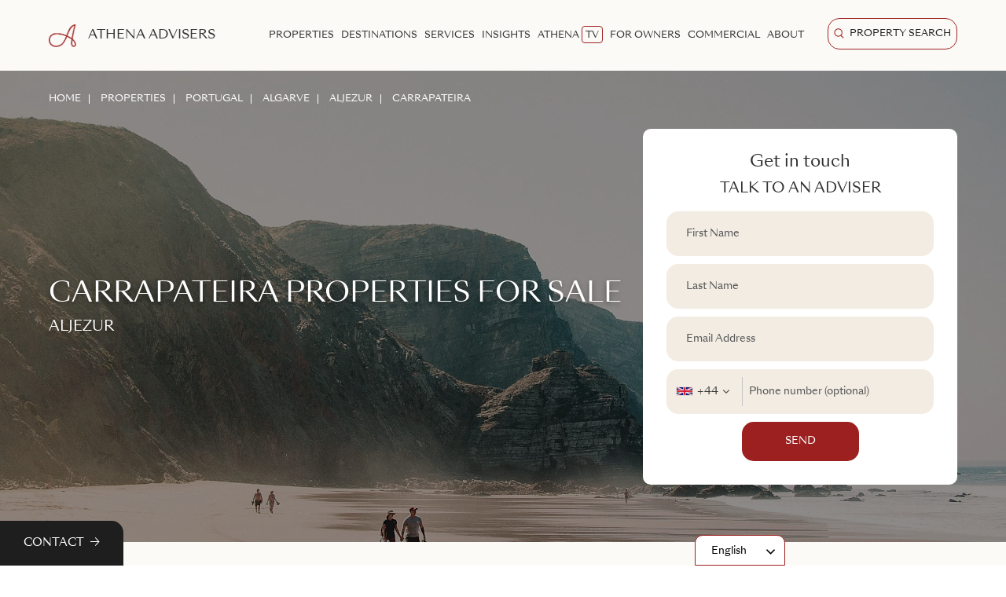

--- FILE ---
content_type: text/css
request_url: https://www.athenaadvisers.com/themes/pw_athena/assets/css/all.css?id=a6d123fc96ad7a42cd30911d30afa4e1
body_size: 97799
content:
@charset "UTF-8";/*! jQuery UI - v1.13.1 - 2022-01-20
* http://jqueryui.com
* Includes: core.css, accordion.css, autocomplete.css, menu.css, button.css, controlgroup.css, checkboxradio.css, datepicker.css, dialog.css, draggable.css, resizable.css, progressbar.css, selectable.css, selectmenu.css, slider.css, sortable.css, spinner.css, tabs.css, tooltip.css, theme.css
* To view and modify this theme, visit http://jqueryui.com/themeroller/?bgShadowXPos=&bgOverlayXPos=&bgErrorXPos=&bgHighlightXPos=&bgContentXPos=&bgHeaderXPos=&bgActiveXPos=&bgHoverXPos=&bgDefaultXPos=&bgShadowYPos=&bgOverlayYPos=&bgErrorYPos=&bgHighlightYPos=&bgContentYPos=&bgHeaderYPos=&bgActiveYPos=&bgHoverYPos=&bgDefaultYPos=&bgShadowRepeat=&bgOverlayRepeat=&bgErrorRepeat=&bgHighlightRepeat=&bgContentRepeat=&bgHeaderRepeat=&bgActiveRepeat=&bgHoverRepeat=&bgDefaultRepeat=&iconsHover=url(%22images%2Fui-icons_555555_256x240.png%22)&iconsHighlight=url(%22images%2Fui-icons_777620_256x240.png%22)&iconsHeader=url(%22images%2Fui-icons_444444_256x240.png%22)&iconsError=url(%22images%2Fui-icons_cc0000_256x240.png%22)&iconsDefault=url(%22images%2Fui-icons_777777_256x240.png%22)&iconsContent=url(%22images%2Fui-icons_444444_256x240.png%22)&iconsActive=url(%22images%2Fui-icons_ffffff_256x240.png%22)&bgImgUrlShadow=&bgImgUrlOverlay=&bgImgUrlHover=&bgImgUrlHighlight=&bgImgUrlHeader=&bgImgUrlError=&bgImgUrlDefault=&bgImgUrlContent=&bgImgUrlActive=&opacityFilterShadow=Alpha(Opacity%3D30)&opacityFilterOverlay=Alpha(Opacity%3D30)&opacityShadowPerc=30&opacityOverlayPerc=30&iconColorHover=%23555555&iconColorHighlight=%23777620&iconColorHeader=%23444444&iconColorError=%23cc0000&iconColorDefault=%23777777&iconColorContent=%23444444&iconColorActive=%23ffffff&bgImgOpacityShadow=0&bgImgOpacityOverlay=0&bgImgOpacityError=95&bgImgOpacityHighlight=55&bgImgOpacityContent=75&bgImgOpacityHeader=75&bgImgOpacityActive=65&bgImgOpacityHover=75&bgImgOpacityDefault=75&bgTextureShadow=flat&bgTextureOverlay=flat&bgTextureError=flat&bgTextureHighlight=flat&bgTextureContent=flat&bgTextureHeader=flat&bgTextureActive=flat&bgTextureHover=flat&bgTextureDefault=flat&cornerRadius=3px&fwDefault=normal&ffDefault=Arial%2CHelvetica%2Csans-serif&fsDefault=1em&cornerRadiusShadow=8px&thicknessShadow=5px&offsetLeftShadow=0px&offsetTopShadow=0px&opacityShadow=.3&bgColorShadow=%23666666&opacityOverlay=.3&bgColorOverlay=%23aaaaaa&fcError=%235f3f3f&borderColorError=%23f1a899&bgColorError=%23fddfdf&fcHighlight=%23777620&borderColorHighlight=%23dad55e&bgColorHighlight=%23fffa90&fcContent=%23333333&borderColorContent=%23dddddd&bgColorContent=%23ffffff&fcHeader=%23333333&borderColorHeader=%23dddddd&bgColorHeader=%23e9e9e9&fcActive=%23ffffff&borderColorActive=%23003eff&bgColorActive=%23007fff&fcHover=%232b2b2b&borderColorHover=%23cccccc&bgColorHover=%23ededed&fcDefault=%23454545&borderColorDefault=%23c5c5c5&bgColorDefault=%23f6f6f6
* Copyright jQuery Foundation and other contributors; Licensed MIT */.ui-helper-hidden{display:none}.ui-helper-hidden-accessible{border:0;clip:rect(0 0 0 0);height:1px;margin:-1px;overflow:hidden;padding:0;position:absolute;width:1px}.ui-helper-reset{margin:0;padding:0;border:0;outline:0;line-height:1.3;text-decoration:none;font-size:100%;list-style:none}.ui-helper-clearfix:after,.ui-helper-clearfix:before{content:"";display:table;border-collapse:collapse}.ui-helper-clearfix:after{clear:both}.ui-helper-zfix{width:100%;height:100%;top:0;left:0;position:absolute;opacity:0;-ms-filter:"alpha(opacity=0)"}.ui-front{z-index:100}.ui-state-disabled{cursor:default!important;pointer-events:none}.ui-icon{display:inline-block;vertical-align:middle;margin-top:-.25em;position:relative;text-indent:-99999px;overflow:hidden;background-repeat:no-repeat}.ui-widget-icon-block{left:50%;margin-left:-8px;display:block}.ui-widget-overlay{position:fixed;top:0;left:0;width:100%;height:100%}.ui-accordion .ui-accordion-header{display:block;cursor:pointer;position:relative;margin:2px 0 0 0;padding:.5em .5em .5em .7em;font-size:100%}.ui-accordion .ui-accordion-content{padding:1em 2.2em;border-top:0;overflow:auto}.ui-autocomplete{position:absolute;top:0;left:0;cursor:default}.ui-menu{list-style:none;padding:0;margin:0;display:block;outline:0}.ui-menu .ui-menu{position:absolute}.ui-menu .ui-menu-item{margin:0;cursor:pointer;list-style-image:url("[data-uri]")}.ui-menu .ui-menu-item-wrapper{position:relative;padding:3px 1em 3px .4em}.ui-menu .ui-menu-divider{margin:5px 0;height:0;font-size:0;line-height:0;border-width:1px 0 0 0}.ui-menu .ui-state-active,.ui-menu .ui-state-focus{margin:-1px}.ui-menu-icons{position:relative}.ui-menu-icons .ui-menu-item-wrapper{padding-left:2em}.ui-menu .ui-icon{position:absolute;top:0;bottom:0;left:.2em;margin:auto 0}.ui-menu .ui-menu-icon{left:auto;right:0}.ui-button{padding:.4em 1em;display:inline-block;position:relative;line-height:normal;margin-right:.1em;cursor:pointer;vertical-align:middle;text-align:center;-webkit-user-select:none;-moz-user-select:none;-ms-user-select:none;user-select:none;overflow:visible}.ui-button,.ui-button:active,.ui-button:hover,.ui-button:link,.ui-button:visited{text-decoration:none}.ui-button-icon-only{width:2em;box-sizing:border-box;text-indent:-9999px;white-space:nowrap}input.ui-button.ui-button-icon-only{text-indent:0}.ui-button-icon-only .ui-icon{position:absolute;top:50%;left:50%;margin-top:-8px;margin-left:-8px}.ui-button.ui-icon-notext .ui-icon{padding:0;width:2.1em;height:2.1em;text-indent:-9999px;white-space:nowrap}input.ui-button.ui-icon-notext .ui-icon{width:auto;height:auto;text-indent:0;white-space:normal;padding:.4em 1em}button.ui-button::-moz-focus-inner,input.ui-button::-moz-focus-inner{border:0;padding:0}.ui-controlgroup{vertical-align:middle;display:inline-block}.ui-controlgroup>.ui-controlgroup-item{float:left;margin-left:0;margin-right:0}.ui-controlgroup>.ui-controlgroup-item.ui-visual-focus,.ui-controlgroup>.ui-controlgroup-item:focus{z-index:9999}.ui-controlgroup-vertical>.ui-controlgroup-item{display:block;float:none;width:100%;margin-top:0;margin-bottom:0;text-align:left}.ui-controlgroup-vertical .ui-controlgroup-item{box-sizing:border-box}.ui-controlgroup .ui-controlgroup-label{padding:.4em 1em}.ui-controlgroup .ui-controlgroup-label span{font-size:80%}.ui-controlgroup-horizontal .ui-controlgroup-label+.ui-controlgroup-item{border-left:none}.ui-controlgroup-vertical .ui-controlgroup-label+.ui-controlgroup-item{border-top:none}.ui-controlgroup-horizontal .ui-controlgroup-label.ui-widget-content{border-right:none}.ui-controlgroup-vertical .ui-controlgroup-label.ui-widget-content{border-bottom:none}.ui-controlgroup-vertical .ui-spinner-input{width:75%;width:calc(100% - 2.4em)}.ui-controlgroup-vertical .ui-spinner .ui-spinner-up{border-top-style:solid}.ui-checkboxradio-label .ui-icon-background{box-shadow:inset 1px 1px 1px #ccc;border-radius:.12em;border:none}.ui-checkboxradio-radio-label .ui-icon-background{width:16px;height:16px;border-radius:1em;overflow:visible;border:none}.ui-checkboxradio-radio-label.ui-checkboxradio-checked .ui-icon,.ui-checkboxradio-radio-label.ui-checkboxradio-checked:hover .ui-icon{background-image:none;width:8px;height:8px;border-width:4px;border-style:solid}.ui-checkboxradio-disabled{pointer-events:none}.ui-datepicker{width:17em;padding:.2em .2em 0;display:none}.ui-datepicker .ui-datepicker-header{position:relative;padding:.2em 0}.ui-datepicker .ui-datepicker-next,.ui-datepicker .ui-datepicker-prev{position:absolute;top:2px;width:1.8em;height:1.8em}.ui-datepicker .ui-datepicker-next-hover,.ui-datepicker .ui-datepicker-prev-hover{top:1px}.ui-datepicker .ui-datepicker-prev{left:2px}.ui-datepicker .ui-datepicker-next{right:2px}.ui-datepicker .ui-datepicker-prev-hover{left:1px}.ui-datepicker .ui-datepicker-next-hover{right:1px}.ui-datepicker .ui-datepicker-next span,.ui-datepicker .ui-datepicker-prev span{display:block;position:absolute;left:50%;margin-left:-8px;top:50%;margin-top:-8px}.ui-datepicker .ui-datepicker-title{margin:0 2.3em;line-height:1.8em;text-align:center}.ui-datepicker .ui-datepicker-title select{font-size:1em;margin:1px 0}.ui-datepicker select.ui-datepicker-month,.ui-datepicker select.ui-datepicker-year{width:45%}.ui-datepicker table{width:100%;font-size:.9em;border-collapse:collapse;margin:0 0 .4em}.ui-datepicker th{padding:.7em .3em;text-align:center;font-weight:700;border:0}.ui-datepicker td{border:0;padding:1px}.ui-datepicker td a,.ui-datepicker td span{display:block;padding:.2em;text-align:right;text-decoration:none}.ui-datepicker .ui-datepicker-buttonpane{background-image:none;margin:.7em 0 0 0;padding:0 .2em;border-left:0;border-right:0;border-bottom:0}.ui-datepicker .ui-datepicker-buttonpane button{float:right;margin:.5em .2em .4em;cursor:pointer;padding:.2em .6em .3em .6em;width:auto;overflow:visible}.ui-datepicker .ui-datepicker-buttonpane button.ui-datepicker-current{float:left}.ui-datepicker.ui-datepicker-multi{width:auto}.ui-datepicker-multi .ui-datepicker-group{float:left}.ui-datepicker-multi .ui-datepicker-group table{width:95%;margin:0 auto .4em}.ui-datepicker-multi-2 .ui-datepicker-group{width:50%}.ui-datepicker-multi-3 .ui-datepicker-group{width:33.3%}.ui-datepicker-multi-4 .ui-datepicker-group{width:25%}.ui-datepicker-multi .ui-datepicker-group-last .ui-datepicker-header,.ui-datepicker-multi .ui-datepicker-group-middle .ui-datepicker-header{border-left-width:0}.ui-datepicker-multi .ui-datepicker-buttonpane{clear:left}.ui-datepicker-row-break{clear:both;width:100%;font-size:0}.ui-datepicker-rtl{direction:rtl}.ui-datepicker-rtl .ui-datepicker-prev{right:2px;left:auto}.ui-datepicker-rtl .ui-datepicker-next{left:2px;right:auto}.ui-datepicker-rtl .ui-datepicker-prev:hover{right:1px;left:auto}.ui-datepicker-rtl .ui-datepicker-next:hover{left:1px;right:auto}.ui-datepicker-rtl .ui-datepicker-buttonpane{clear:right}.ui-datepicker-rtl .ui-datepicker-buttonpane button{float:left}.ui-datepicker-rtl .ui-datepicker-buttonpane button.ui-datepicker-current,.ui-datepicker-rtl .ui-datepicker-group{float:right}.ui-datepicker-rtl .ui-datepicker-group-last .ui-datepicker-header,.ui-datepicker-rtl .ui-datepicker-group-middle .ui-datepicker-header{border-right-width:0;border-left-width:1px}.ui-datepicker .ui-icon{display:block;text-indent:-99999px;overflow:hidden;background-repeat:no-repeat;left:.5em;top:.3em}.ui-dialog{position:absolute;top:0;left:0;padding:.2em;outline:0}.ui-dialog .ui-dialog-titlebar{padding:.4em 1em;position:relative}.ui-dialog .ui-dialog-title{float:left;margin:.1em 0;white-space:nowrap;width:90%;overflow:hidden;text-overflow:ellipsis}.ui-dialog .ui-dialog-titlebar-close{position:absolute;right:.3em;top:50%;width:20px;margin:-10px 0 0 0;padding:1px;height:20px}.ui-dialog .ui-dialog-content{position:relative;border:0;padding:.5em 1em;background:0 0;overflow:auto}.ui-dialog .ui-dialog-buttonpane{text-align:left;border-width:1px 0 0 0;background-image:none;margin-top:.5em;padding:.3em 1em .5em .4em}.ui-dialog .ui-dialog-buttonpane .ui-dialog-buttonset{float:right}.ui-dialog .ui-dialog-buttonpane button{margin:.5em .4em .5em 0;cursor:pointer}.ui-dialog .ui-resizable-n{height:2px;top:0}.ui-dialog .ui-resizable-e{width:2px;right:0}.ui-dialog .ui-resizable-s{height:2px;bottom:0}.ui-dialog .ui-resizable-w{width:2px;left:0}.ui-dialog .ui-resizable-ne,.ui-dialog .ui-resizable-nw,.ui-dialog .ui-resizable-se,.ui-dialog .ui-resizable-sw{width:7px;height:7px}.ui-dialog .ui-resizable-se{right:0;bottom:0}.ui-dialog .ui-resizable-sw{left:0;bottom:0}.ui-dialog .ui-resizable-ne{right:0;top:0}.ui-dialog .ui-resizable-nw{left:0;top:0}.ui-draggable .ui-dialog-titlebar{cursor:move}.ui-draggable-handle{-ms-touch-action:none;touch-action:none}.ui-resizable{position:relative}.ui-resizable-handle{position:absolute;font-size:.1px;display:block;-ms-touch-action:none;touch-action:none}.ui-resizable-autohide .ui-resizable-handle,.ui-resizable-disabled .ui-resizable-handle{display:none}.ui-resizable-n{cursor:n-resize;height:7px;width:100%;top:-5px;left:0}.ui-resizable-s{cursor:s-resize;height:7px;width:100%;bottom:-5px;left:0}.ui-resizable-e{cursor:e-resize;width:7px;right:-5px;top:0;height:100%}.ui-resizable-w{cursor:w-resize;width:7px;left:-5px;top:0;height:100%}.ui-resizable-se{cursor:se-resize;width:12px;height:12px;right:1px;bottom:1px}.ui-resizable-sw{cursor:sw-resize;width:9px;height:9px;left:-5px;bottom:-5px}.ui-resizable-nw{cursor:nw-resize;width:9px;height:9px;left:-5px;top:-5px}.ui-resizable-ne{cursor:ne-resize;width:9px;height:9px;right:-5px;top:-5px}.ui-progressbar{height:2em;text-align:left;overflow:hidden}.ui-progressbar .ui-progressbar-value{margin:-1px;height:100%}.ui-progressbar .ui-progressbar-overlay{background:url("[data-uri]");height:100%;-ms-filter:"alpha(opacity=25)";opacity:.25}.ui-progressbar-indeterminate .ui-progressbar-value{background-image:none}.ui-selectable{-ms-touch-action:none;touch-action:none}.ui-selectable-helper{position:absolute;z-index:100;border:1px dotted #000}.ui-selectmenu-menu{padding:0;margin:0;position:absolute;top:0;left:0;display:none}.ui-selectmenu-menu .ui-menu{overflow:auto;overflow-x:hidden;padding-bottom:1px}.ui-selectmenu-menu .ui-menu .ui-selectmenu-optgroup{font-size:1em;font-weight:700;line-height:1.5;padding:2px .4em;margin:.5em 0 0 0;height:auto;border:0}.ui-selectmenu-open{display:block}.ui-selectmenu-text{display:block;margin-right:20px;overflow:hidden;text-overflow:ellipsis}.ui-selectmenu-button.ui-button{text-align:left;white-space:nowrap;width:14em}.ui-selectmenu-icon.ui-icon{float:right;margin-top:0}.ui-slider{position:relative;text-align:left}.ui-slider .ui-slider-handle{position:absolute;z-index:2;width:1.2em;height:1.2em;cursor:pointer;-ms-touch-action:none;touch-action:none}.ui-slider .ui-slider-range{position:absolute;z-index:1;font-size:.7em;display:block;border:0;background-position:0 0}.ui-slider.ui-state-disabled .ui-slider-handle,.ui-slider.ui-state-disabled .ui-slider-range{filter:inherit}.ui-slider-horizontal{height:.8em}.ui-slider-horizontal .ui-slider-handle{top:-.3em;margin-left:-.6em}.ui-slider-horizontal .ui-slider-range{top:0;height:100%}.ui-slider-horizontal .ui-slider-range-min{left:0}.ui-slider-horizontal .ui-slider-range-max{right:0}.ui-slider-vertical{width:.8em;height:100px}.ui-slider-vertical .ui-slider-handle{left:-.3em;margin-left:0;margin-bottom:-.6em}.ui-slider-vertical .ui-slider-range{left:0;width:100%}.ui-slider-vertical .ui-slider-range-min{bottom:0}.ui-slider-vertical .ui-slider-range-max{top:0}.ui-sortable-handle{-ms-touch-action:none;touch-action:none}.ui-spinner{position:relative;display:inline-block;overflow:hidden;padding:0;vertical-align:middle}.ui-spinner-input{border:none;background:0 0;color:inherit;padding:.222em 0;margin:.2em 0;vertical-align:middle;margin-left:.4em;margin-right:2em}.ui-spinner-button{width:1.6em;height:50%;font-size:.5em;padding:0;margin:0;text-align:center;position:absolute;cursor:default;display:block;overflow:hidden;right:0}.ui-spinner a.ui-spinner-button{border-top-style:none;border-bottom-style:none;border-right-style:none}.ui-spinner-up{top:0}.ui-spinner-down{bottom:0}.ui-tabs{position:relative;padding:.2em}.ui-tabs .ui-tabs-nav{margin:0;padding:.2em .2em 0}.ui-tabs .ui-tabs-nav li{list-style:none;float:left;position:relative;top:0;margin:1px .2em 0 0;border-bottom-width:0;padding:0;white-space:nowrap}.ui-tabs .ui-tabs-nav .ui-tabs-anchor{float:left;padding:.5em 1em;text-decoration:none}.ui-tabs .ui-tabs-nav li.ui-tabs-active{margin-bottom:-1px;padding-bottom:1px}.ui-tabs .ui-tabs-nav li.ui-state-disabled .ui-tabs-anchor,.ui-tabs .ui-tabs-nav li.ui-tabs-active .ui-tabs-anchor,.ui-tabs .ui-tabs-nav li.ui-tabs-loading .ui-tabs-anchor{cursor:text}.ui-tabs-collapsible .ui-tabs-nav li.ui-tabs-active .ui-tabs-anchor{cursor:pointer}.ui-tabs .ui-tabs-panel{display:block;border-width:0;padding:1em 1.4em;background:0 0}.ui-tooltip{padding:8px;position:absolute;z-index:9999;max-width:300px}body .ui-tooltip{border-width:2px}.ui-widget{font-family:Arial,Helvetica,sans-serif;font-size:1em}.ui-widget .ui-widget{font-size:1em}.ui-widget button,.ui-widget input,.ui-widget select,.ui-widget textarea{font-family:Arial,Helvetica,sans-serif;font-size:1em}.ui-widget.ui-widget-content{border:1px solid #c5c5c5}.ui-widget-content{border:1px solid #ddd;background:#fff;color:#333}.ui-widget-content a{color:#333}.ui-widget-header{border:1px solid #ddd;background:#e9e9e9;color:#333;font-weight:700}.ui-widget-header a{color:#333}.ui-button,.ui-state-default,.ui-widget-content .ui-state-default,.ui-widget-header .ui-state-default,html .ui-button.ui-state-disabled:active,html .ui-button.ui-state-disabled:hover{border:1px solid #c5c5c5;background:#f6f6f6;font-weight:400;color:#454545}.ui-button,.ui-state-default a,.ui-state-default a:link,.ui-state-default a:visited,a.ui-button,a:link.ui-button,a:visited.ui-button{color:#454545;text-decoration:none}.ui-button:focus,.ui-button:hover,.ui-state-focus,.ui-state-hover,.ui-widget-content .ui-state-focus,.ui-widget-content .ui-state-hover,.ui-widget-header .ui-state-focus,.ui-widget-header .ui-state-hover{border:1px solid #ccc;background:#ededed;font-weight:400;color:#2b2b2b}.ui-state-focus a,.ui-state-focus a:hover,.ui-state-focus a:link,.ui-state-focus a:visited,.ui-state-hover a,.ui-state-hover a:hover,.ui-state-hover a:link,.ui-state-hover a:visited,a.ui-button:focus,a.ui-button:hover{color:#2b2b2b;text-decoration:none}.ui-visual-focus{box-shadow:0 0 3px 1px #5e9ed6}.ui-button.ui-state-active:hover,.ui-button:active,.ui-state-active,.ui-widget-content .ui-state-active,.ui-widget-header .ui-state-active,a.ui-button:active{border:1px solid #003eff;background:#007fff;font-weight:400;color:#fff}.ui-icon-background,.ui-state-active .ui-icon-background{border:#003eff;background-color:#fff}.ui-state-active a,.ui-state-active a:link,.ui-state-active a:visited{color:#fff;text-decoration:none}.ui-state-highlight,.ui-widget-content .ui-state-highlight,.ui-widget-header .ui-state-highlight{border:1px solid #dad55e;background:#fffa90;color:#777620}.ui-state-checked{border:1px solid #dad55e;background:#fffa90}.ui-state-highlight a,.ui-widget-content .ui-state-highlight a,.ui-widget-header .ui-state-highlight a{color:#777620}.ui-state-error,.ui-widget-content .ui-state-error,.ui-widget-header .ui-state-error{border:1px solid #f1a899;background:#fddfdf;color:#5f3f3f}.ui-state-error a,.ui-widget-content .ui-state-error a,.ui-widget-header .ui-state-error a{color:#5f3f3f}.ui-state-error-text,.ui-widget-content .ui-state-error-text,.ui-widget-header .ui-state-error-text{color:#5f3f3f}.ui-priority-primary,.ui-widget-content .ui-priority-primary,.ui-widget-header .ui-priority-primary{font-weight:700}.ui-priority-secondary,.ui-widget-content .ui-priority-secondary,.ui-widget-header .ui-priority-secondary{opacity:.7;-ms-filter:"alpha(opacity=70)";font-weight:400}.ui-state-disabled,.ui-widget-content .ui-state-disabled,.ui-widget-header .ui-state-disabled{opacity:.35;-ms-filter:"alpha(opacity=35)";background-image:none}.ui-state-disabled .ui-icon{-ms-filter:"alpha(opacity=35)"}.ui-icon{width:16px;height:16px}.ui-icon,.ui-widget-content .ui-icon{background-image:url("images/ui-icons_444444_256x240.png")}.ui-widget-header .ui-icon{background-image:url("images/ui-icons_444444_256x240.png")}.ui-button:focus .ui-icon,.ui-button:hover .ui-icon,.ui-state-focus .ui-icon,.ui-state-hover .ui-icon{background-image:url("images/ui-icons_555555_256x240.png")}.ui-button:active .ui-icon,.ui-state-active .ui-icon{background-image:url("images/ui-icons_ffffff_256x240.png")}.ui-button .ui-state-highlight.ui-icon,.ui-state-highlight .ui-icon{background-image:url("images/ui-icons_777620_256x240.png")}.ui-state-error .ui-icon,.ui-state-error-text .ui-icon{background-image:url("images/ui-icons_cc0000_256x240.png")}.ui-button .ui-icon{background-image:url("images/ui-icons_777777_256x240.png")}.ui-icon-blank.ui-icon-blank.ui-icon-blank{background-image:none}.ui-icon-caret-1-n{background-position:0 0}.ui-icon-caret-1-ne{background-position:-16px 0}.ui-icon-caret-1-e{background-position:-32px 0}.ui-icon-caret-1-se{background-position:-48px 0}.ui-icon-caret-1-s{background-position:-65px 0}.ui-icon-caret-1-sw{background-position:-80px 0}.ui-icon-caret-1-w{background-position:-96px 0}.ui-icon-caret-1-nw{background-position:-112px 0}.ui-icon-caret-2-n-s{background-position:-128px 0}.ui-icon-caret-2-e-w{background-position:-144px 0}.ui-icon-triangle-1-n{background-position:0 -16px}.ui-icon-triangle-1-ne{background-position:-16px -16px}.ui-icon-triangle-1-e{background-position:-32px -16px}.ui-icon-triangle-1-se{background-position:-48px -16px}.ui-icon-triangle-1-s{background-position:-65px -16px}.ui-icon-triangle-1-sw{background-position:-80px -16px}.ui-icon-triangle-1-w{background-position:-96px -16px}.ui-icon-triangle-1-nw{background-position:-112px -16px}.ui-icon-triangle-2-n-s{background-position:-128px -16px}.ui-icon-triangle-2-e-w{background-position:-144px -16px}.ui-icon-arrow-1-n{background-position:0 -32px}.ui-icon-arrow-1-ne{background-position:-16px -32px}.ui-icon-arrow-1-e{background-position:-32px -32px}.ui-icon-arrow-1-se{background-position:-48px -32px}.ui-icon-arrow-1-s{background-position:-65px -32px}.ui-icon-arrow-1-sw{background-position:-80px -32px}.ui-icon-arrow-1-w{background-position:-96px -32px}.ui-icon-arrow-1-nw{background-position:-112px -32px}.ui-icon-arrow-2-n-s{background-position:-128px -32px}.ui-icon-arrow-2-ne-sw{background-position:-144px -32px}.ui-icon-arrow-2-e-w{background-position:-160px -32px}.ui-icon-arrow-2-se-nw{background-position:-176px -32px}.ui-icon-arrowstop-1-n{background-position:-192px -32px}.ui-icon-arrowstop-1-e{background-position:-208px -32px}.ui-icon-arrowstop-1-s{background-position:-224px -32px}.ui-icon-arrowstop-1-w{background-position:-240px -32px}.ui-icon-arrowthick-1-n{background-position:1px -48px}.ui-icon-arrowthick-1-ne{background-position:-16px -48px}.ui-icon-arrowthick-1-e{background-position:-32px -48px}.ui-icon-arrowthick-1-se{background-position:-48px -48px}.ui-icon-arrowthick-1-s{background-position:-64px -48px}.ui-icon-arrowthick-1-sw{background-position:-80px -48px}.ui-icon-arrowthick-1-w{background-position:-96px -48px}.ui-icon-arrowthick-1-nw{background-position:-112px -48px}.ui-icon-arrowthick-2-n-s{background-position:-128px -48px}.ui-icon-arrowthick-2-ne-sw{background-position:-144px -48px}.ui-icon-arrowthick-2-e-w{background-position:-160px -48px}.ui-icon-arrowthick-2-se-nw{background-position:-176px -48px}.ui-icon-arrowthickstop-1-n{background-position:-192px -48px}.ui-icon-arrowthickstop-1-e{background-position:-208px -48px}.ui-icon-arrowthickstop-1-s{background-position:-224px -48px}.ui-icon-arrowthickstop-1-w{background-position:-240px -48px}.ui-icon-arrowreturnthick-1-w{background-position:0 -64px}.ui-icon-arrowreturnthick-1-n{background-position:-16px -64px}.ui-icon-arrowreturnthick-1-e{background-position:-32px -64px}.ui-icon-arrowreturnthick-1-s{background-position:-48px -64px}.ui-icon-arrowreturn-1-w{background-position:-64px -64px}.ui-icon-arrowreturn-1-n{background-position:-80px -64px}.ui-icon-arrowreturn-1-e{background-position:-96px -64px}.ui-icon-arrowreturn-1-s{background-position:-112px -64px}.ui-icon-arrowrefresh-1-w{background-position:-128px -64px}.ui-icon-arrowrefresh-1-n{background-position:-144px -64px}.ui-icon-arrowrefresh-1-e{background-position:-160px -64px}.ui-icon-arrowrefresh-1-s{background-position:-176px -64px}.ui-icon-arrow-4{background-position:0 -80px}.ui-icon-arrow-4-diag{background-position:-16px -80px}.ui-icon-extlink{background-position:-32px -80px}.ui-icon-newwin{background-position:-48px -80px}.ui-icon-refresh{background-position:-64px -80px}.ui-icon-shuffle{background-position:-80px -80px}.ui-icon-transfer-e-w{background-position:-96px -80px}.ui-icon-transferthick-e-w{background-position:-112px -80px}.ui-icon-folder-collapsed{background-position:0 -96px}.ui-icon-folder-open{background-position:-16px -96px}.ui-icon-document{background-position:-32px -96px}.ui-icon-document-b{background-position:-48px -96px}.ui-icon-note{background-position:-64px -96px}.ui-icon-mail-closed{background-position:-80px -96px}.ui-icon-mail-open{background-position:-96px -96px}.ui-icon-suitcase{background-position:-112px -96px}.ui-icon-comment{background-position:-128px -96px}.ui-icon-person{background-position:-144px -96px}.ui-icon-print{background-position:-160px -96px}.ui-icon-trash{background-position:-176px -96px}.ui-icon-locked{background-position:-192px -96px}.ui-icon-unlocked{background-position:-208px -96px}.ui-icon-bookmark{background-position:-224px -96px}.ui-icon-tag{background-position:-240px -96px}.ui-icon-home{background-position:0 -112px}.ui-icon-flag{background-position:-16px -112px}.ui-icon-calendar{background-position:-32px -112px}.ui-icon-cart{background-position:-48px -112px}.ui-icon-pencil{background-position:-64px -112px}.ui-icon-clock{background-position:-80px -112px}.ui-icon-disk{background-position:-96px -112px}.ui-icon-calculator{background-position:-112px -112px}.ui-icon-zoomin{background-position:-128px -112px}.ui-icon-zoomout{background-position:-144px -112px}.ui-icon-search{background-position:-160px -112px}.ui-icon-wrench{background-position:-176px -112px}.ui-icon-gear{background-position:-192px -112px}.ui-icon-heart{background-position:-208px -112px}.ui-icon-star{background-position:-224px -112px}.ui-icon-link{background-position:-240px -112px}.ui-icon-cancel{background-position:0 -128px}.ui-icon-plus{background-position:-16px -128px}.ui-icon-plusthick{background-position:-32px -128px}.ui-icon-minus{background-position:-48px -128px}.ui-icon-minusthick{background-position:-64px -128px}.ui-icon-close{background-position:-80px -128px}.ui-icon-closethick{background-position:-96px -128px}.ui-icon-key{background-position:-112px -128px}.ui-icon-lightbulb{background-position:-128px -128px}.ui-icon-scissors{background-position:-144px -128px}.ui-icon-clipboard{background-position:-160px -128px}.ui-icon-copy{background-position:-176px -128px}.ui-icon-contact{background-position:-192px -128px}.ui-icon-image{background-position:-208px -128px}.ui-icon-video{background-position:-224px -128px}.ui-icon-script{background-position:-240px -128px}.ui-icon-alert{background-position:0 -144px}.ui-icon-info{background-position:-16px -144px}.ui-icon-notice{background-position:-32px -144px}.ui-icon-help{background-position:-48px -144px}.ui-icon-check{background-position:-64px -144px}.ui-icon-bullet{background-position:-80px -144px}.ui-icon-radio-on{background-position:-96px -144px}.ui-icon-radio-off{background-position:-112px -144px}.ui-icon-pin-w{background-position:-128px -144px}.ui-icon-pin-s{background-position:-144px -144px}.ui-icon-play{background-position:0 -160px}.ui-icon-pause{background-position:-16px -160px}.ui-icon-seek-next{background-position:-32px -160px}.ui-icon-seek-prev{background-position:-48px -160px}.ui-icon-seek-end{background-position:-64px -160px}.ui-icon-seek-start{background-position:-80px -160px}.ui-icon-seek-first{background-position:-80px -160px}.ui-icon-stop{background-position:-96px -160px}.ui-icon-eject{background-position:-112px -160px}.ui-icon-volume-off{background-position:-128px -160px}.ui-icon-volume-on{background-position:-144px -160px}.ui-icon-power{background-position:0 -176px}.ui-icon-signal-diag{background-position:-16px -176px}.ui-icon-signal{background-position:-32px -176px}.ui-icon-battery-0{background-position:-48px -176px}.ui-icon-battery-1{background-position:-64px -176px}.ui-icon-battery-2{background-position:-80px -176px}.ui-icon-battery-3{background-position:-96px -176px}.ui-icon-circle-plus{background-position:0 -192px}.ui-icon-circle-minus{background-position:-16px -192px}.ui-icon-circle-close{background-position:-32px -192px}.ui-icon-circle-triangle-e{background-position:-48px -192px}.ui-icon-circle-triangle-s{background-position:-64px -192px}.ui-icon-circle-triangle-w{background-position:-80px -192px}.ui-icon-circle-triangle-n{background-position:-96px -192px}.ui-icon-circle-arrow-e{background-position:-112px -192px}.ui-icon-circle-arrow-s{background-position:-128px -192px}.ui-icon-circle-arrow-w{background-position:-144px -192px}.ui-icon-circle-arrow-n{background-position:-160px -192px}.ui-icon-circle-zoomin{background-position:-176px -192px}.ui-icon-circle-zoomout{background-position:-192px -192px}.ui-icon-circle-check{background-position:-208px -192px}.ui-icon-circlesmall-plus{background-position:0 -208px}.ui-icon-circlesmall-minus{background-position:-16px -208px}.ui-icon-circlesmall-close{background-position:-32px -208px}.ui-icon-squaresmall-plus{background-position:-48px -208px}.ui-icon-squaresmall-minus{background-position:-64px -208px}.ui-icon-squaresmall-close{background-position:-80px -208px}.ui-icon-grip-dotted-vertical{background-position:0 -224px}.ui-icon-grip-dotted-horizontal{background-position:-16px -224px}.ui-icon-grip-solid-vertical{background-position:-32px -224px}.ui-icon-grip-solid-horizontal{background-position:-48px -224px}.ui-icon-gripsmall-diagonal-se{background-position:-64px -224px}.ui-icon-grip-diagonal-se{background-position:-80px -224px}.ui-corner-all,.ui-corner-left,.ui-corner-tl,.ui-corner-top{border-top-left-radius:3px}.ui-corner-all,.ui-corner-right,.ui-corner-top,.ui-corner-tr{border-top-right-radius:3px}.ui-corner-all,.ui-corner-bl,.ui-corner-bottom,.ui-corner-left{border-bottom-left-radius:3px}.ui-corner-all,.ui-corner-bottom,.ui-corner-br,.ui-corner-right{border-bottom-right-radius:3px}.ui-widget-overlay{background:#aaa;opacity:.003;-ms-filter:Alpha(Opacity=.3)}.ui-widget-shadow{-webkit-box-shadow:0 0 5px #666;box-shadow:0 0 5px #666}/*!
 * Bootstrap  v5.2.2 (https://getbootstrap.com/)
 * Copyright 2011-2022 The Bootstrap Authors
 * Copyright 2011-2022 Twitter, Inc.
 * Licensed under MIT (https://github.com/twbs/bootstrap/blob/main/LICENSE)
 */:root{--bs-blue:#0d6efd;--bs-indigo:#6610f2;--bs-purple:#6f42c1;--bs-pink:#d63384;--bs-red:#dc3545;--bs-orange:#fd7e14;--bs-yellow:#ffc107;--bs-green:#198754;--bs-teal:#20c997;--bs-cyan:#0dcaf0;--bs-black:#000;--bs-white:#fff;--bs-gray:#6c757d;--bs-gray-dark:#343a40;--bs-gray-100:#f8f9fa;--bs-gray-200:#e9ecef;--bs-gray-300:#dee2e6;--bs-gray-400:#ced4da;--bs-gray-500:#adb5bd;--bs-gray-600:#6c757d;--bs-gray-700:#495057;--bs-gray-800:#343a40;--bs-gray-900:#212529;--bs-primary:#0d6efd;--bs-secondary:#6c757d;--bs-success:#198754;--bs-info:#0dcaf0;--bs-warning:#ffc107;--bs-danger:#dc3545;--bs-light:#f8f9fa;--bs-dark:#212529;--bs-primary-rgb:13,110,253;--bs-secondary-rgb:108,117,125;--bs-success-rgb:25,135,84;--bs-info-rgb:13,202,240;--bs-warning-rgb:255,193,7;--bs-danger-rgb:220,53,69;--bs-light-rgb:248,249,250;--bs-dark-rgb:33,37,41;--bs-white-rgb:255,255,255;--bs-black-rgb:0,0,0;--bs-body-color-rgb:33,37,41;--bs-body-bg-rgb:255,255,255;--bs-font-sans-serif:system-ui,-apple-system,"Segoe UI",Roboto,"Helvetica Neue","Noto Sans","Liberation Sans",Arial,sans-serif,"Apple Color Emoji","Segoe UI Emoji","Segoe UI Symbol","Noto Color Emoji";--bs-font-monospace:SFMono-Regular,Menlo,Monaco,Consolas,"Liberation Mono","Courier New",monospace;--bs-gradient:linear-gradient(180deg, rgba(255, 255, 255, 0.15), rgba(255, 255, 255, 0));--bs-body-font-family:var(--bs-font-sans-serif);--bs-body-font-size:1rem;--bs-body-font-weight:400;--bs-body-line-height:1.5;--bs-body-color:#212529;--bs-body-bg:#fff;--bs-border-width:1px;--bs-border-style:solid;--bs-border-color:#dee2e6;--bs-border-color-translucent:rgba(0, 0, 0, 0.175);--bs-border-radius:0.375rem;--bs-border-radius-sm:0.25rem;--bs-border-radius-lg:0.5rem;--bs-border-radius-xl:1rem;--bs-border-radius-2xl:2rem;--bs-border-radius-pill:50rem;--bs-link-color:#0d6efd;--bs-link-hover-color:#0a58ca;--bs-code-color:#d63384;--bs-highlight-bg:#fff3cd}*,::after,::before{box-sizing:border-box}@media (prefers-reduced-motion:no-preference){:root{scroll-behavior:smooth}}body{margin:0;font-family:var(--bs-body-font-family);font-size:var(--bs-body-font-size);font-weight:var(--bs-body-font-weight);line-height:var(--bs-body-line-height);color:var(--bs-body-color);text-align:var(--bs-body-text-align);background-color:var(--bs-body-bg);-webkit-text-size-adjust:100%;-webkit-tap-highlight-color:transparent}hr{margin:1rem 0;color:inherit;border:0;border-top:1px solid;opacity:.25}.h1,.h2,.h3,.h4,.h5,.h6,h1,h2,h3,h4,h5,h6{margin-top:0;margin-bottom:.5rem;font-weight:500;line-height:1.2}.h1,h1{font-size:calc(1.375rem + 1.5vw)}@media (min-width:1200px){.h1,h1{font-size:2.5rem}}.h2,h2{font-size:calc(1.325rem + .9vw)}@media (min-width:1200px){.h2,h2{font-size:2rem}}.h3,h3{font-size:calc(1.3rem + .6vw)}@media (min-width:1200px){.h3,h3{font-size:1.75rem}}.h4,h4{font-size:calc(1.275rem + .3vw)}@media (min-width:1200px){.h4,h4{font-size:1.5rem}}.h5,h5{font-size:1.25rem}.h6,h6{font-size:1rem}p{margin-top:0;margin-bottom:1rem}abbr[title]{-webkit-text-decoration:underline dotted;text-decoration:underline dotted;cursor:help;-webkit-text-decoration-skip-ink:none;text-decoration-skip-ink:none}address{margin-bottom:1rem;font-style:normal;line-height:inherit}ol,ul{padding-left:2rem}dl,ol,ul{margin-top:0;margin-bottom:1rem}ol ol,ol ul,ul ol,ul ul{margin-bottom:0}dt{font-weight:700}dd{margin-bottom:.5rem;margin-left:0}blockquote{margin:0 0 1rem}b,strong{font-weight:bolder}.small,small{font-size:.875em}.mark,mark{padding:.1875em;background-color:var(--bs-highlight-bg)}sub,sup{position:relative;font-size:.75em;line-height:0;vertical-align:baseline}sub{bottom:-.25em}sup{top:-.5em}a{color:var(--bs-link-color);text-decoration:underline}a:hover{color:var(--bs-link-hover-color)}a:not([href]):not([class]),a:not([href]):not([class]):hover{color:inherit;text-decoration:none}code,kbd,pre,samp{font-family:var(--bs-font-monospace);font-size:1em}pre{display:block;margin-top:0;margin-bottom:1rem;overflow:auto;font-size:.875em}pre code{font-size:inherit;color:inherit;word-break:normal}code{font-size:.875em;color:var(--bs-code-color);word-wrap:break-word}a>code{color:inherit}kbd{padding:.1875rem .375rem;font-size:.875em;color:var(--bs-body-bg);background-color:var(--bs-body-color);border-radius:.25rem}kbd kbd{padding:0;font-size:1em}figure{margin:0 0 1rem}img,svg{vertical-align:middle}table{caption-side:bottom;border-collapse:collapse}caption{padding-top:.5rem;padding-bottom:.5rem;color:#6c757d;text-align:left}th{text-align:inherit;text-align:-webkit-match-parent}tbody,td,tfoot,th,thead,tr{border-color:inherit;border-style:solid;border-width:0}label{display:inline-block}button{border-radius:0}button:focus:not(:focus-visible){outline:0}button,input,optgroup,select,textarea{margin:0;font-family:inherit;font-size:inherit;line-height:inherit}button,select{text-transform:none}[role=button]{cursor:pointer}select{word-wrap:normal}select:disabled{opacity:1}[list]:not([type=date]):not([type=datetime-local]):not([type=month]):not([type=week]):not([type=time])::-webkit-calendar-picker-indicator{display:none!important}[type=button],[type=reset],[type=submit],button{-webkit-appearance:button}[type=button]:not(:disabled),[type=reset]:not(:disabled),[type=submit]:not(:disabled),button:not(:disabled){cursor:pointer}::-moz-focus-inner{padding:0;border-style:none}textarea{resize:vertical}fieldset{min-width:0;padding:0;margin:0;border:0}legend{float:left;width:100%;padding:0;margin-bottom:.5rem;font-size:calc(1.275rem + .3vw);line-height:inherit}@media (min-width:1200px){legend{font-size:1.5rem}}legend+*{clear:left}::-webkit-datetime-edit-day-field,::-webkit-datetime-edit-fields-wrapper,::-webkit-datetime-edit-hour-field,::-webkit-datetime-edit-minute,::-webkit-datetime-edit-month-field,::-webkit-datetime-edit-text,::-webkit-datetime-edit-year-field{padding:0}::-webkit-inner-spin-button{height:auto}[type=search]{outline-offset:-2px;-webkit-appearance:textfield}::-webkit-search-decoration{-webkit-appearance:none}::-webkit-color-swatch-wrapper{padding:0}::-webkit-file-upload-button{font:inherit;-webkit-appearance:button}::file-selector-button{font:inherit;-webkit-appearance:button}output{display:inline-block}iframe{border:0}summary{display:list-item;cursor:pointer}progress{vertical-align:baseline}[hidden]{display:none!important}.lead{font-size:1.25rem;font-weight:300}.display-1{font-size:calc(1.625rem + 4.5vw);font-weight:300;line-height:1.2}@media (min-width:1200px){.display-1{font-size:5rem}}.display-2{font-size:calc(1.575rem + 3.9vw);font-weight:300;line-height:1.2}@media (min-width:1200px){.display-2{font-size:4.5rem}}.display-3{font-size:calc(1.525rem + 3.3vw);font-weight:300;line-height:1.2}@media (min-width:1200px){.display-3{font-size:4rem}}.display-4{font-size:calc(1.475rem + 2.7vw);font-weight:300;line-height:1.2}@media (min-width:1200px){.display-4{font-size:3.5rem}}.display-5{font-size:calc(1.425rem + 2.1vw);font-weight:300;line-height:1.2}@media (min-width:1200px){.display-5{font-size:3rem}}.display-6{font-size:calc(1.375rem + 1.5vw);font-weight:300;line-height:1.2}@media (min-width:1200px){.display-6{font-size:2.5rem}}.list-unstyled{padding-left:0;list-style:none}.list-inline{padding-left:0;list-style:none}.list-inline-item{display:inline-block}.list-inline-item:not(:last-child){margin-right:.5rem}.initialism{font-size:.875em;text-transform:uppercase}.blockquote{margin-bottom:1rem;font-size:1.25rem}.blockquote>:last-child{margin-bottom:0}.blockquote-footer{margin-top:-1rem;margin-bottom:1rem;font-size:.875em;color:#6c757d}.blockquote-footer::before{content:"— "}.img-fluid{max-width:100%;height:auto}.img-thumbnail{padding:.25rem;background-color:#fff;border:1px solid var(--bs-border-color);border-radius:.375rem;max-width:100%;height:auto}.figure{display:inline-block}.figure-img{margin-bottom:.5rem;line-height:1}.figure-caption{font-size:.875em;color:#6c757d}.container,.container-fluid,.container-lg,.container-md,.container-sm,.container-xl,.container-xxl{--bs-gutter-x:1.5rem;--bs-gutter-y:0;width:100%;padding-right:calc(var(--bs-gutter-x) * .5);padding-left:calc(var(--bs-gutter-x) * .5);margin-right:auto;margin-left:auto}@media (min-width:576px){.container,.container-sm{max-width:540px}}@media (min-width:768px){.container,.container-md,.container-sm{max-width:720px}}@media (min-width:992px){.container,.container-lg,.container-md,.container-sm{max-width:960px}}@media (min-width:1200px){.container,.container-lg,.container-md,.container-sm,.container-xl{max-width:1140px}}@media (min-width:1400px){.container,.container-lg,.container-md,.container-sm,.container-xl,.container-xxl{max-width:1320px}}.row{--bs-gutter-x:1.5rem;--bs-gutter-y:0;display:flex;flex-wrap:wrap;margin-top:calc(-1 * var(--bs-gutter-y));margin-right:calc(-.5 * var(--bs-gutter-x));margin-left:calc(-.5 * var(--bs-gutter-x))}.row>*{flex-shrink:0;width:100%;max-width:100%;padding-right:calc(var(--bs-gutter-x) * .5);padding-left:calc(var(--bs-gutter-x) * .5);margin-top:var(--bs-gutter-y)}.col{flex:1 0 0%}.row-cols-auto>*{flex:0 0 auto;width:auto}.row-cols-1>*{flex:0 0 auto;width:100%}.row-cols-2>*{flex:0 0 auto;width:50%}.row-cols-3>*{flex:0 0 auto;width:33.3333333333%}.row-cols-4>*{flex:0 0 auto;width:25%}.row-cols-5>*{flex:0 0 auto;width:20%}.row-cols-6>*{flex:0 0 auto;width:16.6666666667%}.col-auto{flex:0 0 auto;width:auto}.col-1{flex:0 0 auto;width:8.33333333%}.col-2{flex:0 0 auto;width:16.66666667%}.col-3{flex:0 0 auto;width:25%}.col-4{flex:0 0 auto;width:33.33333333%}.col-5{flex:0 0 auto;width:41.66666667%}.col-6{flex:0 0 auto;width:50%}.col-7{flex:0 0 auto;width:58.33333333%}.col-8{flex:0 0 auto;width:66.66666667%}.col-9{flex:0 0 auto;width:75%}.col-10{flex:0 0 auto;width:83.33333333%}.col-11{flex:0 0 auto;width:91.66666667%}.col-12{flex:0 0 auto;width:100%}.offset-1{margin-left:8.33333333%}.offset-2{margin-left:16.66666667%}.offset-3{margin-left:25%}.offset-4{margin-left:33.33333333%}.offset-5{margin-left:41.66666667%}.offset-6{margin-left:50%}.offset-7{margin-left:58.33333333%}.offset-8{margin-left:66.66666667%}.offset-9{margin-left:75%}.offset-10{margin-left:83.33333333%}.offset-11{margin-left:91.66666667%}.g-0,.gx-0{--bs-gutter-x:0}.g-0,.gy-0{--bs-gutter-y:0}.g-1,.gx-1{--bs-gutter-x:0.25rem}.g-1,.gy-1{--bs-gutter-y:0.25rem}.g-2,.gx-2{--bs-gutter-x:0.5rem}.g-2,.gy-2{--bs-gutter-y:0.5rem}.g-3,.gx-3{--bs-gutter-x:1rem}.g-3,.gy-3{--bs-gutter-y:1rem}.g-4,.gx-4{--bs-gutter-x:1.5rem}.g-4,.gy-4{--bs-gutter-y:1.5rem}.g-5,.gx-5{--bs-gutter-x:3rem}.g-5,.gy-5{--bs-gutter-y:3rem}@media (min-width:576px){.col-sm{flex:1 0 0%}.row-cols-sm-auto>*{flex:0 0 auto;width:auto}.row-cols-sm-1>*{flex:0 0 auto;width:100%}.row-cols-sm-2>*{flex:0 0 auto;width:50%}.row-cols-sm-3>*{flex:0 0 auto;width:33.3333333333%}.row-cols-sm-4>*{flex:0 0 auto;width:25%}.row-cols-sm-5>*{flex:0 0 auto;width:20%}.row-cols-sm-6>*{flex:0 0 auto;width:16.6666666667%}.col-sm-auto{flex:0 0 auto;width:auto}.col-sm-1{flex:0 0 auto;width:8.33333333%}.col-sm-2{flex:0 0 auto;width:16.66666667%}.col-sm-3{flex:0 0 auto;width:25%}.col-sm-4{flex:0 0 auto;width:33.33333333%}.col-sm-5{flex:0 0 auto;width:41.66666667%}.col-sm-6{flex:0 0 auto;width:50%}.col-sm-7{flex:0 0 auto;width:58.33333333%}.col-sm-8{flex:0 0 auto;width:66.66666667%}.col-sm-9{flex:0 0 auto;width:75%}.col-sm-10{flex:0 0 auto;width:83.33333333%}.col-sm-11{flex:0 0 auto;width:91.66666667%}.col-sm-12{flex:0 0 auto;width:100%}.offset-sm-0{margin-left:0}.offset-sm-1{margin-left:8.33333333%}.offset-sm-2{margin-left:16.66666667%}.offset-sm-3{margin-left:25%}.offset-sm-4{margin-left:33.33333333%}.offset-sm-5{margin-left:41.66666667%}.offset-sm-6{margin-left:50%}.offset-sm-7{margin-left:58.33333333%}.offset-sm-8{margin-left:66.66666667%}.offset-sm-9{margin-left:75%}.offset-sm-10{margin-left:83.33333333%}.offset-sm-11{margin-left:91.66666667%}.g-sm-0,.gx-sm-0{--bs-gutter-x:0}.g-sm-0,.gy-sm-0{--bs-gutter-y:0}.g-sm-1,.gx-sm-1{--bs-gutter-x:0.25rem}.g-sm-1,.gy-sm-1{--bs-gutter-y:0.25rem}.g-sm-2,.gx-sm-2{--bs-gutter-x:0.5rem}.g-sm-2,.gy-sm-2{--bs-gutter-y:0.5rem}.g-sm-3,.gx-sm-3{--bs-gutter-x:1rem}.g-sm-3,.gy-sm-3{--bs-gutter-y:1rem}.g-sm-4,.gx-sm-4{--bs-gutter-x:1.5rem}.g-sm-4,.gy-sm-4{--bs-gutter-y:1.5rem}.g-sm-5,.gx-sm-5{--bs-gutter-x:3rem}.g-sm-5,.gy-sm-5{--bs-gutter-y:3rem}}@media (min-width:768px){.col-md{flex:1 0 0%}.row-cols-md-auto>*{flex:0 0 auto;width:auto}.row-cols-md-1>*{flex:0 0 auto;width:100%}.row-cols-md-2>*{flex:0 0 auto;width:50%}.row-cols-md-3>*{flex:0 0 auto;width:33.3333333333%}.row-cols-md-4>*{flex:0 0 auto;width:25%}.row-cols-md-5>*{flex:0 0 auto;width:20%}.row-cols-md-6>*{flex:0 0 auto;width:16.6666666667%}.col-md-auto{flex:0 0 auto;width:auto}.col-md-1{flex:0 0 auto;width:8.33333333%}.col-md-2{flex:0 0 auto;width:16.66666667%}.col-md-3{flex:0 0 auto;width:25%}.col-md-4{flex:0 0 auto;width:33.33333333%}.col-md-5{flex:0 0 auto;width:41.66666667%}.col-md-6{flex:0 0 auto;width:50%}.col-md-7{flex:0 0 auto;width:58.33333333%}.col-md-8{flex:0 0 auto;width:66.66666667%}.col-md-9{flex:0 0 auto;width:75%}.col-md-10{flex:0 0 auto;width:83.33333333%}.col-md-11{flex:0 0 auto;width:91.66666667%}.col-md-12{flex:0 0 auto;width:100%}.offset-md-0{margin-left:0}.offset-md-1{margin-left:8.33333333%}.offset-md-2{margin-left:16.66666667%}.offset-md-3{margin-left:25%}.offset-md-4{margin-left:33.33333333%}.offset-md-5{margin-left:41.66666667%}.offset-md-6{margin-left:50%}.offset-md-7{margin-left:58.33333333%}.offset-md-8{margin-left:66.66666667%}.offset-md-9{margin-left:75%}.offset-md-10{margin-left:83.33333333%}.offset-md-11{margin-left:91.66666667%}.g-md-0,.gx-md-0{--bs-gutter-x:0}.g-md-0,.gy-md-0{--bs-gutter-y:0}.g-md-1,.gx-md-1{--bs-gutter-x:0.25rem}.g-md-1,.gy-md-1{--bs-gutter-y:0.25rem}.g-md-2,.gx-md-2{--bs-gutter-x:0.5rem}.g-md-2,.gy-md-2{--bs-gutter-y:0.5rem}.g-md-3,.gx-md-3{--bs-gutter-x:1rem}.g-md-3,.gy-md-3{--bs-gutter-y:1rem}.g-md-4,.gx-md-4{--bs-gutter-x:1.5rem}.g-md-4,.gy-md-4{--bs-gutter-y:1.5rem}.g-md-5,.gx-md-5{--bs-gutter-x:3rem}.g-md-5,.gy-md-5{--bs-gutter-y:3rem}}@media (min-width:992px){.col-lg{flex:1 0 0%}.row-cols-lg-auto>*{flex:0 0 auto;width:auto}.row-cols-lg-1>*{flex:0 0 auto;width:100%}.row-cols-lg-2>*{flex:0 0 auto;width:50%}.row-cols-lg-3>*{flex:0 0 auto;width:33.3333333333%}.row-cols-lg-4>*{flex:0 0 auto;width:25%}.row-cols-lg-5>*{flex:0 0 auto;width:20%}.row-cols-lg-6>*{flex:0 0 auto;width:16.6666666667%}.col-lg-auto{flex:0 0 auto;width:auto}.col-lg-1{flex:0 0 auto;width:8.33333333%}.col-lg-2{flex:0 0 auto;width:16.66666667%}.col-lg-3{flex:0 0 auto;width:25%}.col-lg-4{flex:0 0 auto;width:33.33333333%}.col-lg-5{flex:0 0 auto;width:41.66666667%}.col-lg-6{flex:0 0 auto;width:50%}.col-lg-7{flex:0 0 auto;width:58.33333333%}.col-lg-8{flex:0 0 auto;width:66.66666667%}.col-lg-9{flex:0 0 auto;width:75%}.col-lg-10{flex:0 0 auto;width:83.33333333%}.col-lg-11{flex:0 0 auto;width:91.66666667%}.col-lg-12{flex:0 0 auto;width:100%}.offset-lg-0{margin-left:0}.offset-lg-1{margin-left:8.33333333%}.offset-lg-2{margin-left:16.66666667%}.offset-lg-3{margin-left:25%}.offset-lg-4{margin-left:33.33333333%}.offset-lg-5{margin-left:41.66666667%}.offset-lg-6{margin-left:50%}.offset-lg-7{margin-left:58.33333333%}.offset-lg-8{margin-left:66.66666667%}.offset-lg-9{margin-left:75%}.offset-lg-10{margin-left:83.33333333%}.offset-lg-11{margin-left:91.66666667%}.g-lg-0,.gx-lg-0{--bs-gutter-x:0}.g-lg-0,.gy-lg-0{--bs-gutter-y:0}.g-lg-1,.gx-lg-1{--bs-gutter-x:0.25rem}.g-lg-1,.gy-lg-1{--bs-gutter-y:0.25rem}.g-lg-2,.gx-lg-2{--bs-gutter-x:0.5rem}.g-lg-2,.gy-lg-2{--bs-gutter-y:0.5rem}.g-lg-3,.gx-lg-3{--bs-gutter-x:1rem}.g-lg-3,.gy-lg-3{--bs-gutter-y:1rem}.g-lg-4,.gx-lg-4{--bs-gutter-x:1.5rem}.g-lg-4,.gy-lg-4{--bs-gutter-y:1.5rem}.g-lg-5,.gx-lg-5{--bs-gutter-x:3rem}.g-lg-5,.gy-lg-5{--bs-gutter-y:3rem}}@media (min-width:1200px){.col-xl{flex:1 0 0%}.row-cols-xl-auto>*{flex:0 0 auto;width:auto}.row-cols-xl-1>*{flex:0 0 auto;width:100%}.row-cols-xl-2>*{flex:0 0 auto;width:50%}.row-cols-xl-3>*{flex:0 0 auto;width:33.3333333333%}.row-cols-xl-4>*{flex:0 0 auto;width:25%}.row-cols-xl-5>*{flex:0 0 auto;width:20%}.row-cols-xl-6>*{flex:0 0 auto;width:16.6666666667%}.col-xl-auto{flex:0 0 auto;width:auto}.col-xl-1{flex:0 0 auto;width:8.33333333%}.col-xl-2{flex:0 0 auto;width:16.66666667%}.col-xl-3{flex:0 0 auto;width:25%}.col-xl-4{flex:0 0 auto;width:33.33333333%}.col-xl-5{flex:0 0 auto;width:41.66666667%}.col-xl-6{flex:0 0 auto;width:50%}.col-xl-7{flex:0 0 auto;width:58.33333333%}.col-xl-8{flex:0 0 auto;width:66.66666667%}.col-xl-9{flex:0 0 auto;width:75%}.col-xl-10{flex:0 0 auto;width:83.33333333%}.col-xl-11{flex:0 0 auto;width:91.66666667%}.col-xl-12{flex:0 0 auto;width:100%}.offset-xl-0{margin-left:0}.offset-xl-1{margin-left:8.33333333%}.offset-xl-2{margin-left:16.66666667%}.offset-xl-3{margin-left:25%}.offset-xl-4{margin-left:33.33333333%}.offset-xl-5{margin-left:41.66666667%}.offset-xl-6{margin-left:50%}.offset-xl-7{margin-left:58.33333333%}.offset-xl-8{margin-left:66.66666667%}.offset-xl-9{margin-left:75%}.offset-xl-10{margin-left:83.33333333%}.offset-xl-11{margin-left:91.66666667%}.g-xl-0,.gx-xl-0{--bs-gutter-x:0}.g-xl-0,.gy-xl-0{--bs-gutter-y:0}.g-xl-1,.gx-xl-1{--bs-gutter-x:0.25rem}.g-xl-1,.gy-xl-1{--bs-gutter-y:0.25rem}.g-xl-2,.gx-xl-2{--bs-gutter-x:0.5rem}.g-xl-2,.gy-xl-2{--bs-gutter-y:0.5rem}.g-xl-3,.gx-xl-3{--bs-gutter-x:1rem}.g-xl-3,.gy-xl-3{--bs-gutter-y:1rem}.g-xl-4,.gx-xl-4{--bs-gutter-x:1.5rem}.g-xl-4,.gy-xl-4{--bs-gutter-y:1.5rem}.g-xl-5,.gx-xl-5{--bs-gutter-x:3rem}.g-xl-5,.gy-xl-5{--bs-gutter-y:3rem}}@media (min-width:1400px){.col-xxl{flex:1 0 0%}.row-cols-xxl-auto>*{flex:0 0 auto;width:auto}.row-cols-xxl-1>*{flex:0 0 auto;width:100%}.row-cols-xxl-2>*{flex:0 0 auto;width:50%}.row-cols-xxl-3>*{flex:0 0 auto;width:33.3333333333%}.row-cols-xxl-4>*{flex:0 0 auto;width:25%}.row-cols-xxl-5>*{flex:0 0 auto;width:20%}.row-cols-xxl-6>*{flex:0 0 auto;width:16.6666666667%}.col-xxl-auto{flex:0 0 auto;width:auto}.col-xxl-1{flex:0 0 auto;width:8.33333333%}.col-xxl-2{flex:0 0 auto;width:16.66666667%}.col-xxl-3{flex:0 0 auto;width:25%}.col-xxl-4{flex:0 0 auto;width:33.33333333%}.col-xxl-5{flex:0 0 auto;width:41.66666667%}.col-xxl-6{flex:0 0 auto;width:50%}.col-xxl-7{flex:0 0 auto;width:58.33333333%}.col-xxl-8{flex:0 0 auto;width:66.66666667%}.col-xxl-9{flex:0 0 auto;width:75%}.col-xxl-10{flex:0 0 auto;width:83.33333333%}.col-xxl-11{flex:0 0 auto;width:91.66666667%}.col-xxl-12{flex:0 0 auto;width:100%}.offset-xxl-0{margin-left:0}.offset-xxl-1{margin-left:8.33333333%}.offset-xxl-2{margin-left:16.66666667%}.offset-xxl-3{margin-left:25%}.offset-xxl-4{margin-left:33.33333333%}.offset-xxl-5{margin-left:41.66666667%}.offset-xxl-6{margin-left:50%}.offset-xxl-7{margin-left:58.33333333%}.offset-xxl-8{margin-left:66.66666667%}.offset-xxl-9{margin-left:75%}.offset-xxl-10{margin-left:83.33333333%}.offset-xxl-11{margin-left:91.66666667%}.g-xxl-0,.gx-xxl-0{--bs-gutter-x:0}.g-xxl-0,.gy-xxl-0{--bs-gutter-y:0}.g-xxl-1,.gx-xxl-1{--bs-gutter-x:0.25rem}.g-xxl-1,.gy-xxl-1{--bs-gutter-y:0.25rem}.g-xxl-2,.gx-xxl-2{--bs-gutter-x:0.5rem}.g-xxl-2,.gy-xxl-2{--bs-gutter-y:0.5rem}.g-xxl-3,.gx-xxl-3{--bs-gutter-x:1rem}.g-xxl-3,.gy-xxl-3{--bs-gutter-y:1rem}.g-xxl-4,.gx-xxl-4{--bs-gutter-x:1.5rem}.g-xxl-4,.gy-xxl-4{--bs-gutter-y:1.5rem}.g-xxl-5,.gx-xxl-5{--bs-gutter-x:3rem}.g-xxl-5,.gy-xxl-5{--bs-gutter-y:3rem}}.table{--bs-table-color:var(--bs-body-color);--bs-table-bg:transparent;--bs-table-border-color:var(--bs-border-color);--bs-table-accent-bg:transparent;--bs-table-striped-color:var(--bs-body-color);--bs-table-striped-bg:rgba(0, 0, 0, 0.05);--bs-table-active-color:var(--bs-body-color);--bs-table-active-bg:rgba(0, 0, 0, 0.1);--bs-table-hover-color:var(--bs-body-color);--bs-table-hover-bg:rgba(0, 0, 0, 0.075);width:100%;margin-bottom:1rem;color:var(--bs-table-color);vertical-align:top;border-color:var(--bs-table-border-color)}.table>:not(caption)>*>*{padding:.5rem .5rem;background-color:var(--bs-table-bg);border-bottom-width:1px;box-shadow:inset 0 0 0 9999px var(--bs-table-accent-bg)}.table>tbody{vertical-align:inherit}.table>thead{vertical-align:bottom}.table-group-divider{border-top:2px solid currentcolor}.caption-top{caption-side:top}.table-sm>:not(caption)>*>*{padding:.25rem .25rem}.table-bordered>:not(caption)>*{border-width:1px 0}.table-bordered>:not(caption)>*>*{border-width:0 1px}.table-borderless>:not(caption)>*>*{border-bottom-width:0}.table-borderless>:not(:first-child){border-top-width:0}.table-striped>tbody>tr:nth-of-type(odd)>*{--bs-table-accent-bg:var(--bs-table-striped-bg);color:var(--bs-table-striped-color)}.table-striped-columns>:not(caption)>tr>:nth-child(2n){--bs-table-accent-bg:var(--bs-table-striped-bg);color:var(--bs-table-striped-color)}.table-active{--bs-table-accent-bg:var(--bs-table-active-bg);color:var(--bs-table-active-color)}.table-hover>tbody>tr:hover>*{--bs-table-accent-bg:var(--bs-table-hover-bg);color:var(--bs-table-hover-color)}.table-primary{--bs-table-color:#000;--bs-table-bg:#cfe2ff;--bs-table-border-color:#bacbe6;--bs-table-striped-bg:#c5d7f2;--bs-table-striped-color:#000;--bs-table-active-bg:#bacbe6;--bs-table-active-color:#000;--bs-table-hover-bg:#bfd1ec;--bs-table-hover-color:#000;color:var(--bs-table-color);border-color:var(--bs-table-border-color)}.table-secondary{--bs-table-color:#000;--bs-table-bg:#e2e3e5;--bs-table-border-color:#cbccce;--bs-table-striped-bg:#d7d8da;--bs-table-striped-color:#000;--bs-table-active-bg:#cbccce;--bs-table-active-color:#000;--bs-table-hover-bg:#d1d2d4;--bs-table-hover-color:#000;color:var(--bs-table-color);border-color:var(--bs-table-border-color)}.table-success{--bs-table-color:#000;--bs-table-bg:#d1e7dd;--bs-table-border-color:#bcd0c7;--bs-table-striped-bg:#c7dbd2;--bs-table-striped-color:#000;--bs-table-active-bg:#bcd0c7;--bs-table-active-color:#000;--bs-table-hover-bg:#c1d6cc;--bs-table-hover-color:#000;color:var(--bs-table-color);border-color:var(--bs-table-border-color)}.table-info{--bs-table-color:#000;--bs-table-bg:#cff4fc;--bs-table-border-color:#badce3;--bs-table-striped-bg:#c5e8ef;--bs-table-striped-color:#000;--bs-table-active-bg:#badce3;--bs-table-active-color:#000;--bs-table-hover-bg:#bfe2e9;--bs-table-hover-color:#000;color:var(--bs-table-color);border-color:var(--bs-table-border-color)}.table-warning{--bs-table-color:#000;--bs-table-bg:#fff3cd;--bs-table-border-color:#e6dbb9;--bs-table-striped-bg:#f2e7c3;--bs-table-striped-color:#000;--bs-table-active-bg:#e6dbb9;--bs-table-active-color:#000;--bs-table-hover-bg:#ece1be;--bs-table-hover-color:#000;color:var(--bs-table-color);border-color:var(--bs-table-border-color)}.table-danger{--bs-table-color:#000;--bs-table-bg:#f8d7da;--bs-table-border-color:#dfc2c4;--bs-table-striped-bg:#eccccf;--bs-table-striped-color:#000;--bs-table-active-bg:#dfc2c4;--bs-table-active-color:#000;--bs-table-hover-bg:#e5c7ca;--bs-table-hover-color:#000;color:var(--bs-table-color);border-color:var(--bs-table-border-color)}.table-light{--bs-table-color:#000;--bs-table-bg:#f8f9fa;--bs-table-border-color:#dfe0e1;--bs-table-striped-bg:#ecedee;--bs-table-striped-color:#000;--bs-table-active-bg:#dfe0e1;--bs-table-active-color:#000;--bs-table-hover-bg:#e5e6e7;--bs-table-hover-color:#000;color:var(--bs-table-color);border-color:var(--bs-table-border-color)}.table-dark{--bs-table-color:#fff;--bs-table-bg:#212529;--bs-table-border-color:#373b3e;--bs-table-striped-bg:#2c3034;--bs-table-striped-color:#fff;--bs-table-active-bg:#373b3e;--bs-table-active-color:#fff;--bs-table-hover-bg:#323539;--bs-table-hover-color:#fff;color:var(--bs-table-color);border-color:var(--bs-table-border-color)}.table-responsive{overflow-x:auto;-webkit-overflow-scrolling:touch}@media (max-width:575.98px){.table-responsive-sm{overflow-x:auto;-webkit-overflow-scrolling:touch}}@media (max-width:767.98px){.table-responsive-md{overflow-x:auto;-webkit-overflow-scrolling:touch}}@media (max-width:991.98px){.table-responsive-lg{overflow-x:auto;-webkit-overflow-scrolling:touch}}@media (max-width:1199.98px){.table-responsive-xl{overflow-x:auto;-webkit-overflow-scrolling:touch}}@media (max-width:1399.98px){.table-responsive-xxl{overflow-x:auto;-webkit-overflow-scrolling:touch}}.form-label{margin-bottom:.5rem}.col-form-label{padding-top:calc(.375rem + 1px);padding-bottom:calc(.375rem + 1px);margin-bottom:0;font-size:inherit;line-height:1.5}.col-form-label-lg{padding-top:calc(.5rem + 1px);padding-bottom:calc(.5rem + 1px);font-size:1.25rem}.col-form-label-sm{padding-top:calc(.25rem + 1px);padding-bottom:calc(.25rem + 1px);font-size:.875rem}.form-text{margin-top:.25rem;font-size:.875em;color:#6c757d}.form-control{display:block;width:100%;padding:.375rem .75rem;font-size:1rem;font-weight:400;line-height:1.5;color:#212529;background-color:#fff;background-clip:padding-box;border:1px solid #ced4da;-webkit-appearance:none;-moz-appearance:none;appearance:none;border-radius:.375rem;transition:border-color .15s ease-in-out,box-shadow .15s ease-in-out}@media (prefers-reduced-motion:reduce){.form-control{transition:none}}.form-control[type=file]{overflow:hidden}.form-control[type=file]:not(:disabled):not([readonly]){cursor:pointer}.form-control:focus{color:#212529;background-color:#fff;border-color:#86b7fe;outline:0;box-shadow:0 0 0 .25rem rgba(13,110,253,.25)}.form-control::-webkit-date-and-time-value{height:1.5em}.form-control::-moz-placeholder{color:#6c757d;opacity:1}.form-control::placeholder{color:#6c757d;opacity:1}.form-control:disabled{background-color:#e9ecef;opacity:1}.form-control::-webkit-file-upload-button{padding:.375rem .75rem;margin:-.375rem -.75rem;-webkit-margin-end:.75rem;margin-inline-end:.75rem;color:#212529;background-color:#e9ecef;pointer-events:none;border-color:inherit;border-style:solid;border-width:0;border-inline-end-width:1px;border-radius:0;-webkit-transition:color .15s ease-in-out,background-color .15s ease-in-out,border-color .15s ease-in-out,box-shadow .15s ease-in-out;transition:color .15s ease-in-out,background-color .15s ease-in-out,border-color .15s ease-in-out,box-shadow .15s ease-in-out}.form-control::file-selector-button{padding:.375rem .75rem;margin:-.375rem -.75rem;-webkit-margin-end:.75rem;margin-inline-end:.75rem;color:#212529;background-color:#e9ecef;pointer-events:none;border-color:inherit;border-style:solid;border-width:0;border-inline-end-width:1px;border-radius:0;transition:color .15s ease-in-out,background-color .15s ease-in-out,border-color .15s ease-in-out,box-shadow .15s ease-in-out}@media (prefers-reduced-motion:reduce){.form-control::-webkit-file-upload-button{-webkit-transition:none;transition:none}.form-control::file-selector-button{transition:none}}.form-control:hover:not(:disabled):not([readonly])::-webkit-file-upload-button{background-color:#dde0e3}.form-control:hover:not(:disabled):not([readonly])::file-selector-button{background-color:#dde0e3}.form-control-plaintext{display:block;width:100%;padding:.375rem 0;margin-bottom:0;line-height:1.5;color:#212529;background-color:transparent;border:solid transparent;border-width:1px 0}.form-control-plaintext:focus{outline:0}.form-control-plaintext.form-control-lg,.form-control-plaintext.form-control-sm{padding-right:0;padding-left:0}.form-control-sm{min-height:calc(1.5em + .5rem + 2px);padding:.25rem .5rem;font-size:.875rem;border-radius:.25rem}.form-control-sm::-webkit-file-upload-button{padding:.25rem .5rem;margin:-.25rem -.5rem;-webkit-margin-end:.5rem;margin-inline-end:.5rem}.form-control-sm::file-selector-button{padding:.25rem .5rem;margin:-.25rem -.5rem;-webkit-margin-end:.5rem;margin-inline-end:.5rem}.form-control-lg{min-height:calc(1.5em + 1rem + 2px);padding:.5rem 1rem;font-size:1.25rem;border-radius:.5rem}.form-control-lg::-webkit-file-upload-button{padding:.5rem 1rem;margin:-.5rem -1rem;-webkit-margin-end:1rem;margin-inline-end:1rem}.form-control-lg::file-selector-button{padding:.5rem 1rem;margin:-.5rem -1rem;-webkit-margin-end:1rem;margin-inline-end:1rem}textarea.form-control{min-height:calc(1.5em + .75rem + 2px)}textarea.form-control-sm{min-height:calc(1.5em + .5rem + 2px)}textarea.form-control-lg{min-height:calc(1.5em + 1rem + 2px)}.form-control-color{width:3rem;height:calc(1.5em + .75rem + 2px);padding:.375rem}.form-control-color:not(:disabled):not([readonly]){cursor:pointer}.form-control-color::-moz-color-swatch{border:0!important;border-radius:.375rem}.form-control-color::-webkit-color-swatch{border-radius:.375rem}.form-control-color.form-control-sm{height:calc(1.5em + .5rem + 2px)}.form-control-color.form-control-lg{height:calc(1.5em + 1rem + 2px)}.form-select{display:block;width:100%;padding:.375rem 2.25rem .375rem .75rem;-moz-padding-start:calc(0.75rem - 3px);font-size:1rem;font-weight:400;line-height:1.5;color:#212529;background-color:#fff;background-image:url("data:image/svg+xml,%3csvg xmlns='http://www.w3.org/2000/svg' viewBox='0 0 16 16'%3e%3cpath fill='none' stroke='%23343a40' stroke-linecap='round' stroke-linejoin='round' stroke-width='2' d='m2 5 6 6 6-6'/%3e%3c/svg%3e");background-repeat:no-repeat;background-position:right .75rem center;background-size:16px 12px;border:1px solid #ced4da;border-radius:.375rem;transition:border-color .15s ease-in-out,box-shadow .15s ease-in-out;-webkit-appearance:none;-moz-appearance:none;appearance:none}@media (prefers-reduced-motion:reduce){.form-select{transition:none}}.form-select:focus{border-color:#86b7fe;outline:0;box-shadow:0 0 0 .25rem rgba(13,110,253,.25)}.form-select[multiple],.form-select[size]:not([size="1"]){padding-right:.75rem;background-image:none}.form-select:disabled{background-color:#e9ecef}.form-select:-moz-focusring{color:transparent;text-shadow:0 0 0 #212529}.form-select-sm{padding-top:.25rem;padding-bottom:.25rem;padding-left:.5rem;font-size:.875rem;border-radius:.25rem}.form-select-lg{padding-top:.5rem;padding-bottom:.5rem;padding-left:1rem;font-size:1.25rem;border-radius:.5rem}.form-check{display:block;min-height:1.5rem;padding-left:1.5em;margin-bottom:.125rem}.form-check .form-check-input{float:left;margin-left:-1.5em}.form-check-reverse{padding-right:1.5em;padding-left:0;text-align:right}.form-check-reverse .form-check-input{float:right;margin-right:-1.5em;margin-left:0}.form-check-input{width:1em;height:1em;margin-top:.25em;vertical-align:top;background-color:#fff;background-repeat:no-repeat;background-position:center;background-size:contain;border:1px solid rgba(0,0,0,.25);-webkit-appearance:none;-moz-appearance:none;appearance:none;-webkit-print-color-adjust:exact;color-adjust:exact;print-color-adjust:exact}.form-check-input[type=checkbox]{border-radius:.25em}.form-check-input[type=radio]{border-radius:50%}.form-check-input:active{filter:brightness(90%)}.form-check-input:focus{border-color:#86b7fe;outline:0;box-shadow:0 0 0 .25rem rgba(13,110,253,.25)}.form-check-input:checked{background-color:#0d6efd;border-color:#0d6efd}.form-check-input:checked[type=checkbox]{background-image:url("data:image/svg+xml,%3csvg xmlns='http://www.w3.org/2000/svg' viewBox='0 0 20 20'%3e%3cpath fill='none' stroke='%23fff' stroke-linecap='round' stroke-linejoin='round' stroke-width='3' d='m6 10 3 3 6-6'/%3e%3c/svg%3e")}.form-check-input:checked[type=radio]{background-image:url("data:image/svg+xml,%3csvg xmlns='http://www.w3.org/2000/svg' viewBox='-4 -4 8 8'%3e%3ccircle r='2' fill='%23fff'/%3e%3c/svg%3e")}.form-check-input[type=checkbox]:indeterminate{background-color:#0d6efd;border-color:#0d6efd;background-image:url("data:image/svg+xml,%3csvg xmlns='http://www.w3.org/2000/svg' viewBox='0 0 20 20'%3e%3cpath fill='none' stroke='%23fff' stroke-linecap='round' stroke-linejoin='round' stroke-width='3' d='M6 10h8'/%3e%3c/svg%3e")}.form-check-input:disabled{pointer-events:none;filter:none;opacity:.5}.form-check-input:disabled~.form-check-label,.form-check-input[disabled]~.form-check-label{cursor:default;opacity:.5}.form-switch{padding-left:2.5em}.form-switch .form-check-input{width:2em;margin-left:-2.5em;background-image:url("data:image/svg+xml,%3csvg xmlns='http://www.w3.org/2000/svg' viewBox='-4 -4 8 8'%3e%3ccircle r='3' fill='rgba%280, 0, 0, 0.25%29'/%3e%3c/svg%3e");background-position:left center;border-radius:2em;transition:background-position .15s ease-in-out}@media (prefers-reduced-motion:reduce){.form-switch .form-check-input{transition:none}}.form-switch .form-check-input:focus{background-image:url("data:image/svg+xml,%3csvg xmlns='http://www.w3.org/2000/svg' viewBox='-4 -4 8 8'%3e%3ccircle r='3' fill='%2386b7fe'/%3e%3c/svg%3e")}.form-switch .form-check-input:checked{background-position:right center;background-image:url("data:image/svg+xml,%3csvg xmlns='http://www.w3.org/2000/svg' viewBox='-4 -4 8 8'%3e%3ccircle r='3' fill='%23fff'/%3e%3c/svg%3e")}.form-switch.form-check-reverse{padding-right:2.5em;padding-left:0}.form-switch.form-check-reverse .form-check-input{margin-right:-2.5em;margin-left:0}.form-check-inline{display:inline-block;margin-right:1rem}.btn-check{position:absolute;clip:rect(0,0,0,0);pointer-events:none}.btn-check:disabled+.btn,.btn-check[disabled]+.btn{pointer-events:none;filter:none;opacity:.65}.form-range{width:100%;height:1.5rem;padding:0;background-color:transparent;-webkit-appearance:none;-moz-appearance:none;appearance:none}.form-range:focus{outline:0}.form-range:focus::-webkit-slider-thumb{box-shadow:0 0 0 1px #fff,0 0 0 .25rem rgba(13,110,253,.25)}.form-range:focus::-moz-range-thumb{box-shadow:0 0 0 1px #fff,0 0 0 .25rem rgba(13,110,253,.25)}.form-range::-moz-focus-outer{border:0}.form-range::-webkit-slider-thumb{width:1rem;height:1rem;margin-top:-.25rem;background-color:#0d6efd;border:0;border-radius:1rem;-webkit-transition:background-color .15s ease-in-out,border-color .15s ease-in-out,box-shadow .15s ease-in-out;transition:background-color .15s ease-in-out,border-color .15s ease-in-out,box-shadow .15s ease-in-out;-webkit-appearance:none;appearance:none}@media (prefers-reduced-motion:reduce){.form-range::-webkit-slider-thumb{-webkit-transition:none;transition:none}}.form-range::-webkit-slider-thumb:active{background-color:#b6d4fe}.form-range::-webkit-slider-runnable-track{width:100%;height:.5rem;color:transparent;cursor:pointer;background-color:#dee2e6;border-color:transparent;border-radius:1rem}.form-range::-moz-range-thumb{width:1rem;height:1rem;background-color:#0d6efd;border:0;border-radius:1rem;-moz-transition:background-color .15s ease-in-out,border-color .15s ease-in-out,box-shadow .15s ease-in-out;transition:background-color .15s ease-in-out,border-color .15s ease-in-out,box-shadow .15s ease-in-out;-moz-appearance:none;appearance:none}@media (prefers-reduced-motion:reduce){.form-range::-moz-range-thumb{-moz-transition:none;transition:none}}.form-range::-moz-range-thumb:active{background-color:#b6d4fe}.form-range::-moz-range-track{width:100%;height:.5rem;color:transparent;cursor:pointer;background-color:#dee2e6;border-color:transparent;border-radius:1rem}.form-range:disabled{pointer-events:none}.form-range:disabled::-webkit-slider-thumb{background-color:#adb5bd}.form-range:disabled::-moz-range-thumb{background-color:#adb5bd}.form-floating{position:relative}.form-floating>.form-control,.form-floating>.form-control-plaintext,.form-floating>.form-select{height:calc(3.5rem + 2px);line-height:1.25}.form-floating>label{position:absolute;top:0;left:0;width:100%;height:100%;padding:1rem .75rem;overflow:hidden;text-align:start;text-overflow:ellipsis;white-space:nowrap;pointer-events:none;border:1px solid transparent;transform-origin:0 0;transition:opacity .1s ease-in-out,transform .1s ease-in-out}@media (prefers-reduced-motion:reduce){.form-floating>label{transition:none}}.form-floating>.form-control,.form-floating>.form-control-plaintext{padding:1rem .75rem}.form-floating>.form-control-plaintext::-moz-placeholder,.form-floating>.form-control::-moz-placeholder{color:transparent}.form-floating>.form-control-plaintext::placeholder,.form-floating>.form-control::placeholder{color:transparent}.form-floating>.form-control-plaintext:not(:-moz-placeholder-shown),.form-floating>.form-control:not(:-moz-placeholder-shown){padding-top:1.625rem;padding-bottom:.625rem}.form-floating>.form-control-plaintext:focus,.form-floating>.form-control-plaintext:not(:placeholder-shown),.form-floating>.form-control:focus,.form-floating>.form-control:not(:placeholder-shown){padding-top:1.625rem;padding-bottom:.625rem}.form-floating>.form-control-plaintext:-webkit-autofill,.form-floating>.form-control:-webkit-autofill{padding-top:1.625rem;padding-bottom:.625rem}.form-floating>.form-select{padding-top:1.625rem;padding-bottom:.625rem}.form-floating>.form-control:not(:-moz-placeholder-shown)~label{opacity:.65;transform:scale(.85) translateY(-.5rem) translateX(.15rem)}.form-floating>.form-control-plaintext~label,.form-floating>.form-control:focus~label,.form-floating>.form-control:not(:placeholder-shown)~label,.form-floating>.form-select~label{opacity:.65;transform:scale(.85) translateY(-.5rem) translateX(.15rem)}.form-floating>.form-control:-webkit-autofill~label{opacity:.65;transform:scale(.85) translateY(-.5rem) translateX(.15rem)}.form-floating>.form-control-plaintext~label{border-width:1px 0}.input-group{position:relative;display:flex;flex-wrap:wrap;align-items:stretch;width:100%}.input-group>.form-control,.input-group>.form-floating,.input-group>.form-select{position:relative;flex:1 1 auto;width:1%;min-width:0}.input-group>.form-control:focus,.input-group>.form-floating:focus-within,.input-group>.form-select:focus{z-index:5}.input-group .btn{position:relative;z-index:2}.input-group .btn:focus{z-index:5}.input-group-text{display:flex;align-items:center;padding:.375rem .75rem;font-size:1rem;font-weight:400;line-height:1.5;color:#212529;text-align:center;white-space:nowrap;background-color:#e9ecef;border:1px solid #ced4da;border-radius:.375rem}.input-group-lg>.btn,.input-group-lg>.form-control,.input-group-lg>.form-select,.input-group-lg>.input-group-text{padding:.5rem 1rem;font-size:1.25rem;border-radius:.5rem}.input-group-sm>.btn,.input-group-sm>.form-control,.input-group-sm>.form-select,.input-group-sm>.input-group-text{padding:.25rem .5rem;font-size:.875rem;border-radius:.25rem}.input-group-lg>.form-select,.input-group-sm>.form-select{padding-right:3rem}.input-group:not(.has-validation)>.dropdown-toggle:nth-last-child(n+3),.input-group:not(.has-validation)>.form-floating:not(:last-child)>.form-control,.input-group:not(.has-validation)>.form-floating:not(:last-child)>.form-select,.input-group:not(.has-validation)>:not(:last-child):not(.dropdown-toggle):not(.dropdown-menu):not(.form-floating){border-top-right-radius:0;border-bottom-right-radius:0}.input-group.has-validation>.dropdown-toggle:nth-last-child(n+4),.input-group.has-validation>.form-floating:nth-last-child(n+3)>.form-control,.input-group.has-validation>.form-floating:nth-last-child(n+3)>.form-select,.input-group.has-validation>:nth-last-child(n+3):not(.dropdown-toggle):not(.dropdown-menu):not(.form-floating){border-top-right-radius:0;border-bottom-right-radius:0}.input-group>:not(:first-child):not(.dropdown-menu):not(.valid-tooltip):not(.valid-feedback):not(.invalid-tooltip):not(.invalid-feedback){margin-left:-1px;border-top-left-radius:0;border-bottom-left-radius:0}.input-group>.form-floating:not(:first-child)>.form-control,.input-group>.form-floating:not(:first-child)>.form-select{border-top-left-radius:0;border-bottom-left-radius:0}.valid-feedback{display:none;width:100%;margin-top:.25rem;font-size:.875em;color:#198754}.valid-tooltip{position:absolute;top:100%;z-index:5;display:none;max-width:100%;padding:.25rem .5rem;margin-top:.1rem;font-size:.875rem;color:#fff;background-color:rgba(25,135,84,.9);border-radius:.375rem}.is-valid~.valid-feedback,.is-valid~.valid-tooltip,.was-validated :valid~.valid-feedback,.was-validated :valid~.valid-tooltip{display:block}.form-control.is-valid,.was-validated .form-control:valid{border-color:#198754;padding-right:calc(1.5em + .75rem);background-image:url("data:image/svg+xml,%3csvg xmlns='http://www.w3.org/2000/svg' viewBox='0 0 8 8'%3e%3cpath fill='%23198754' d='M2.3 6.73.6 4.53c-.4-1.04.46-1.4 1.1-.8l1.1 1.4 3.4-3.8c.6-.63 1.6-.27 1.2.7l-4 4.6c-.43.5-.8.4-1.1.1z'/%3e%3c/svg%3e");background-repeat:no-repeat;background-position:right calc(.375em + .1875rem) center;background-size:calc(.75em + .375rem) calc(.75em + .375rem)}.form-control.is-valid:focus,.was-validated .form-control:valid:focus{border-color:#198754;box-shadow:0 0 0 .25rem rgba(25,135,84,.25)}.was-validated textarea.form-control:valid,textarea.form-control.is-valid{padding-right:calc(1.5em + .75rem);background-position:top calc(.375em + .1875rem) right calc(.375em + .1875rem)}.form-select.is-valid,.was-validated .form-select:valid{border-color:#198754}.form-select.is-valid:not([multiple]):not([size]),.form-select.is-valid:not([multiple])[size="1"],.was-validated .form-select:valid:not([multiple]):not([size]),.was-validated .form-select:valid:not([multiple])[size="1"]{padding-right:4.125rem;background-image:url("data:image/svg+xml,%3csvg xmlns='http://www.w3.org/2000/svg' viewBox='0 0 16 16'%3e%3cpath fill='none' stroke='%23343a40' stroke-linecap='round' stroke-linejoin='round' stroke-width='2' d='m2 5 6 6 6-6'/%3e%3c/svg%3e"),url("data:image/svg+xml,%3csvg xmlns='http://www.w3.org/2000/svg' viewBox='0 0 8 8'%3e%3cpath fill='%23198754' d='M2.3 6.73.6 4.53c-.4-1.04.46-1.4 1.1-.8l1.1 1.4 3.4-3.8c.6-.63 1.6-.27 1.2.7l-4 4.6c-.43.5-.8.4-1.1.1z'/%3e%3c/svg%3e");background-position:right .75rem center,center right 2.25rem;background-size:16px 12px,calc(.75em + .375rem) calc(.75em + .375rem)}.form-select.is-valid:focus,.was-validated .form-select:valid:focus{border-color:#198754;box-shadow:0 0 0 .25rem rgba(25,135,84,.25)}.form-control-color.is-valid,.was-validated .form-control-color:valid{width:calc(3rem + calc(1.5em + .75rem))}.form-check-input.is-valid,.was-validated .form-check-input:valid{border-color:#198754}.form-check-input.is-valid:checked,.was-validated .form-check-input:valid:checked{background-color:#198754}.form-check-input.is-valid:focus,.was-validated .form-check-input:valid:focus{box-shadow:0 0 0 .25rem rgba(25,135,84,.25)}.form-check-input.is-valid~.form-check-label,.was-validated .form-check-input:valid~.form-check-label{color:#198754}.form-check-inline .form-check-input~.valid-feedback{margin-left:.5em}.input-group>.form-control:not(:focus).is-valid,.input-group>.form-floating:not(:focus-within).is-valid,.input-group>.form-select:not(:focus).is-valid,.was-validated .input-group>.form-control:not(:focus):valid,.was-validated .input-group>.form-floating:not(:focus-within):valid,.was-validated .input-group>.form-select:not(:focus):valid{z-index:3}.invalid-feedback{display:none;width:100%;margin-top:.25rem;font-size:.875em;color:#dc3545}.invalid-tooltip{position:absolute;top:100%;z-index:5;display:none;max-width:100%;padding:.25rem .5rem;margin-top:.1rem;font-size:.875rem;color:#fff;background-color:rgba(220,53,69,.9);border-radius:.375rem}.is-invalid~.invalid-feedback,.is-invalid~.invalid-tooltip,.was-validated :invalid~.invalid-feedback,.was-validated :invalid~.invalid-tooltip{display:block}.form-control.is-invalid,.was-validated .form-control:invalid{border-color:#dc3545;padding-right:calc(1.5em + .75rem);background-image:url("data:image/svg+xml,%3csvg xmlns='http://www.w3.org/2000/svg' viewBox='0 0 12 12' width='12' height='12' fill='none' stroke='%23dc3545'%3e%3ccircle cx='6' cy='6' r='4.5'/%3e%3cpath stroke-linejoin='round' d='M5.8 3.6h.4L6 6.5z'/%3e%3ccircle cx='6' cy='8.2' r='.6' fill='%23dc3545' stroke='none'/%3e%3c/svg%3e");background-repeat:no-repeat;background-position:right calc(.375em + .1875rem) center;background-size:calc(.75em + .375rem) calc(.75em + .375rem)}.form-control.is-invalid:focus,.was-validated .form-control:invalid:focus{border-color:#dc3545;box-shadow:0 0 0 .25rem rgba(220,53,69,.25)}.was-validated textarea.form-control:invalid,textarea.form-control.is-invalid{padding-right:calc(1.5em + .75rem);background-position:top calc(.375em + .1875rem) right calc(.375em + .1875rem)}.form-select.is-invalid,.was-validated .form-select:invalid{border-color:#dc3545}.form-select.is-invalid:not([multiple]):not([size]),.form-select.is-invalid:not([multiple])[size="1"],.was-validated .form-select:invalid:not([multiple]):not([size]),.was-validated .form-select:invalid:not([multiple])[size="1"]{padding-right:4.125rem;background-image:url("data:image/svg+xml,%3csvg xmlns='http://www.w3.org/2000/svg' viewBox='0 0 16 16'%3e%3cpath fill='none' stroke='%23343a40' stroke-linecap='round' stroke-linejoin='round' stroke-width='2' d='m2 5 6 6 6-6'/%3e%3c/svg%3e"),url("data:image/svg+xml,%3csvg xmlns='http://www.w3.org/2000/svg' viewBox='0 0 12 12' width='12' height='12' fill='none' stroke='%23dc3545'%3e%3ccircle cx='6' cy='6' r='4.5'/%3e%3cpath stroke-linejoin='round' d='M5.8 3.6h.4L6 6.5z'/%3e%3ccircle cx='6' cy='8.2' r='.6' fill='%23dc3545' stroke='none'/%3e%3c/svg%3e");background-position:right .75rem center,center right 2.25rem;background-size:16px 12px,calc(.75em + .375rem) calc(.75em + .375rem)}.form-select.is-invalid:focus,.was-validated .form-select:invalid:focus{border-color:#dc3545;box-shadow:0 0 0 .25rem rgba(220,53,69,.25)}.form-control-color.is-invalid,.was-validated .form-control-color:invalid{width:calc(3rem + calc(1.5em + .75rem))}.form-check-input.is-invalid,.was-validated .form-check-input:invalid{border-color:#dc3545}.form-check-input.is-invalid:checked,.was-validated .form-check-input:invalid:checked{background-color:#dc3545}.form-check-input.is-invalid:focus,.was-validated .form-check-input:invalid:focus{box-shadow:0 0 0 .25rem rgba(220,53,69,.25)}.form-check-input.is-invalid~.form-check-label,.was-validated .form-check-input:invalid~.form-check-label{color:#dc3545}.form-check-inline .form-check-input~.invalid-feedback{margin-left:.5em}.input-group>.form-control:not(:focus).is-invalid,.input-group>.form-floating:not(:focus-within).is-invalid,.input-group>.form-select:not(:focus).is-invalid,.was-validated .input-group>.form-control:not(:focus):invalid,.was-validated .input-group>.form-floating:not(:focus-within):invalid,.was-validated .input-group>.form-select:not(:focus):invalid{z-index:4}.btn{--bs-btn-padding-x:0.75rem;--bs-btn-padding-y:0.375rem;--bs-btn-font-family: ;--bs-btn-font-size:1rem;--bs-btn-font-weight:400;--bs-btn-line-height:1.5;--bs-btn-color:#212529;--bs-btn-bg:transparent;--bs-btn-border-width:1px;--bs-btn-border-color:transparent;--bs-btn-border-radius:0.375rem;--bs-btn-hover-border-color:transparent;--bs-btn-box-shadow:inset 0 1px 0 rgba(255, 255, 255, 0.15),0 1px 1px rgba(0, 0, 0, 0.075);--bs-btn-disabled-opacity:0.65;--bs-btn-focus-box-shadow:0 0 0 0.25rem rgba(var(--bs-btn-focus-shadow-rgb), .5);display:inline-block;padding:var(--bs-btn-padding-y) var(--bs-btn-padding-x);font-family:var(--bs-btn-font-family);font-size:var(--bs-btn-font-size);font-weight:var(--bs-btn-font-weight);line-height:var(--bs-btn-line-height);color:var(--bs-btn-color);text-align:center;text-decoration:none;vertical-align:middle;cursor:pointer;-webkit-user-select:none;-moz-user-select:none;user-select:none;border:var(--bs-btn-border-width) solid var(--bs-btn-border-color);border-radius:var(--bs-btn-border-radius);background-color:var(--bs-btn-bg);transition:color .15s ease-in-out,background-color .15s ease-in-out,border-color .15s ease-in-out,box-shadow .15s ease-in-out}@media (prefers-reduced-motion:reduce){.btn{transition:none}}.btn:hover{color:var(--bs-btn-hover-color);background-color:var(--bs-btn-hover-bg);border-color:var(--bs-btn-hover-border-color)}.btn-check+.btn:hover{color:var(--bs-btn-color);background-color:var(--bs-btn-bg);border-color:var(--bs-btn-border-color)}.btn:focus-visible{color:var(--bs-btn-hover-color);background-color:var(--bs-btn-hover-bg);border-color:var(--bs-btn-hover-border-color);outline:0;box-shadow:var(--bs-btn-focus-box-shadow)}.btn-check:focus-visible+.btn{border-color:var(--bs-btn-hover-border-color);outline:0;box-shadow:var(--bs-btn-focus-box-shadow)}.btn-check:checked+.btn,.btn.active,.btn.show,.btn:first-child:active,:not(.btn-check)+.btn:active{color:var(--bs-btn-active-color);background-color:var(--bs-btn-active-bg);border-color:var(--bs-btn-active-border-color)}.btn-check:checked+.btn:focus-visible,.btn.active:focus-visible,.btn.show:focus-visible,.btn:first-child:active:focus-visible,:not(.btn-check)+.btn:active:focus-visible{box-shadow:var(--bs-btn-focus-box-shadow)}.btn.disabled,.btn:disabled,fieldset:disabled .btn{color:var(--bs-btn-disabled-color);pointer-events:none;background-color:var(--bs-btn-disabled-bg);border-color:var(--bs-btn-disabled-border-color);opacity:var(--bs-btn-disabled-opacity)}.btn-primary{--bs-btn-color:#fff;--bs-btn-bg:#0d6efd;--bs-btn-border-color:#0d6efd;--bs-btn-hover-color:#fff;--bs-btn-hover-bg:#0b5ed7;--bs-btn-hover-border-color:#0a58ca;--bs-btn-focus-shadow-rgb:49,132,253;--bs-btn-active-color:#fff;--bs-btn-active-bg:#0a58ca;--bs-btn-active-border-color:#0a53be;--bs-btn-active-shadow:inset 0 3px 5px rgba(0, 0, 0, 0.125);--bs-btn-disabled-color:#fff;--bs-btn-disabled-bg:#0d6efd;--bs-btn-disabled-border-color:#0d6efd}.btn-secondary{--bs-btn-color:#fff;--bs-btn-bg:#6c757d;--bs-btn-border-color:#6c757d;--bs-btn-hover-color:#fff;--bs-btn-hover-bg:#5c636a;--bs-btn-hover-border-color:#565e64;--bs-btn-focus-shadow-rgb:130,138,145;--bs-btn-active-color:#fff;--bs-btn-active-bg:#565e64;--bs-btn-active-border-color:#51585e;--bs-btn-active-shadow:inset 0 3px 5px rgba(0, 0, 0, 0.125);--bs-btn-disabled-color:#fff;--bs-btn-disabled-bg:#6c757d;--bs-btn-disabled-border-color:#6c757d}.btn-success{--bs-btn-color:#fff;--bs-btn-bg:#198754;--bs-btn-border-color:#198754;--bs-btn-hover-color:#fff;--bs-btn-hover-bg:#157347;--bs-btn-hover-border-color:#146c43;--bs-btn-focus-shadow-rgb:60,153,110;--bs-btn-active-color:#fff;--bs-btn-active-bg:#146c43;--bs-btn-active-border-color:#13653f;--bs-btn-active-shadow:inset 0 3px 5px rgba(0, 0, 0, 0.125);--bs-btn-disabled-color:#fff;--bs-btn-disabled-bg:#198754;--bs-btn-disabled-border-color:#198754}.btn-info{--bs-btn-color:#000;--bs-btn-bg:#0dcaf0;--bs-btn-border-color:#0dcaf0;--bs-btn-hover-color:#000;--bs-btn-hover-bg:#31d2f2;--bs-btn-hover-border-color:#25cff2;--bs-btn-focus-shadow-rgb:11,172,204;--bs-btn-active-color:#000;--bs-btn-active-bg:#3dd5f3;--bs-btn-active-border-color:#25cff2;--bs-btn-active-shadow:inset 0 3px 5px rgba(0, 0, 0, 0.125);--bs-btn-disabled-color:#000;--bs-btn-disabled-bg:#0dcaf0;--bs-btn-disabled-border-color:#0dcaf0}.btn-warning{--bs-btn-color:#000;--bs-btn-bg:#ffc107;--bs-btn-border-color:#ffc107;--bs-btn-hover-color:#000;--bs-btn-hover-bg:#ffca2c;--bs-btn-hover-border-color:#ffc720;--bs-btn-focus-shadow-rgb:217,164,6;--bs-btn-active-color:#000;--bs-btn-active-bg:#ffcd39;--bs-btn-active-border-color:#ffc720;--bs-btn-active-shadow:inset 0 3px 5px rgba(0, 0, 0, 0.125);--bs-btn-disabled-color:#000;--bs-btn-disabled-bg:#ffc107;--bs-btn-disabled-border-color:#ffc107}.btn-danger{--bs-btn-color:#fff;--bs-btn-bg:#dc3545;--bs-btn-border-color:#dc3545;--bs-btn-hover-color:#fff;--bs-btn-hover-bg:#bb2d3b;--bs-btn-hover-border-color:#b02a37;--bs-btn-focus-shadow-rgb:225,83,97;--bs-btn-active-color:#fff;--bs-btn-active-bg:#b02a37;--bs-btn-active-border-color:#a52834;--bs-btn-active-shadow:inset 0 3px 5px rgba(0, 0, 0, 0.125);--bs-btn-disabled-color:#fff;--bs-btn-disabled-bg:#dc3545;--bs-btn-disabled-border-color:#dc3545}.btn-light{--bs-btn-color:#000;--bs-btn-bg:#f8f9fa;--bs-btn-border-color:#f8f9fa;--bs-btn-hover-color:#000;--bs-btn-hover-bg:#d3d4d5;--bs-btn-hover-border-color:#c6c7c8;--bs-btn-focus-shadow-rgb:211,212,213;--bs-btn-active-color:#000;--bs-btn-active-bg:#c6c7c8;--bs-btn-active-border-color:#babbbc;--bs-btn-active-shadow:inset 0 3px 5px rgba(0, 0, 0, 0.125);--bs-btn-disabled-color:#000;--bs-btn-disabled-bg:#f8f9fa;--bs-btn-disabled-border-color:#f8f9fa}.btn-dark{--bs-btn-color:#fff;--bs-btn-bg:#212529;--bs-btn-border-color:#212529;--bs-btn-hover-color:#fff;--bs-btn-hover-bg:#424649;--bs-btn-hover-border-color:#373b3e;--bs-btn-focus-shadow-rgb:66,70,73;--bs-btn-active-color:#fff;--bs-btn-active-bg:#4d5154;--bs-btn-active-border-color:#373b3e;--bs-btn-active-shadow:inset 0 3px 5px rgba(0, 0, 0, 0.125);--bs-btn-disabled-color:#fff;--bs-btn-disabled-bg:#212529;--bs-btn-disabled-border-color:#212529}.btn-outline-primary{--bs-btn-color:#0d6efd;--bs-btn-border-color:#0d6efd;--bs-btn-hover-color:#fff;--bs-btn-hover-bg:#0d6efd;--bs-btn-hover-border-color:#0d6efd;--bs-btn-focus-shadow-rgb:13,110,253;--bs-btn-active-color:#fff;--bs-btn-active-bg:#0d6efd;--bs-btn-active-border-color:#0d6efd;--bs-btn-active-shadow:inset 0 3px 5px rgba(0, 0, 0, 0.125);--bs-btn-disabled-color:#0d6efd;--bs-btn-disabled-bg:transparent;--bs-btn-disabled-border-color:#0d6efd;--bs-gradient:none}.btn-outline-secondary{--bs-btn-color:#6c757d;--bs-btn-border-color:#6c757d;--bs-btn-hover-color:#fff;--bs-btn-hover-bg:#6c757d;--bs-btn-hover-border-color:#6c757d;--bs-btn-focus-shadow-rgb:108,117,125;--bs-btn-active-color:#fff;--bs-btn-active-bg:#6c757d;--bs-btn-active-border-color:#6c757d;--bs-btn-active-shadow:inset 0 3px 5px rgba(0, 0, 0, 0.125);--bs-btn-disabled-color:#6c757d;--bs-btn-disabled-bg:transparent;--bs-btn-disabled-border-color:#6c757d;--bs-gradient:none}.btn-outline-success{--bs-btn-color:#198754;--bs-btn-border-color:#198754;--bs-btn-hover-color:#fff;--bs-btn-hover-bg:#198754;--bs-btn-hover-border-color:#198754;--bs-btn-focus-shadow-rgb:25,135,84;--bs-btn-active-color:#fff;--bs-btn-active-bg:#198754;--bs-btn-active-border-color:#198754;--bs-btn-active-shadow:inset 0 3px 5px rgba(0, 0, 0, 0.125);--bs-btn-disabled-color:#198754;--bs-btn-disabled-bg:transparent;--bs-btn-disabled-border-color:#198754;--bs-gradient:none}.btn-outline-info{--bs-btn-color:#0dcaf0;--bs-btn-border-color:#0dcaf0;--bs-btn-hover-color:#000;--bs-btn-hover-bg:#0dcaf0;--bs-btn-hover-border-color:#0dcaf0;--bs-btn-focus-shadow-rgb:13,202,240;--bs-btn-active-color:#000;--bs-btn-active-bg:#0dcaf0;--bs-btn-active-border-color:#0dcaf0;--bs-btn-active-shadow:inset 0 3px 5px rgba(0, 0, 0, 0.125);--bs-btn-disabled-color:#0dcaf0;--bs-btn-disabled-bg:transparent;--bs-btn-disabled-border-color:#0dcaf0;--bs-gradient:none}.btn-outline-warning{--bs-btn-color:#ffc107;--bs-btn-border-color:#ffc107;--bs-btn-hover-color:#000;--bs-btn-hover-bg:#ffc107;--bs-btn-hover-border-color:#ffc107;--bs-btn-focus-shadow-rgb:255,193,7;--bs-btn-active-color:#000;--bs-btn-active-bg:#ffc107;--bs-btn-active-border-color:#ffc107;--bs-btn-active-shadow:inset 0 3px 5px rgba(0, 0, 0, 0.125);--bs-btn-disabled-color:#ffc107;--bs-btn-disabled-bg:transparent;--bs-btn-disabled-border-color:#ffc107;--bs-gradient:none}.btn-outline-danger{--bs-btn-color:#dc3545;--bs-btn-border-color:#dc3545;--bs-btn-hover-color:#fff;--bs-btn-hover-bg:#dc3545;--bs-btn-hover-border-color:#dc3545;--bs-btn-focus-shadow-rgb:220,53,69;--bs-btn-active-color:#fff;--bs-btn-active-bg:#dc3545;--bs-btn-active-border-color:#dc3545;--bs-btn-active-shadow:inset 0 3px 5px rgba(0, 0, 0, 0.125);--bs-btn-disabled-color:#dc3545;--bs-btn-disabled-bg:transparent;--bs-btn-disabled-border-color:#dc3545;--bs-gradient:none}.btn-outline-light{--bs-btn-color:#f8f9fa;--bs-btn-border-color:#f8f9fa;--bs-btn-hover-color:#000;--bs-btn-hover-bg:#f8f9fa;--bs-btn-hover-border-color:#f8f9fa;--bs-btn-focus-shadow-rgb:248,249,250;--bs-btn-active-color:#000;--bs-btn-active-bg:#f8f9fa;--bs-btn-active-border-color:#f8f9fa;--bs-btn-active-shadow:inset 0 3px 5px rgba(0, 0, 0, 0.125);--bs-btn-disabled-color:#f8f9fa;--bs-btn-disabled-bg:transparent;--bs-btn-disabled-border-color:#f8f9fa;--bs-gradient:none}.btn-outline-dark{--bs-btn-color:#212529;--bs-btn-border-color:#212529;--bs-btn-hover-color:#fff;--bs-btn-hover-bg:#212529;--bs-btn-hover-border-color:#212529;--bs-btn-focus-shadow-rgb:33,37,41;--bs-btn-active-color:#fff;--bs-btn-active-bg:#212529;--bs-btn-active-border-color:#212529;--bs-btn-active-shadow:inset 0 3px 5px rgba(0, 0, 0, 0.125);--bs-btn-disabled-color:#212529;--bs-btn-disabled-bg:transparent;--bs-btn-disabled-border-color:#212529;--bs-gradient:none}.btn-link{--bs-btn-font-weight:400;--bs-btn-color:var(--bs-link-color);--bs-btn-bg:transparent;--bs-btn-border-color:transparent;--bs-btn-hover-color:var(--bs-link-hover-color);--bs-btn-hover-border-color:transparent;--bs-btn-active-color:var(--bs-link-hover-color);--bs-btn-active-border-color:transparent;--bs-btn-disabled-color:#6c757d;--bs-btn-disabled-border-color:transparent;--bs-btn-box-shadow:none;--bs-btn-focus-shadow-rgb:49,132,253;text-decoration:underline}.btn-link:focus-visible{color:var(--bs-btn-color)}.btn-link:hover{color:var(--bs-btn-hover-color)}.btn-group-lg>.btn,.btn-lg{--bs-btn-padding-y:0.5rem;--bs-btn-padding-x:1rem;--bs-btn-font-size:1.25rem;--bs-btn-border-radius:0.5rem}.btn-group-sm>.btn,.btn-sm{--bs-btn-padding-y:0.25rem;--bs-btn-padding-x:0.5rem;--bs-btn-font-size:0.875rem;--bs-btn-border-radius:0.25rem}.fade{transition:opacity .15s linear}@media (prefers-reduced-motion:reduce){.fade{transition:none}}.fade:not(.show){opacity:0}.collapse:not(.show){display:none}.collapsing{height:0;overflow:hidden;transition:height .35s ease}@media (prefers-reduced-motion:reduce){.collapsing{transition:none}}.collapsing.collapse-horizontal{width:0;height:auto;transition:width .35s ease}@media (prefers-reduced-motion:reduce){.collapsing.collapse-horizontal{transition:none}}.dropdown,.dropdown-center,.dropend,.dropstart,.dropup,.dropup-center{position:relative}.dropdown-toggle{white-space:nowrap}.dropdown-toggle::after{display:inline-block;margin-left:.255em;vertical-align:.255em;content:"";border-top:.3em solid;border-right:.3em solid transparent;border-bottom:0;border-left:.3em solid transparent}.dropdown-toggle:empty::after{margin-left:0}.dropdown-menu{--bs-dropdown-zindex:1000;--bs-dropdown-min-width:10rem;--bs-dropdown-padding-x:0;--bs-dropdown-padding-y:0.5rem;--bs-dropdown-spacer:0.125rem;--bs-dropdown-font-size:1rem;--bs-dropdown-color:#212529;--bs-dropdown-bg:#fff;--bs-dropdown-border-color:var(--bs-border-color-translucent);--bs-dropdown-border-radius:0.375rem;--bs-dropdown-border-width:1px;--bs-dropdown-inner-border-radius:calc(0.375rem - 1px);--bs-dropdown-divider-bg:var(--bs-border-color-translucent);--bs-dropdown-divider-margin-y:0.5rem;--bs-dropdown-box-shadow:0 0.5rem 1rem rgba(0, 0, 0, 0.15);--bs-dropdown-link-color:#212529;--bs-dropdown-link-hover-color:#1e2125;--bs-dropdown-link-hover-bg:#e9ecef;--bs-dropdown-link-active-color:#fff;--bs-dropdown-link-active-bg:#0d6efd;--bs-dropdown-link-disabled-color:#adb5bd;--bs-dropdown-item-padding-x:1rem;--bs-dropdown-item-padding-y:0.25rem;--bs-dropdown-header-color:#6c757d;--bs-dropdown-header-padding-x:1rem;--bs-dropdown-header-padding-y:0.5rem;position:absolute;z-index:var(--bs-dropdown-zindex);display:none;min-width:var(--bs-dropdown-min-width);padding:var(--bs-dropdown-padding-y) var(--bs-dropdown-padding-x);margin:0;font-size:var(--bs-dropdown-font-size);color:var(--bs-dropdown-color);text-align:left;list-style:none;background-color:var(--bs-dropdown-bg);background-clip:padding-box;border:var(--bs-dropdown-border-width) solid var(--bs-dropdown-border-color);border-radius:var(--bs-dropdown-border-radius)}.dropdown-menu[data-bs-popper]{top:100%;left:0;margin-top:var(--bs-dropdown-spacer)}.dropdown-menu-start{--bs-position:start}.dropdown-menu-start[data-bs-popper]{right:auto;left:0}.dropdown-menu-end{--bs-position:end}.dropdown-menu-end[data-bs-popper]{right:0;left:auto}@media (min-width:576px){.dropdown-menu-sm-start{--bs-position:start}.dropdown-menu-sm-start[data-bs-popper]{right:auto;left:0}.dropdown-menu-sm-end{--bs-position:end}.dropdown-menu-sm-end[data-bs-popper]{right:0;left:auto}}@media (min-width:768px){.dropdown-menu-md-start{--bs-position:start}.dropdown-menu-md-start[data-bs-popper]{right:auto;left:0}.dropdown-menu-md-end{--bs-position:end}.dropdown-menu-md-end[data-bs-popper]{right:0;left:auto}}@media (min-width:992px){.dropdown-menu-lg-start{--bs-position:start}.dropdown-menu-lg-start[data-bs-popper]{right:auto;left:0}.dropdown-menu-lg-end{--bs-position:end}.dropdown-menu-lg-end[data-bs-popper]{right:0;left:auto}}@media (min-width:1200px){.dropdown-menu-xl-start{--bs-position:start}.dropdown-menu-xl-start[data-bs-popper]{right:auto;left:0}.dropdown-menu-xl-end{--bs-position:end}.dropdown-menu-xl-end[data-bs-popper]{right:0;left:auto}}@media (min-width:1400px){.dropdown-menu-xxl-start{--bs-position:start}.dropdown-menu-xxl-start[data-bs-popper]{right:auto;left:0}.dropdown-menu-xxl-end{--bs-position:end}.dropdown-menu-xxl-end[data-bs-popper]{right:0;left:auto}}.dropup .dropdown-menu[data-bs-popper]{top:auto;bottom:100%;margin-top:0;margin-bottom:var(--bs-dropdown-spacer)}.dropup .dropdown-toggle::after{display:inline-block;margin-left:.255em;vertical-align:.255em;content:"";border-top:0;border-right:.3em solid transparent;border-bottom:.3em solid;border-left:.3em solid transparent}.dropup .dropdown-toggle:empty::after{margin-left:0}.dropend .dropdown-menu[data-bs-popper]{top:0;right:auto;left:100%;margin-top:0;margin-left:var(--bs-dropdown-spacer)}.dropend .dropdown-toggle::after{display:inline-block;margin-left:.255em;vertical-align:.255em;content:"";border-top:.3em solid transparent;border-right:0;border-bottom:.3em solid transparent;border-left:.3em solid}.dropend .dropdown-toggle:empty::after{margin-left:0}.dropend .dropdown-toggle::after{vertical-align:0}.dropstart .dropdown-menu[data-bs-popper]{top:0;right:100%;left:auto;margin-top:0;margin-right:var(--bs-dropdown-spacer)}.dropstart .dropdown-toggle::after{display:inline-block;margin-left:.255em;vertical-align:.255em;content:""}.dropstart .dropdown-toggle::after{display:none}.dropstart .dropdown-toggle::before{display:inline-block;margin-right:.255em;vertical-align:.255em;content:"";border-top:.3em solid transparent;border-right:.3em solid;border-bottom:.3em solid transparent}.dropstart .dropdown-toggle:empty::after{margin-left:0}.dropstart .dropdown-toggle::before{vertical-align:0}.dropdown-divider{height:0;margin:var(--bs-dropdown-divider-margin-y) 0;overflow:hidden;border-top:1px solid var(--bs-dropdown-divider-bg);opacity:1}.dropdown-item{display:block;width:100%;padding:var(--bs-dropdown-item-padding-y) var(--bs-dropdown-item-padding-x);clear:both;font-weight:400;color:var(--bs-dropdown-link-color);text-align:inherit;text-decoration:none;white-space:nowrap;background-color:transparent;border:0}.dropdown-item:focus,.dropdown-item:hover{color:var(--bs-dropdown-link-hover-color);background-color:var(--bs-dropdown-link-hover-bg)}.dropdown-item.active,.dropdown-item:active{color:var(--bs-dropdown-link-active-color);text-decoration:none;background-color:var(--bs-dropdown-link-active-bg)}.dropdown-item.disabled,.dropdown-item:disabled{color:var(--bs-dropdown-link-disabled-color);pointer-events:none;background-color:transparent}.dropdown-menu.show{display:block}.dropdown-header{display:block;padding:var(--bs-dropdown-header-padding-y) var(--bs-dropdown-header-padding-x);margin-bottom:0;font-size:.875rem;color:var(--bs-dropdown-header-color);white-space:nowrap}.dropdown-item-text{display:block;padding:var(--bs-dropdown-item-padding-y) var(--bs-dropdown-item-padding-x);color:var(--bs-dropdown-link-color)}.dropdown-menu-dark{--bs-dropdown-color:#dee2e6;--bs-dropdown-bg:#343a40;--bs-dropdown-border-color:var(--bs-border-color-translucent);--bs-dropdown-box-shadow: ;--bs-dropdown-link-color:#dee2e6;--bs-dropdown-link-hover-color:#fff;--bs-dropdown-divider-bg:var(--bs-border-color-translucent);--bs-dropdown-link-hover-bg:rgba(255, 255, 255, 0.15);--bs-dropdown-link-active-color:#fff;--bs-dropdown-link-active-bg:#0d6efd;--bs-dropdown-link-disabled-color:#adb5bd;--bs-dropdown-header-color:#adb5bd}.btn-group,.btn-group-vertical{position:relative;display:inline-flex;vertical-align:middle}.btn-group-vertical>.btn,.btn-group>.btn{position:relative;flex:1 1 auto}.btn-group-vertical>.btn-check:checked+.btn,.btn-group-vertical>.btn-check:focus+.btn,.btn-group-vertical>.btn.active,.btn-group-vertical>.btn:active,.btn-group-vertical>.btn:focus,.btn-group-vertical>.btn:hover,.btn-group>.btn-check:checked+.btn,.btn-group>.btn-check:focus+.btn,.btn-group>.btn.active,.btn-group>.btn:active,.btn-group>.btn:focus,.btn-group>.btn:hover{z-index:1}.btn-toolbar{display:flex;flex-wrap:wrap;justify-content:flex-start}.btn-toolbar .input-group{width:auto}.btn-group{border-radius:.375rem}.btn-group>.btn-group:not(:first-child),.btn-group>:not(.btn-check:first-child)+.btn{margin-left:-1px}.btn-group>.btn-group:not(:last-child)>.btn,.btn-group>.btn.dropdown-toggle-split:first-child,.btn-group>.btn:not(:last-child):not(.dropdown-toggle){border-top-right-radius:0;border-bottom-right-radius:0}.btn-group>.btn-group:not(:first-child)>.btn,.btn-group>.btn:nth-child(n+3),.btn-group>:not(.btn-check)+.btn{border-top-left-radius:0;border-bottom-left-radius:0}.dropdown-toggle-split{padding-right:.5625rem;padding-left:.5625rem}.dropdown-toggle-split::after,.dropend .dropdown-toggle-split::after,.dropup .dropdown-toggle-split::after{margin-left:0}.dropstart .dropdown-toggle-split::before{margin-right:0}.btn-group-sm>.btn+.dropdown-toggle-split,.btn-sm+.dropdown-toggle-split{padding-right:.375rem;padding-left:.375rem}.btn-group-lg>.btn+.dropdown-toggle-split,.btn-lg+.dropdown-toggle-split{padding-right:.75rem;padding-left:.75rem}.btn-group-vertical{flex-direction:column;align-items:flex-start;justify-content:center}.btn-group-vertical>.btn,.btn-group-vertical>.btn-group{width:100%}.btn-group-vertical>.btn-group:not(:first-child),.btn-group-vertical>.btn:not(:first-child){margin-top:-1px}.btn-group-vertical>.btn-group:not(:last-child)>.btn,.btn-group-vertical>.btn:not(:last-child):not(.dropdown-toggle){border-bottom-right-radius:0;border-bottom-left-radius:0}.btn-group-vertical>.btn-group:not(:first-child)>.btn,.btn-group-vertical>.btn~.btn{border-top-left-radius:0;border-top-right-radius:0}.nav{--bs-nav-link-padding-x:1rem;--bs-nav-link-padding-y:0.5rem;--bs-nav-link-font-weight: ;--bs-nav-link-color:var(--bs-link-color);--bs-nav-link-hover-color:var(--bs-link-hover-color);--bs-nav-link-disabled-color:#6c757d;display:flex;flex-wrap:wrap;padding-left:0;margin-bottom:0;list-style:none}.nav-link{display:block;padding:var(--bs-nav-link-padding-y) var(--bs-nav-link-padding-x);font-size:var(--bs-nav-link-font-size);font-weight:var(--bs-nav-link-font-weight);color:var(--bs-nav-link-color);text-decoration:none;transition:color .15s ease-in-out,background-color .15s ease-in-out,border-color .15s ease-in-out}@media (prefers-reduced-motion:reduce){.nav-link{transition:none}}.nav-link:focus,.nav-link:hover{color:var(--bs-nav-link-hover-color)}.nav-link.disabled{color:var(--bs-nav-link-disabled-color);pointer-events:none;cursor:default}.nav-tabs{--bs-nav-tabs-border-width:1px;--bs-nav-tabs-border-color:#dee2e6;--bs-nav-tabs-border-radius:0.375rem;--bs-nav-tabs-link-hover-border-color:#e9ecef #e9ecef #dee2e6;--bs-nav-tabs-link-active-color:#495057;--bs-nav-tabs-link-active-bg:#fff;--bs-nav-tabs-link-active-border-color:#dee2e6 #dee2e6 #fff;border-bottom:var(--bs-nav-tabs-border-width) solid var(--bs-nav-tabs-border-color)}.nav-tabs .nav-link{margin-bottom:calc(-1 * var(--bs-nav-tabs-border-width));background:0 0;border:var(--bs-nav-tabs-border-width) solid transparent;border-top-left-radius:var(--bs-nav-tabs-border-radius);border-top-right-radius:var(--bs-nav-tabs-border-radius)}.nav-tabs .nav-link:focus,.nav-tabs .nav-link:hover{isolation:isolate;border-color:var(--bs-nav-tabs-link-hover-border-color)}.nav-tabs .nav-link.disabled,.nav-tabs .nav-link:disabled{color:var(--bs-nav-link-disabled-color);background-color:transparent;border-color:transparent}.nav-tabs .nav-item.show .nav-link,.nav-tabs .nav-link.active{color:var(--bs-nav-tabs-link-active-color);background-color:var(--bs-nav-tabs-link-active-bg);border-color:var(--bs-nav-tabs-link-active-border-color)}.nav-tabs .dropdown-menu{margin-top:calc(-1 * var(--bs-nav-tabs-border-width));border-top-left-radius:0;border-top-right-radius:0}.nav-pills{--bs-nav-pills-border-radius:0.375rem;--bs-nav-pills-link-active-color:#fff;--bs-nav-pills-link-active-bg:#0d6efd}.nav-pills .nav-link{background:0 0;border:0;border-radius:var(--bs-nav-pills-border-radius)}.nav-pills .nav-link:disabled{color:var(--bs-nav-link-disabled-color);background-color:transparent;border-color:transparent}.nav-pills .nav-link.active,.nav-pills .show>.nav-link{color:var(--bs-nav-pills-link-active-color);background-color:var(--bs-nav-pills-link-active-bg)}.nav-fill .nav-item,.nav-fill>.nav-link{flex:1 1 auto;text-align:center}.nav-justified .nav-item,.nav-justified>.nav-link{flex-basis:0;flex-grow:1;text-align:center}.nav-fill .nav-item .nav-link,.nav-justified .nav-item .nav-link{width:100%}.tab-content>.tab-pane{display:none}.tab-content>.active{display:block}.navbar{--bs-navbar-padding-x:0;--bs-navbar-padding-y:0.5rem;--bs-navbar-color:rgba(0, 0, 0, 0.55);--bs-navbar-hover-color:rgba(0, 0, 0, 0.7);--bs-navbar-disabled-color:rgba(0, 0, 0, 0.3);--bs-navbar-active-color:rgba(0, 0, 0, 0.9);--bs-navbar-brand-padding-y:0.3125rem;--bs-navbar-brand-margin-end:1rem;--bs-navbar-brand-font-size:1.25rem;--bs-navbar-brand-color:rgba(0, 0, 0, 0.9);--bs-navbar-brand-hover-color:rgba(0, 0, 0, 0.9);--bs-navbar-nav-link-padding-x:0.5rem;--bs-navbar-toggler-padding-y:0.25rem;--bs-navbar-toggler-padding-x:0.75rem;--bs-navbar-toggler-font-size:1.25rem;--bs-navbar-toggler-icon-bg:url("data:image/svg+xml,%3csvg xmlns='http://www.w3.org/2000/svg' viewBox='0 0 30 30'%3e%3cpath stroke='rgba%280, 0, 0, 0.55%29' stroke-linecap='round' stroke-miterlimit='10' stroke-width='2' d='M4 7h22M4 15h22M4 23h22'/%3e%3c/svg%3e");--bs-navbar-toggler-border-color:rgba(0, 0, 0, 0.1);--bs-navbar-toggler-border-radius:0.375rem;--bs-navbar-toggler-focus-width:0.25rem;--bs-navbar-toggler-transition:box-shadow 0.15s ease-in-out;position:relative;display:flex;flex-wrap:wrap;align-items:center;justify-content:space-between;padding:var(--bs-navbar-padding-y) var(--bs-navbar-padding-x)}.navbar>.container,.navbar>.container-fluid,.navbar>.container-lg,.navbar>.container-md,.navbar>.container-sm,.navbar>.container-xl,.navbar>.container-xxl{display:flex;flex-wrap:inherit;align-items:center;justify-content:space-between}.navbar-brand{padding-top:var(--bs-navbar-brand-padding-y);padding-bottom:var(--bs-navbar-brand-padding-y);margin-right:var(--bs-navbar-brand-margin-end);font-size:var(--bs-navbar-brand-font-size);color:var(--bs-navbar-brand-color);text-decoration:none;white-space:nowrap}.navbar-brand:focus,.navbar-brand:hover{color:var(--bs-navbar-brand-hover-color)}.navbar-nav{--bs-nav-link-padding-x:0;--bs-nav-link-padding-y:0.5rem;--bs-nav-link-font-weight: ;--bs-nav-link-color:var(--bs-navbar-color);--bs-nav-link-hover-color:var(--bs-navbar-hover-color);--bs-nav-link-disabled-color:var(--bs-navbar-disabled-color);display:flex;flex-direction:column;padding-left:0;margin-bottom:0;list-style:none}.navbar-nav .nav-link.active,.navbar-nav .show>.nav-link{color:var(--bs-navbar-active-color)}.navbar-nav .dropdown-menu{position:static}.navbar-text{padding-top:.5rem;padding-bottom:.5rem;color:var(--bs-navbar-color)}.navbar-text a,.navbar-text a:focus,.navbar-text a:hover{color:var(--bs-navbar-active-color)}.navbar-collapse{flex-basis:100%;flex-grow:1;align-items:center}.navbar-toggler{padding:var(--bs-navbar-toggler-padding-y) var(--bs-navbar-toggler-padding-x);font-size:var(--bs-navbar-toggler-font-size);line-height:1;color:var(--bs-navbar-color);background-color:transparent;border:var(--bs-border-width) solid var(--bs-navbar-toggler-border-color);border-radius:var(--bs-navbar-toggler-border-radius);transition:var(--bs-navbar-toggler-transition)}@media (prefers-reduced-motion:reduce){.navbar-toggler{transition:none}}.navbar-toggler:hover{text-decoration:none}.navbar-toggler:focus{text-decoration:none;outline:0;box-shadow:0 0 0 var(--bs-navbar-toggler-focus-width)}.navbar-toggler-icon{display:inline-block;width:1.5em;height:1.5em;vertical-align:middle;background-image:var(--bs-navbar-toggler-icon-bg);background-repeat:no-repeat;background-position:center;background-size:100%}.navbar-nav-scroll{max-height:var(--bs-scroll-height,75vh);overflow-y:auto}@media (min-width:576px){.navbar-expand-sm{flex-wrap:nowrap;justify-content:flex-start}.navbar-expand-sm .navbar-nav{flex-direction:row}.navbar-expand-sm .navbar-nav .dropdown-menu{position:absolute}.navbar-expand-sm .navbar-nav .nav-link{padding-right:var(--bs-navbar-nav-link-padding-x);padding-left:var(--bs-navbar-nav-link-padding-x)}.navbar-expand-sm .navbar-nav-scroll{overflow:visible}.navbar-expand-sm .navbar-collapse{display:flex!important;flex-basis:auto}.navbar-expand-sm .navbar-toggler{display:none}.navbar-expand-sm .offcanvas{position:static;z-index:auto;flex-grow:1;width:auto!important;height:auto!important;visibility:visible!important;background-color:transparent!important;border:0!important;transform:none!important;transition:none}.navbar-expand-sm .offcanvas .offcanvas-header{display:none}.navbar-expand-sm .offcanvas .offcanvas-body{display:flex;flex-grow:0;padding:0;overflow-y:visible}}@media (min-width:768px){.navbar-expand-md{flex-wrap:nowrap;justify-content:flex-start}.navbar-expand-md .navbar-nav{flex-direction:row}.navbar-expand-md .navbar-nav .dropdown-menu{position:absolute}.navbar-expand-md .navbar-nav .nav-link{padding-right:var(--bs-navbar-nav-link-padding-x);padding-left:var(--bs-navbar-nav-link-padding-x)}.navbar-expand-md .navbar-nav-scroll{overflow:visible}.navbar-expand-md .navbar-collapse{display:flex!important;flex-basis:auto}.navbar-expand-md .navbar-toggler{display:none}.navbar-expand-md .offcanvas{position:static;z-index:auto;flex-grow:1;width:auto!important;height:auto!important;visibility:visible!important;background-color:transparent!important;border:0!important;transform:none!important;transition:none}.navbar-expand-md .offcanvas .offcanvas-header{display:none}.navbar-expand-md .offcanvas .offcanvas-body{display:flex;flex-grow:0;padding:0;overflow-y:visible}}@media (min-width:992px){.navbar-expand-lg{flex-wrap:nowrap;justify-content:flex-start}.navbar-expand-lg .navbar-nav{flex-direction:row}.navbar-expand-lg .navbar-nav .dropdown-menu{position:absolute}.navbar-expand-lg .navbar-nav .nav-link{padding-right:var(--bs-navbar-nav-link-padding-x);padding-left:var(--bs-navbar-nav-link-padding-x)}.navbar-expand-lg .navbar-nav-scroll{overflow:visible}.navbar-expand-lg .navbar-collapse{display:flex!important;flex-basis:auto}.navbar-expand-lg .navbar-toggler{display:none}.navbar-expand-lg .offcanvas{position:static;z-index:auto;flex-grow:1;width:auto!important;height:auto!important;visibility:visible!important;background-color:transparent!important;border:0!important;transform:none!important;transition:none}.navbar-expand-lg .offcanvas .offcanvas-header{display:none}.navbar-expand-lg .offcanvas .offcanvas-body{display:flex;flex-grow:0;padding:0;overflow-y:visible}}@media (min-width:1200px){.navbar-expand-xl{flex-wrap:nowrap;justify-content:flex-start}.navbar-expand-xl .navbar-nav{flex-direction:row}.navbar-expand-xl .navbar-nav .dropdown-menu{position:absolute}.navbar-expand-xl .navbar-nav .nav-link{padding-right:var(--bs-navbar-nav-link-padding-x);padding-left:var(--bs-navbar-nav-link-padding-x)}.navbar-expand-xl .navbar-nav-scroll{overflow:visible}.navbar-expand-xl .navbar-collapse{display:flex!important;flex-basis:auto}.navbar-expand-xl .navbar-toggler{display:none}.navbar-expand-xl .offcanvas{position:static;z-index:auto;flex-grow:1;width:auto!important;height:auto!important;visibility:visible!important;background-color:transparent!important;border:0!important;transform:none!important;transition:none}.navbar-expand-xl .offcanvas .offcanvas-header{display:none}.navbar-expand-xl .offcanvas .offcanvas-body{display:flex;flex-grow:0;padding:0;overflow-y:visible}}@media (min-width:1400px){.navbar-expand-xxl{flex-wrap:nowrap;justify-content:flex-start}.navbar-expand-xxl .navbar-nav{flex-direction:row}.navbar-expand-xxl .navbar-nav .dropdown-menu{position:absolute}.navbar-expand-xxl .navbar-nav .nav-link{padding-right:var(--bs-navbar-nav-link-padding-x);padding-left:var(--bs-navbar-nav-link-padding-x)}.navbar-expand-xxl .navbar-nav-scroll{overflow:visible}.navbar-expand-xxl .navbar-collapse{display:flex!important;flex-basis:auto}.navbar-expand-xxl .navbar-toggler{display:none}.navbar-expand-xxl .offcanvas{position:static;z-index:auto;flex-grow:1;width:auto!important;height:auto!important;visibility:visible!important;background-color:transparent!important;border:0!important;transform:none!important;transition:none}.navbar-expand-xxl .offcanvas .offcanvas-header{display:none}.navbar-expand-xxl .offcanvas .offcanvas-body{display:flex;flex-grow:0;padding:0;overflow-y:visible}}.navbar-expand{flex-wrap:nowrap;justify-content:flex-start}.navbar-expand .navbar-nav{flex-direction:row}.navbar-expand .navbar-nav .dropdown-menu{position:absolute}.navbar-expand .navbar-nav .nav-link{padding-right:var(--bs-navbar-nav-link-padding-x);padding-left:var(--bs-navbar-nav-link-padding-x)}.navbar-expand .navbar-nav-scroll{overflow:visible}.navbar-expand .navbar-collapse{display:flex!important;flex-basis:auto}.navbar-expand .navbar-toggler{display:none}.navbar-expand .offcanvas{position:static;z-index:auto;flex-grow:1;width:auto!important;height:auto!important;visibility:visible!important;background-color:transparent!important;border:0!important;transform:none!important;transition:none}.navbar-expand .offcanvas .offcanvas-header{display:none}.navbar-expand .offcanvas .offcanvas-body{display:flex;flex-grow:0;padding:0;overflow-y:visible}.navbar-dark{--bs-navbar-color:rgba(255, 255, 255, 0.55);--bs-navbar-hover-color:rgba(255, 255, 255, 0.75);--bs-navbar-disabled-color:rgba(255, 255, 255, 0.25);--bs-navbar-active-color:#fff;--bs-navbar-brand-color:#fff;--bs-navbar-brand-hover-color:#fff;--bs-navbar-toggler-border-color:rgba(255, 255, 255, 0.1);--bs-navbar-toggler-icon-bg:url("data:image/svg+xml,%3csvg xmlns='http://www.w3.org/2000/svg' viewBox='0 0 30 30'%3e%3cpath stroke='rgba%28255, 255, 255, 0.55%29' stroke-linecap='round' stroke-miterlimit='10' stroke-width='2' d='M4 7h22M4 15h22M4 23h22'/%3e%3c/svg%3e")}.card{--bs-card-spacer-y:1rem;--bs-card-spacer-x:1rem;--bs-card-title-spacer-y:0.5rem;--bs-card-border-width:1px;--bs-card-border-color:var(--bs-border-color-translucent);--bs-card-border-radius:0.375rem;--bs-card-box-shadow: ;--bs-card-inner-border-radius:calc(0.375rem - 1px);--bs-card-cap-padding-y:0.5rem;--bs-card-cap-padding-x:1rem;--bs-card-cap-bg:rgba(0, 0, 0, 0.03);--bs-card-cap-color: ;--bs-card-height: ;--bs-card-color: ;--bs-card-bg:#fff;--bs-card-img-overlay-padding:1rem;--bs-card-group-margin:0.75rem;position:relative;display:flex;flex-direction:column;min-width:0;height:var(--bs-card-height);word-wrap:break-word;background-color:var(--bs-card-bg);background-clip:border-box;border:var(--bs-card-border-width) solid var(--bs-card-border-color);border-radius:var(--bs-card-border-radius)}.card>hr{margin-right:0;margin-left:0}.card>.list-group{border-top:inherit;border-bottom:inherit}.card>.list-group:first-child{border-top-width:0;border-top-left-radius:var(--bs-card-inner-border-radius);border-top-right-radius:var(--bs-card-inner-border-radius)}.card>.list-group:last-child{border-bottom-width:0;border-bottom-right-radius:var(--bs-card-inner-border-radius);border-bottom-left-radius:var(--bs-card-inner-border-radius)}.card>.card-header+.list-group,.card>.list-group+.card-footer{border-top:0}.card-body{flex:1 1 auto;padding:var(--bs-card-spacer-y) var(--bs-card-spacer-x);color:var(--bs-card-color)}.card-title{margin-bottom:var(--bs-card-title-spacer-y)}.card-subtitle{margin-top:calc(-.5 * var(--bs-card-title-spacer-y));margin-bottom:0}.card-text:last-child{margin-bottom:0}.card-link+.card-link{margin-left:var(--bs-card-spacer-x)}.card-header{padding:var(--bs-card-cap-padding-y) var(--bs-card-cap-padding-x);margin-bottom:0;color:var(--bs-card-cap-color);background-color:var(--bs-card-cap-bg);border-bottom:var(--bs-card-border-width) solid var(--bs-card-border-color)}.card-header:first-child{border-radius:var(--bs-card-inner-border-radius) var(--bs-card-inner-border-radius) 0 0}.card-footer{padding:var(--bs-card-cap-padding-y) var(--bs-card-cap-padding-x);color:var(--bs-card-cap-color);background-color:var(--bs-card-cap-bg);border-top:var(--bs-card-border-width) solid var(--bs-card-border-color)}.card-footer:last-child{border-radius:0 0 var(--bs-card-inner-border-radius) var(--bs-card-inner-border-radius)}.card-header-tabs{margin-right:calc(-.5 * var(--bs-card-cap-padding-x));margin-bottom:calc(-1 * var(--bs-card-cap-padding-y));margin-left:calc(-.5 * var(--bs-card-cap-padding-x));border-bottom:0}.card-header-tabs .nav-link.active{background-color:var(--bs-card-bg);border-bottom-color:var(--bs-card-bg)}.card-header-pills{margin-right:calc(-.5 * var(--bs-card-cap-padding-x));margin-left:calc(-.5 * var(--bs-card-cap-padding-x))}.card-img-overlay{position:absolute;top:0;right:0;bottom:0;left:0;padding:var(--bs-card-img-overlay-padding);border-radius:var(--bs-card-inner-border-radius)}.card-img,.card-img-bottom,.card-img-top{width:100%}.card-img,.card-img-top{border-top-left-radius:var(--bs-card-inner-border-radius);border-top-right-radius:var(--bs-card-inner-border-radius)}.card-img,.card-img-bottom{border-bottom-right-radius:var(--bs-card-inner-border-radius);border-bottom-left-radius:var(--bs-card-inner-border-radius)}.card-group>.card{margin-bottom:var(--bs-card-group-margin)}@media (min-width:576px){.card-group{display:flex;flex-flow:row wrap}.card-group>.card{flex:1 0 0%;margin-bottom:0}.card-group>.card+.card{margin-left:0;border-left:0}.card-group>.card:not(:last-child){border-top-right-radius:0;border-bottom-right-radius:0}.card-group>.card:not(:last-child) .card-header,.card-group>.card:not(:last-child) .card-img-top{border-top-right-radius:0}.card-group>.card:not(:last-child) .card-footer,.card-group>.card:not(:last-child) .card-img-bottom{border-bottom-right-radius:0}.card-group>.card:not(:first-child){border-top-left-radius:0;border-bottom-left-radius:0}.card-group>.card:not(:first-child) .card-header,.card-group>.card:not(:first-child) .card-img-top{border-top-left-radius:0}.card-group>.card:not(:first-child) .card-footer,.card-group>.card:not(:first-child) .card-img-bottom{border-bottom-left-radius:0}}.accordion{--bs-accordion-color:#212529;--bs-accordion-bg:#fff;--bs-accordion-transition:color 0.15s ease-in-out,background-color 0.15s ease-in-out,border-color 0.15s ease-in-out,box-shadow 0.15s ease-in-out,border-radius 0.15s ease;--bs-accordion-border-color:var(--bs-border-color);--bs-accordion-border-width:1px;--bs-accordion-border-radius:0.375rem;--bs-accordion-inner-border-radius:calc(0.375rem - 1px);--bs-accordion-btn-padding-x:1.25rem;--bs-accordion-btn-padding-y:1rem;--bs-accordion-btn-color:#212529;--bs-accordion-btn-bg:var(--bs-accordion-bg);--bs-accordion-btn-icon:url("data:image/svg+xml,%3csvg xmlns='http://www.w3.org/2000/svg' viewBox='0 0 16 16' fill='%23212529'%3e%3cpath fill-rule='evenodd' d='M1.646 4.646a.5.5 0 0 1 .708 0L8 10.293l5.646-5.647a.5.5 0 0 1 .708.708l-6 6a.5.5 0 0 1-.708 0l-6-6a.5.5 0 0 1 0-.708z'/%3e%3c/svg%3e");--bs-accordion-btn-icon-width:1.25rem;--bs-accordion-btn-icon-transform:rotate(-180deg);--bs-accordion-btn-icon-transition:transform 0.2s ease-in-out;--bs-accordion-btn-active-icon:url("data:image/svg+xml,%3csvg xmlns='http://www.w3.org/2000/svg' viewBox='0 0 16 16' fill='%230c63e4'%3e%3cpath fill-rule='evenodd' d='M1.646 4.646a.5.5 0 0 1 .708 0L8 10.293l5.646-5.647a.5.5 0 0 1 .708.708l-6 6a.5.5 0 0 1-.708 0l-6-6a.5.5 0 0 1 0-.708z'/%3e%3c/svg%3e");--bs-accordion-btn-focus-border-color:#86b7fe;--bs-accordion-btn-focus-box-shadow:0 0 0 0.25rem rgba(13, 110, 253, 0.25);--bs-accordion-body-padding-x:1.25rem;--bs-accordion-body-padding-y:1rem;--bs-accordion-active-color:#0c63e4;--bs-accordion-active-bg:#e7f1ff}.accordion-button{position:relative;display:flex;align-items:center;width:100%;padding:var(--bs-accordion-btn-padding-y) var(--bs-accordion-btn-padding-x);font-size:1rem;color:var(--bs-accordion-btn-color);text-align:left;background-color:var(--bs-accordion-btn-bg);border:0;border-radius:0;overflow-anchor:none;transition:var(--bs-accordion-transition)}@media (prefers-reduced-motion:reduce){.accordion-button{transition:none}}.accordion-button:not(.collapsed){color:var(--bs-accordion-active-color);background-color:var(--bs-accordion-active-bg);box-shadow:inset 0 calc(-1 * var(--bs-accordion-border-width)) 0 var(--bs-accordion-border-color)}.accordion-button:not(.collapsed)::after{background-image:var(--bs-accordion-btn-active-icon);transform:var(--bs-accordion-btn-icon-transform)}.accordion-button::after{flex-shrink:0;width:var(--bs-accordion-btn-icon-width);height:var(--bs-accordion-btn-icon-width);margin-left:auto;content:"";background-image:var(--bs-accordion-btn-icon);background-repeat:no-repeat;background-size:var(--bs-accordion-btn-icon-width);transition:var(--bs-accordion-btn-icon-transition)}@media (prefers-reduced-motion:reduce){.accordion-button::after{transition:none}}.accordion-button:hover{z-index:2}.accordion-button:focus{z-index:3;border-color:var(--bs-accordion-btn-focus-border-color);outline:0;box-shadow:var(--bs-accordion-btn-focus-box-shadow)}.accordion-header{margin-bottom:0}.accordion-item{color:var(--bs-accordion-color);background-color:var(--bs-accordion-bg);border:var(--bs-accordion-border-width) solid var(--bs-accordion-border-color)}.accordion-item:first-of-type{border-top-left-radius:var(--bs-accordion-border-radius);border-top-right-radius:var(--bs-accordion-border-radius)}.accordion-item:first-of-type .accordion-button{border-top-left-radius:var(--bs-accordion-inner-border-radius);border-top-right-radius:var(--bs-accordion-inner-border-radius)}.accordion-item:not(:first-of-type){border-top:0}.accordion-item:last-of-type{border-bottom-right-radius:var(--bs-accordion-border-radius);border-bottom-left-radius:var(--bs-accordion-border-radius)}.accordion-item:last-of-type .accordion-button.collapsed{border-bottom-right-radius:var(--bs-accordion-inner-border-radius);border-bottom-left-radius:var(--bs-accordion-inner-border-radius)}.accordion-item:last-of-type .accordion-collapse{border-bottom-right-radius:var(--bs-accordion-border-radius);border-bottom-left-radius:var(--bs-accordion-border-radius)}.accordion-body{padding:var(--bs-accordion-body-padding-y) var(--bs-accordion-body-padding-x)}.accordion-flush .accordion-collapse{border-width:0}.accordion-flush .accordion-item{border-right:0;border-left:0;border-radius:0}.accordion-flush .accordion-item:first-child{border-top:0}.accordion-flush .accordion-item:last-child{border-bottom:0}.accordion-flush .accordion-item .accordion-button,.accordion-flush .accordion-item .accordion-button.collapsed{border-radius:0}.breadcrumb{--bs-breadcrumb-padding-x:0;--bs-breadcrumb-padding-y:0;--bs-breadcrumb-margin-bottom:1rem;--bs-breadcrumb-bg: ;--bs-breadcrumb-border-radius: ;--bs-breadcrumb-divider-color:#6c757d;--bs-breadcrumb-item-padding-x:0.5rem;--bs-breadcrumb-item-active-color:#6c757d;display:flex;flex-wrap:wrap;padding:var(--bs-breadcrumb-padding-y) var(--bs-breadcrumb-padding-x);margin-bottom:var(--bs-breadcrumb-margin-bottom);font-size:var(--bs-breadcrumb-font-size);list-style:none;background-color:var(--bs-breadcrumb-bg);border-radius:var(--bs-breadcrumb-border-radius)}.breadcrumb-item+.breadcrumb-item{padding-left:var(--bs-breadcrumb-item-padding-x)}.breadcrumb-item+.breadcrumb-item::before{float:left;padding-right:var(--bs-breadcrumb-item-padding-x);color:var(--bs-breadcrumb-divider-color);content:var(--bs-breadcrumb-divider, "/")}.breadcrumb-item.active{color:var(--bs-breadcrumb-item-active-color)}.pagination{--bs-pagination-padding-x:0.75rem;--bs-pagination-padding-y:0.375rem;--bs-pagination-font-size:1rem;--bs-pagination-color:var(--bs-link-color);--bs-pagination-bg:#fff;--bs-pagination-border-width:1px;--bs-pagination-border-color:#dee2e6;--bs-pagination-border-radius:0.375rem;--bs-pagination-hover-color:var(--bs-link-hover-color);--bs-pagination-hover-bg:#e9ecef;--bs-pagination-hover-border-color:#dee2e6;--bs-pagination-focus-color:var(--bs-link-hover-color);--bs-pagination-focus-bg:#e9ecef;--bs-pagination-focus-box-shadow:0 0 0 0.25rem rgba(13, 110, 253, 0.25);--bs-pagination-active-color:#fff;--bs-pagination-active-bg:#0d6efd;--bs-pagination-active-border-color:#0d6efd;--bs-pagination-disabled-color:#6c757d;--bs-pagination-disabled-bg:#fff;--bs-pagination-disabled-border-color:#dee2e6;display:flex;padding-left:0;list-style:none}.page-link{position:relative;display:block;padding:var(--bs-pagination-padding-y) var(--bs-pagination-padding-x);font-size:var(--bs-pagination-font-size);color:var(--bs-pagination-color);text-decoration:none;background-color:var(--bs-pagination-bg);border:var(--bs-pagination-border-width) solid var(--bs-pagination-border-color);transition:color .15s ease-in-out,background-color .15s ease-in-out,border-color .15s ease-in-out,box-shadow .15s ease-in-out}@media (prefers-reduced-motion:reduce){.page-link{transition:none}}.page-link:hover{z-index:2;color:var(--bs-pagination-hover-color);background-color:var(--bs-pagination-hover-bg);border-color:var(--bs-pagination-hover-border-color)}.page-link:focus{z-index:3;color:var(--bs-pagination-focus-color);background-color:var(--bs-pagination-focus-bg);outline:0;box-shadow:var(--bs-pagination-focus-box-shadow)}.active>.page-link,.page-link.active{z-index:3;color:var(--bs-pagination-active-color);background-color:var(--bs-pagination-active-bg);border-color:var(--bs-pagination-active-border-color)}.disabled>.page-link,.page-link.disabled{color:var(--bs-pagination-disabled-color);pointer-events:none;background-color:var(--bs-pagination-disabled-bg);border-color:var(--bs-pagination-disabled-border-color)}.page-item:not(:first-child) .page-link{margin-left:-1px}.page-item:first-child .page-link{border-top-left-radius:var(--bs-pagination-border-radius);border-bottom-left-radius:var(--bs-pagination-border-radius)}.page-item:last-child .page-link{border-top-right-radius:var(--bs-pagination-border-radius);border-bottom-right-radius:var(--bs-pagination-border-radius)}.pagination-lg{--bs-pagination-padding-x:1.5rem;--bs-pagination-padding-y:0.75rem;--bs-pagination-font-size:1.25rem;--bs-pagination-border-radius:0.5rem}.pagination-sm{--bs-pagination-padding-x:0.5rem;--bs-pagination-padding-y:0.25rem;--bs-pagination-font-size:0.875rem;--bs-pagination-border-radius:0.25rem}.badge{--bs-badge-padding-x:0.65em;--bs-badge-padding-y:0.35em;--bs-badge-font-size:0.75em;--bs-badge-font-weight:700;--bs-badge-color:#fff;--bs-badge-border-radius:0.375rem;display:inline-block;padding:var(--bs-badge-padding-y) var(--bs-badge-padding-x);font-size:var(--bs-badge-font-size);font-weight:var(--bs-badge-font-weight);line-height:1;color:var(--bs-badge-color);text-align:center;white-space:nowrap;vertical-align:baseline;border-radius:var(--bs-badge-border-radius)}.badge:empty{display:none}.btn .badge{position:relative;top:-1px}.alert{--bs-alert-bg:transparent;--bs-alert-padding-x:1rem;--bs-alert-padding-y:1rem;--bs-alert-margin-bottom:1rem;--bs-alert-color:inherit;--bs-alert-border-color:transparent;--bs-alert-border:1px solid var(--bs-alert-border-color);--bs-alert-border-radius:0.375rem;position:relative;padding:var(--bs-alert-padding-y) var(--bs-alert-padding-x);margin-bottom:var(--bs-alert-margin-bottom);color:var(--bs-alert-color);background-color:var(--bs-alert-bg);border:var(--bs-alert-border);border-radius:var(--bs-alert-border-radius)}.alert-heading{color:inherit}.alert-link{font-weight:700}.alert-dismissible{padding-right:3rem}.alert-dismissible .btn-close{position:absolute;top:0;right:0;z-index:2;padding:1.25rem 1rem}.alert-primary{--bs-alert-color:#084298;--bs-alert-bg:#cfe2ff;--bs-alert-border-color:#b6d4fe}.alert-primary .alert-link{color:#06357a}.alert-secondary{--bs-alert-color:#41464b;--bs-alert-bg:#e2e3e5;--bs-alert-border-color:#d3d6d8}.alert-secondary .alert-link{color:#34383c}.alert-success{--bs-alert-color:#0f5132;--bs-alert-bg:#d1e7dd;--bs-alert-border-color:#badbcc}.alert-success .alert-link{color:#0c4128}.alert-info{--bs-alert-color:#055160;--bs-alert-bg:#cff4fc;--bs-alert-border-color:#b6effb}.alert-info .alert-link{color:#04414d}.alert-warning{--bs-alert-color:#664d03;--bs-alert-bg:#fff3cd;--bs-alert-border-color:#ffecb5}.alert-warning .alert-link{color:#523e02}.alert-danger{--bs-alert-color:#842029;--bs-alert-bg:#f8d7da;--bs-alert-border-color:#f5c2c7}.alert-danger .alert-link{color:#6a1a21}.alert-light{--bs-alert-color:#636464;--bs-alert-bg:#fefefe;--bs-alert-border-color:#fdfdfe}.alert-light .alert-link{color:#4f5050}.alert-dark{--bs-alert-color:#141619;--bs-alert-bg:#d3d3d4;--bs-alert-border-color:#bcbebf}.alert-dark .alert-link{color:#101214}@keyframes progress-bar-stripes{0%{background-position-x:1rem}}.progress{--bs-progress-height:1rem;--bs-progress-font-size:0.75rem;--bs-progress-bg:#e9ecef;--bs-progress-border-radius:0.375rem;--bs-progress-box-shadow:inset 0 1px 2px rgba(0, 0, 0, 0.075);--bs-progress-bar-color:#fff;--bs-progress-bar-bg:#0d6efd;--bs-progress-bar-transition:width 0.6s ease;display:flex;height:var(--bs-progress-height);overflow:hidden;font-size:var(--bs-progress-font-size);background-color:var(--bs-progress-bg);border-radius:var(--bs-progress-border-radius)}.progress-bar{display:flex;flex-direction:column;justify-content:center;overflow:hidden;color:var(--bs-progress-bar-color);text-align:center;white-space:nowrap;background-color:var(--bs-progress-bar-bg);transition:var(--bs-progress-bar-transition)}@media (prefers-reduced-motion:reduce){.progress-bar{transition:none}}.progress-bar-striped{background-image:linear-gradient(45deg,rgba(255,255,255,.15) 25%,transparent 25%,transparent 50%,rgba(255,255,255,.15) 50%,rgba(255,255,255,.15) 75%,transparent 75%,transparent);background-size:var(--bs-progress-height) var(--bs-progress-height)}.progress-bar-animated{animation:1s linear infinite progress-bar-stripes}@media (prefers-reduced-motion:reduce){.progress-bar-animated{animation:none}}.list-group{--bs-list-group-color:#212529;--bs-list-group-bg:#fff;--bs-list-group-border-color:rgba(0, 0, 0, 0.125);--bs-list-group-border-width:1px;--bs-list-group-border-radius:0.375rem;--bs-list-group-item-padding-x:1rem;--bs-list-group-item-padding-y:0.5rem;--bs-list-group-action-color:#495057;--bs-list-group-action-hover-color:#495057;--bs-list-group-action-hover-bg:#f8f9fa;--bs-list-group-action-active-color:#212529;--bs-list-group-action-active-bg:#e9ecef;--bs-list-group-disabled-color:#6c757d;--bs-list-group-disabled-bg:#fff;--bs-list-group-active-color:#fff;--bs-list-group-active-bg:#0d6efd;--bs-list-group-active-border-color:#0d6efd;display:flex;flex-direction:column;padding-left:0;margin-bottom:0;border-radius:var(--bs-list-group-border-radius)}.list-group-numbered{list-style-type:none;counter-reset:section}.list-group-numbered>.list-group-item::before{content:counters(section, ".") ". ";counter-increment:section}.list-group-item-action{width:100%;color:var(--bs-list-group-action-color);text-align:inherit}.list-group-item-action:focus,.list-group-item-action:hover{z-index:1;color:var(--bs-list-group-action-hover-color);text-decoration:none;background-color:var(--bs-list-group-action-hover-bg)}.list-group-item-action:active{color:var(--bs-list-group-action-active-color);background-color:var(--bs-list-group-action-active-bg)}.list-group-item{position:relative;display:block;padding:var(--bs-list-group-item-padding-y) var(--bs-list-group-item-padding-x);color:var(--bs-list-group-color);text-decoration:none;background-color:var(--bs-list-group-bg);border:var(--bs-list-group-border-width) solid var(--bs-list-group-border-color)}.list-group-item:first-child{border-top-left-radius:inherit;border-top-right-radius:inherit}.list-group-item:last-child{border-bottom-right-radius:inherit;border-bottom-left-radius:inherit}.list-group-item.disabled,.list-group-item:disabled{color:var(--bs-list-group-disabled-color);pointer-events:none;background-color:var(--bs-list-group-disabled-bg)}.list-group-item.active{z-index:2;color:var(--bs-list-group-active-color);background-color:var(--bs-list-group-active-bg);border-color:var(--bs-list-group-active-border-color)}.list-group-item+.list-group-item{border-top-width:0}.list-group-item+.list-group-item.active{margin-top:calc(-1 * var(--bs-list-group-border-width));border-top-width:var(--bs-list-group-border-width)}.list-group-horizontal{flex-direction:row}.list-group-horizontal>.list-group-item:first-child:not(:last-child){border-bottom-left-radius:var(--bs-list-group-border-radius);border-top-right-radius:0}.list-group-horizontal>.list-group-item:last-child:not(:first-child){border-top-right-radius:var(--bs-list-group-border-radius);border-bottom-left-radius:0}.list-group-horizontal>.list-group-item.active{margin-top:0}.list-group-horizontal>.list-group-item+.list-group-item{border-top-width:var(--bs-list-group-border-width);border-left-width:0}.list-group-horizontal>.list-group-item+.list-group-item.active{margin-left:calc(-1 * var(--bs-list-group-border-width));border-left-width:var(--bs-list-group-border-width)}@media (min-width:576px){.list-group-horizontal-sm{flex-direction:row}.list-group-horizontal-sm>.list-group-item:first-child:not(:last-child){border-bottom-left-radius:var(--bs-list-group-border-radius);border-top-right-radius:0}.list-group-horizontal-sm>.list-group-item:last-child:not(:first-child){border-top-right-radius:var(--bs-list-group-border-radius);border-bottom-left-radius:0}.list-group-horizontal-sm>.list-group-item.active{margin-top:0}.list-group-horizontal-sm>.list-group-item+.list-group-item{border-top-width:var(--bs-list-group-border-width);border-left-width:0}.list-group-horizontal-sm>.list-group-item+.list-group-item.active{margin-left:calc(-1 * var(--bs-list-group-border-width));border-left-width:var(--bs-list-group-border-width)}}@media (min-width:768px){.list-group-horizontal-md{flex-direction:row}.list-group-horizontal-md>.list-group-item:first-child:not(:last-child){border-bottom-left-radius:var(--bs-list-group-border-radius);border-top-right-radius:0}.list-group-horizontal-md>.list-group-item:last-child:not(:first-child){border-top-right-radius:var(--bs-list-group-border-radius);border-bottom-left-radius:0}.list-group-horizontal-md>.list-group-item.active{margin-top:0}.list-group-horizontal-md>.list-group-item+.list-group-item{border-top-width:var(--bs-list-group-border-width);border-left-width:0}.list-group-horizontal-md>.list-group-item+.list-group-item.active{margin-left:calc(-1 * var(--bs-list-group-border-width));border-left-width:var(--bs-list-group-border-width)}}@media (min-width:992px){.list-group-horizontal-lg{flex-direction:row}.list-group-horizontal-lg>.list-group-item:first-child:not(:last-child){border-bottom-left-radius:var(--bs-list-group-border-radius);border-top-right-radius:0}.list-group-horizontal-lg>.list-group-item:last-child:not(:first-child){border-top-right-radius:var(--bs-list-group-border-radius);border-bottom-left-radius:0}.list-group-horizontal-lg>.list-group-item.active{margin-top:0}.list-group-horizontal-lg>.list-group-item+.list-group-item{border-top-width:var(--bs-list-group-border-width);border-left-width:0}.list-group-horizontal-lg>.list-group-item+.list-group-item.active{margin-left:calc(-1 * var(--bs-list-group-border-width));border-left-width:var(--bs-list-group-border-width)}}@media (min-width:1200px){.list-group-horizontal-xl{flex-direction:row}.list-group-horizontal-xl>.list-group-item:first-child:not(:last-child){border-bottom-left-radius:var(--bs-list-group-border-radius);border-top-right-radius:0}.list-group-horizontal-xl>.list-group-item:last-child:not(:first-child){border-top-right-radius:var(--bs-list-group-border-radius);border-bottom-left-radius:0}.list-group-horizontal-xl>.list-group-item.active{margin-top:0}.list-group-horizontal-xl>.list-group-item+.list-group-item{border-top-width:var(--bs-list-group-border-width);border-left-width:0}.list-group-horizontal-xl>.list-group-item+.list-group-item.active{margin-left:calc(-1 * var(--bs-list-group-border-width));border-left-width:var(--bs-list-group-border-width)}}@media (min-width:1400px){.list-group-horizontal-xxl{flex-direction:row}.list-group-horizontal-xxl>.list-group-item:first-child:not(:last-child){border-bottom-left-radius:var(--bs-list-group-border-radius);border-top-right-radius:0}.list-group-horizontal-xxl>.list-group-item:last-child:not(:first-child){border-top-right-radius:var(--bs-list-group-border-radius);border-bottom-left-radius:0}.list-group-horizontal-xxl>.list-group-item.active{margin-top:0}.list-group-horizontal-xxl>.list-group-item+.list-group-item{border-top-width:var(--bs-list-group-border-width);border-left-width:0}.list-group-horizontal-xxl>.list-group-item+.list-group-item.active{margin-left:calc(-1 * var(--bs-list-group-border-width));border-left-width:var(--bs-list-group-border-width)}}.list-group-flush{border-radius:0}.list-group-flush>.list-group-item{border-width:0 0 var(--bs-list-group-border-width)}.list-group-flush>.list-group-item:last-child{border-bottom-width:0}.list-group-item-primary{color:#084298;background-color:#cfe2ff}.list-group-item-primary.list-group-item-action:focus,.list-group-item-primary.list-group-item-action:hover{color:#084298;background-color:#bacbe6}.list-group-item-primary.list-group-item-action.active{color:#fff;background-color:#084298;border-color:#084298}.list-group-item-secondary{color:#41464b;background-color:#e2e3e5}.list-group-item-secondary.list-group-item-action:focus,.list-group-item-secondary.list-group-item-action:hover{color:#41464b;background-color:#cbccce}.list-group-item-secondary.list-group-item-action.active{color:#fff;background-color:#41464b;border-color:#41464b}.list-group-item-success{color:#0f5132;background-color:#d1e7dd}.list-group-item-success.list-group-item-action:focus,.list-group-item-success.list-group-item-action:hover{color:#0f5132;background-color:#bcd0c7}.list-group-item-success.list-group-item-action.active{color:#fff;background-color:#0f5132;border-color:#0f5132}.list-group-item-info{color:#055160;background-color:#cff4fc}.list-group-item-info.list-group-item-action:focus,.list-group-item-info.list-group-item-action:hover{color:#055160;background-color:#badce3}.list-group-item-info.list-group-item-action.active{color:#fff;background-color:#055160;border-color:#055160}.list-group-item-warning{color:#664d03;background-color:#fff3cd}.list-group-item-warning.list-group-item-action:focus,.list-group-item-warning.list-group-item-action:hover{color:#664d03;background-color:#e6dbb9}.list-group-item-warning.list-group-item-action.active{color:#fff;background-color:#664d03;border-color:#664d03}.list-group-item-danger{color:#842029;background-color:#f8d7da}.list-group-item-danger.list-group-item-action:focus,.list-group-item-danger.list-group-item-action:hover{color:#842029;background-color:#dfc2c4}.list-group-item-danger.list-group-item-action.active{color:#fff;background-color:#842029;border-color:#842029}.list-group-item-light{color:#636464;background-color:#fefefe}.list-group-item-light.list-group-item-action:focus,.list-group-item-light.list-group-item-action:hover{color:#636464;background-color:#e5e5e5}.list-group-item-light.list-group-item-action.active{color:#fff;background-color:#636464;border-color:#636464}.list-group-item-dark{color:#141619;background-color:#d3d3d4}.list-group-item-dark.list-group-item-action:focus,.list-group-item-dark.list-group-item-action:hover{color:#141619;background-color:#bebebf}.list-group-item-dark.list-group-item-action.active{color:#fff;background-color:#141619;border-color:#141619}.btn-close{box-sizing:content-box;width:1em;height:1em;padding:.25em .25em;color:#000;background:transparent url("data:image/svg+xml,%3csvg xmlns='http://www.w3.org/2000/svg' viewBox='0 0 16 16' fill='%23000'%3e%3cpath d='M.293.293a1 1 0 0 1 1.414 0L8 6.586 14.293.293a1 1 0 1 1 1.414 1.414L9.414 8l6.293 6.293a1 1 0 0 1-1.414 1.414L8 9.414l-6.293 6.293a1 1 0 0 1-1.414-1.414L6.586 8 .293 1.707a1 1 0 0 1 0-1.414z'/%3e%3c/svg%3e") center/1em auto no-repeat;border:0;border-radius:.375rem;opacity:.5}.btn-close:hover{color:#000;text-decoration:none;opacity:.75}.btn-close:focus{outline:0;box-shadow:0 0 0 .25rem rgba(13,110,253,.25);opacity:1}.btn-close.disabled,.btn-close:disabled{pointer-events:none;-webkit-user-select:none;-moz-user-select:none;user-select:none;opacity:.25}.btn-close-white{filter:invert(1) grayscale(100%) brightness(200%)}.toast{--bs-toast-zindex:1090;--bs-toast-padding-x:0.75rem;--bs-toast-padding-y:0.5rem;--bs-toast-spacing:1.5rem;--bs-toast-max-width:350px;--bs-toast-font-size:0.875rem;--bs-toast-color: ;--bs-toast-bg:rgba(255, 255, 255, 0.85);--bs-toast-border-width:1px;--bs-toast-border-color:var(--bs-border-color-translucent);--bs-toast-border-radius:0.375rem;--bs-toast-box-shadow:0 0.5rem 1rem rgba(0, 0, 0, 0.15);--bs-toast-header-color:#6c757d;--bs-toast-header-bg:rgba(255, 255, 255, 0.85);--bs-toast-header-border-color:rgba(0, 0, 0, 0.05);width:var(--bs-toast-max-width);max-width:100%;font-size:var(--bs-toast-font-size);color:var(--bs-toast-color);pointer-events:auto;background-color:var(--bs-toast-bg);background-clip:padding-box;border:var(--bs-toast-border-width) solid var(--bs-toast-border-color);box-shadow:var(--bs-toast-box-shadow);border-radius:var(--bs-toast-border-radius)}.toast.showing{opacity:0}.toast:not(.show){display:none}.toast-container{--bs-toast-zindex:1090;position:absolute;z-index:var(--bs-toast-zindex);width:-webkit-max-content;width:-moz-max-content;width:max-content;max-width:100%;pointer-events:none}.toast-container>:not(:last-child){margin-bottom:var(--bs-toast-spacing)}.toast-header{display:flex;align-items:center;padding:var(--bs-toast-padding-y) var(--bs-toast-padding-x);color:var(--bs-toast-header-color);background-color:var(--bs-toast-header-bg);background-clip:padding-box;border-bottom:var(--bs-toast-border-width) solid var(--bs-toast-header-border-color);border-top-left-radius:calc(var(--bs-toast-border-radius) - var(--bs-toast-border-width));border-top-right-radius:calc(var(--bs-toast-border-radius) - var(--bs-toast-border-width))}.toast-header .btn-close{margin-right:calc(-.5 * var(--bs-toast-padding-x));margin-left:var(--bs-toast-padding-x)}.toast-body{padding:var(--bs-toast-padding-x);word-wrap:break-word}.modal{--bs-modal-zindex:1055;--bs-modal-width:500px;--bs-modal-padding:1rem;--bs-modal-margin:0.5rem;--bs-modal-color: ;--bs-modal-bg:#fff;--bs-modal-border-color:var(--bs-border-color-translucent);--bs-modal-border-width:1px;--bs-modal-border-radius:0.5rem;--bs-modal-box-shadow:0 0.125rem 0.25rem rgba(0, 0, 0, 0.075);--bs-modal-inner-border-radius:calc(0.5rem - 1px);--bs-modal-header-padding-x:1rem;--bs-modal-header-padding-y:1rem;--bs-modal-header-padding:1rem 1rem;--bs-modal-header-border-color:var(--bs-border-color);--bs-modal-header-border-width:1px;--bs-modal-title-line-height:1.5;--bs-modal-footer-gap:0.5rem;--bs-modal-footer-bg: ;--bs-modal-footer-border-color:var(--bs-border-color);--bs-modal-footer-border-width:1px;position:fixed;top:0;left:0;z-index:var(--bs-modal-zindex);display:none;width:100%;height:100%;overflow-x:hidden;overflow-y:auto;outline:0}.modal-dialog{position:relative;width:auto;margin:var(--bs-modal-margin);pointer-events:none}.modal.fade .modal-dialog{transition:transform .3s ease-out;transform:translate(0,-50px)}@media (prefers-reduced-motion:reduce){.modal.fade .modal-dialog{transition:none}}.modal.show .modal-dialog{transform:none}.modal.modal-static .modal-dialog{transform:scale(1.02)}.modal-dialog-scrollable{height:calc(100% - var(--bs-modal-margin) * 2)}.modal-dialog-scrollable .modal-content{max-height:100%;overflow:hidden}.modal-dialog-scrollable .modal-body{overflow-y:auto}.modal-dialog-centered{display:flex;align-items:center;min-height:calc(100% - var(--bs-modal-margin) * 2)}.modal-content{position:relative;display:flex;flex-direction:column;width:100%;color:var(--bs-modal-color);pointer-events:auto;background-color:var(--bs-modal-bg);background-clip:padding-box;border:var(--bs-modal-border-width) solid var(--bs-modal-border-color);border-radius:var(--bs-modal-border-radius);outline:0}.modal-backdrop{--bs-backdrop-zindex:1050;--bs-backdrop-bg:#000;--bs-backdrop-opacity:0.5;position:fixed;top:0;left:0;z-index:var(--bs-backdrop-zindex);width:100vw;height:100vh;background-color:var(--bs-backdrop-bg)}.modal-backdrop.fade{opacity:0}.modal-backdrop.show{opacity:var(--bs-backdrop-opacity)}.modal-header{display:flex;flex-shrink:0;align-items:center;justify-content:space-between;padding:var(--bs-modal-header-padding);border-bottom:var(--bs-modal-header-border-width) solid var(--bs-modal-header-border-color);border-top-left-radius:var(--bs-modal-inner-border-radius);border-top-right-radius:var(--bs-modal-inner-border-radius)}.modal-header .btn-close{padding:calc(var(--bs-modal-header-padding-y) * .5) calc(var(--bs-modal-header-padding-x) * .5);margin:calc(-.5 * var(--bs-modal-header-padding-y)) calc(-.5 * var(--bs-modal-header-padding-x)) calc(-.5 * var(--bs-modal-header-padding-y)) auto}.modal-title{margin-bottom:0;line-height:var(--bs-modal-title-line-height)}.modal-body{position:relative;flex:1 1 auto;padding:var(--bs-modal-padding)}.modal-footer{display:flex;flex-shrink:0;flex-wrap:wrap;align-items:center;justify-content:flex-end;padding:calc(var(--bs-modal-padding) - var(--bs-modal-footer-gap) * .5);background-color:var(--bs-modal-footer-bg);border-top:var(--bs-modal-footer-border-width) solid var(--bs-modal-footer-border-color);border-bottom-right-radius:var(--bs-modal-inner-border-radius);border-bottom-left-radius:var(--bs-modal-inner-border-radius)}.modal-footer>*{margin:calc(var(--bs-modal-footer-gap) * .5)}@media (min-width:576px){.modal{--bs-modal-margin:1.75rem;--bs-modal-box-shadow:0 0.5rem 1rem rgba(0, 0, 0, 0.15)}.modal-dialog{max-width:var(--bs-modal-width);margin-right:auto;margin-left:auto}.modal-sm{--bs-modal-width:300px}}@media (min-width:992px){.modal-lg,.modal-xl{--bs-modal-width:800px}}@media (min-width:1200px){.modal-xl{--bs-modal-width:1140px}}.modal-fullscreen{width:100vw;max-width:none;height:100%;margin:0}.modal-fullscreen .modal-content{height:100%;border:0;border-radius:0}.modal-fullscreen .modal-footer,.modal-fullscreen .modal-header{border-radius:0}.modal-fullscreen .modal-body{overflow-y:auto}@media (max-width:575.98px){.modal-fullscreen-sm-down{width:100vw;max-width:none;height:100%;margin:0}.modal-fullscreen-sm-down .modal-content{height:100%;border:0;border-radius:0}.modal-fullscreen-sm-down .modal-footer,.modal-fullscreen-sm-down .modal-header{border-radius:0}.modal-fullscreen-sm-down .modal-body{overflow-y:auto}}@media (max-width:767.98px){.modal-fullscreen-md-down{width:100vw;max-width:none;height:100%;margin:0}.modal-fullscreen-md-down .modal-content{height:100%;border:0;border-radius:0}.modal-fullscreen-md-down .modal-footer,.modal-fullscreen-md-down .modal-header{border-radius:0}.modal-fullscreen-md-down .modal-body{overflow-y:auto}}@media (max-width:991.98px){.modal-fullscreen-lg-down{width:100vw;max-width:none;height:100%;margin:0}.modal-fullscreen-lg-down .modal-content{height:100%;border:0;border-radius:0}.modal-fullscreen-lg-down .modal-footer,.modal-fullscreen-lg-down .modal-header{border-radius:0}.modal-fullscreen-lg-down .modal-body{overflow-y:auto}}@media (max-width:1199.98px){.modal-fullscreen-xl-down{width:100vw;max-width:none;height:100%;margin:0}.modal-fullscreen-xl-down .modal-content{height:100%;border:0;border-radius:0}.modal-fullscreen-xl-down .modal-footer,.modal-fullscreen-xl-down .modal-header{border-radius:0}.modal-fullscreen-xl-down .modal-body{overflow-y:auto}}@media (max-width:1399.98px){.modal-fullscreen-xxl-down{width:100vw;max-width:none;height:100%;margin:0}.modal-fullscreen-xxl-down .modal-content{height:100%;border:0;border-radius:0}.modal-fullscreen-xxl-down .modal-footer,.modal-fullscreen-xxl-down .modal-header{border-radius:0}.modal-fullscreen-xxl-down .modal-body{overflow-y:auto}}.tooltip{--bs-tooltip-zindex:1080;--bs-tooltip-max-width:200px;--bs-tooltip-padding-x:0.5rem;--bs-tooltip-padding-y:0.25rem;--bs-tooltip-margin: ;--bs-tooltip-font-size:0.875rem;--bs-tooltip-color:#fff;--bs-tooltip-bg:#000;--bs-tooltip-border-radius:0.375rem;--bs-tooltip-opacity:0.9;--bs-tooltip-arrow-width:0.8rem;--bs-tooltip-arrow-height:0.4rem;z-index:var(--bs-tooltip-zindex);display:block;padding:var(--bs-tooltip-arrow-height);margin:var(--bs-tooltip-margin);font-family:var(--bs-font-sans-serif);font-style:normal;font-weight:400;line-height:1.5;text-align:left;text-align:start;text-decoration:none;text-shadow:none;text-transform:none;letter-spacing:normal;word-break:normal;white-space:normal;word-spacing:normal;line-break:auto;font-size:var(--bs-tooltip-font-size);word-wrap:break-word;opacity:0}.tooltip.show{opacity:var(--bs-tooltip-opacity)}.tooltip .tooltip-arrow{display:block;width:var(--bs-tooltip-arrow-width);height:var(--bs-tooltip-arrow-height)}.tooltip .tooltip-arrow::before{position:absolute;content:"";border-color:transparent;border-style:solid}.bs-tooltip-auto[data-popper-placement^=top] .tooltip-arrow,.bs-tooltip-top .tooltip-arrow{bottom:0}.bs-tooltip-auto[data-popper-placement^=top] .tooltip-arrow::before,.bs-tooltip-top .tooltip-arrow::before{top:-1px;border-width:var(--bs-tooltip-arrow-height) calc(var(--bs-tooltip-arrow-width) * .5) 0;border-top-color:var(--bs-tooltip-bg)}.bs-tooltip-auto[data-popper-placement^=right] .tooltip-arrow,.bs-tooltip-end .tooltip-arrow{left:0;width:var(--bs-tooltip-arrow-height);height:var(--bs-tooltip-arrow-width)}.bs-tooltip-auto[data-popper-placement^=right] .tooltip-arrow::before,.bs-tooltip-end .tooltip-arrow::before{right:-1px;border-width:calc(var(--bs-tooltip-arrow-width) * .5) var(--bs-tooltip-arrow-height) calc(var(--bs-tooltip-arrow-width) * .5) 0;border-right-color:var(--bs-tooltip-bg)}.bs-tooltip-auto[data-popper-placement^=bottom] .tooltip-arrow,.bs-tooltip-bottom .tooltip-arrow{top:0}.bs-tooltip-auto[data-popper-placement^=bottom] .tooltip-arrow::before,.bs-tooltip-bottom .tooltip-arrow::before{bottom:-1px;border-width:0 calc(var(--bs-tooltip-arrow-width) * .5) var(--bs-tooltip-arrow-height);border-bottom-color:var(--bs-tooltip-bg)}.bs-tooltip-auto[data-popper-placement^=left] .tooltip-arrow,.bs-tooltip-start .tooltip-arrow{right:0;width:var(--bs-tooltip-arrow-height);height:var(--bs-tooltip-arrow-width)}.bs-tooltip-auto[data-popper-placement^=left] .tooltip-arrow::before,.bs-tooltip-start .tooltip-arrow::before{left:-1px;border-width:calc(var(--bs-tooltip-arrow-width) * .5) 0 calc(var(--bs-tooltip-arrow-width) * .5) var(--bs-tooltip-arrow-height);border-left-color:var(--bs-tooltip-bg)}.tooltip-inner{max-width:var(--bs-tooltip-max-width);padding:var(--bs-tooltip-padding-y) var(--bs-tooltip-padding-x);color:var(--bs-tooltip-color);text-align:center;background-color:var(--bs-tooltip-bg);border-radius:var(--bs-tooltip-border-radius)}.popover{--bs-popover-zindex:1070;--bs-popover-max-width:276px;--bs-popover-font-size:0.875rem;--bs-popover-bg:#fff;--bs-popover-border-width:1px;--bs-popover-border-color:var(--bs-border-color-translucent);--bs-popover-border-radius:0.5rem;--bs-popover-inner-border-radius:calc(0.5rem - 1px);--bs-popover-box-shadow:0 0.5rem 1rem rgba(0, 0, 0, 0.15);--bs-popover-header-padding-x:1rem;--bs-popover-header-padding-y:0.5rem;--bs-popover-header-font-size:1rem;--bs-popover-header-color: ;--bs-popover-header-bg:#f0f0f0;--bs-popover-body-padding-x:1rem;--bs-popover-body-padding-y:1rem;--bs-popover-body-color:#212529;--bs-popover-arrow-width:1rem;--bs-popover-arrow-height:0.5rem;--bs-popover-arrow-border:var(--bs-popover-border-color);z-index:var(--bs-popover-zindex);display:block;max-width:var(--bs-popover-max-width);font-family:var(--bs-font-sans-serif);font-style:normal;font-weight:400;line-height:1.5;text-align:left;text-align:start;text-decoration:none;text-shadow:none;text-transform:none;letter-spacing:normal;word-break:normal;white-space:normal;word-spacing:normal;line-break:auto;font-size:var(--bs-popover-font-size);word-wrap:break-word;background-color:var(--bs-popover-bg);background-clip:padding-box;border:var(--bs-popover-border-width) solid var(--bs-popover-border-color);border-radius:var(--bs-popover-border-radius)}.popover .popover-arrow{display:block;width:var(--bs-popover-arrow-width);height:var(--bs-popover-arrow-height)}.popover .popover-arrow::after,.popover .popover-arrow::before{position:absolute;display:block;content:"";border-color:transparent;border-style:solid;border-width:0}.bs-popover-auto[data-popper-placement^=top]>.popover-arrow,.bs-popover-top>.popover-arrow{bottom:calc(-1 * (var(--bs-popover-arrow-height)) - var(--bs-popover-border-width))}.bs-popover-auto[data-popper-placement^=top]>.popover-arrow::after,.bs-popover-auto[data-popper-placement^=top]>.popover-arrow::before,.bs-popover-top>.popover-arrow::after,.bs-popover-top>.popover-arrow::before{border-width:var(--bs-popover-arrow-height) calc(var(--bs-popover-arrow-width) * .5) 0}.bs-popover-auto[data-popper-placement^=top]>.popover-arrow::before,.bs-popover-top>.popover-arrow::before{bottom:0;border-top-color:var(--bs-popover-arrow-border)}.bs-popover-auto[data-popper-placement^=top]>.popover-arrow::after,.bs-popover-top>.popover-arrow::after{bottom:var(--bs-popover-border-width);border-top-color:var(--bs-popover-bg)}.bs-popover-auto[data-popper-placement^=right]>.popover-arrow,.bs-popover-end>.popover-arrow{left:calc(-1 * (var(--bs-popover-arrow-height)) - var(--bs-popover-border-width));width:var(--bs-popover-arrow-height);height:var(--bs-popover-arrow-width)}.bs-popover-auto[data-popper-placement^=right]>.popover-arrow::after,.bs-popover-auto[data-popper-placement^=right]>.popover-arrow::before,.bs-popover-end>.popover-arrow::after,.bs-popover-end>.popover-arrow::before{border-width:calc(var(--bs-popover-arrow-width) * .5) var(--bs-popover-arrow-height) calc(var(--bs-popover-arrow-width) * .5) 0}.bs-popover-auto[data-popper-placement^=right]>.popover-arrow::before,.bs-popover-end>.popover-arrow::before{left:0;border-right-color:var(--bs-popover-arrow-border)}.bs-popover-auto[data-popper-placement^=right]>.popover-arrow::after,.bs-popover-end>.popover-arrow::after{left:var(--bs-popover-border-width);border-right-color:var(--bs-popover-bg)}.bs-popover-auto[data-popper-placement^=bottom]>.popover-arrow,.bs-popover-bottom>.popover-arrow{top:calc(-1 * (var(--bs-popover-arrow-height)) - var(--bs-popover-border-width))}.bs-popover-auto[data-popper-placement^=bottom]>.popover-arrow::after,.bs-popover-auto[data-popper-placement^=bottom]>.popover-arrow::before,.bs-popover-bottom>.popover-arrow::after,.bs-popover-bottom>.popover-arrow::before{border-width:0 calc(var(--bs-popover-arrow-width) * .5) var(--bs-popover-arrow-height)}.bs-popover-auto[data-popper-placement^=bottom]>.popover-arrow::before,.bs-popover-bottom>.popover-arrow::before{top:0;border-bottom-color:var(--bs-popover-arrow-border)}.bs-popover-auto[data-popper-placement^=bottom]>.popover-arrow::after,.bs-popover-bottom>.popover-arrow::after{top:var(--bs-popover-border-width);border-bottom-color:var(--bs-popover-bg)}.bs-popover-auto[data-popper-placement^=bottom] .popover-header::before,.bs-popover-bottom .popover-header::before{position:absolute;top:0;left:50%;display:block;width:var(--bs-popover-arrow-width);margin-left:calc(-.5 * var(--bs-popover-arrow-width));content:"";border-bottom:var(--bs-popover-border-width) solid var(--bs-popover-header-bg)}.bs-popover-auto[data-popper-placement^=left]>.popover-arrow,.bs-popover-start>.popover-arrow{right:calc(-1 * (var(--bs-popover-arrow-height)) - var(--bs-popover-border-width));width:var(--bs-popover-arrow-height);height:var(--bs-popover-arrow-width)}.bs-popover-auto[data-popper-placement^=left]>.popover-arrow::after,.bs-popover-auto[data-popper-placement^=left]>.popover-arrow::before,.bs-popover-start>.popover-arrow::after,.bs-popover-start>.popover-arrow::before{border-width:calc(var(--bs-popover-arrow-width) * .5) 0 calc(var(--bs-popover-arrow-width) * .5) var(--bs-popover-arrow-height)}.bs-popover-auto[data-popper-placement^=left]>.popover-arrow::before,.bs-popover-start>.popover-arrow::before{right:0;border-left-color:var(--bs-popover-arrow-border)}.bs-popover-auto[data-popper-placement^=left]>.popover-arrow::after,.bs-popover-start>.popover-arrow::after{right:var(--bs-popover-border-width);border-left-color:var(--bs-popover-bg)}.popover-header{padding:var(--bs-popover-header-padding-y) var(--bs-popover-header-padding-x);margin-bottom:0;font-size:var(--bs-popover-header-font-size);color:var(--bs-popover-header-color);background-color:var(--bs-popover-header-bg);border-bottom:var(--bs-popover-border-width) solid var(--bs-popover-border-color);border-top-left-radius:var(--bs-popover-inner-border-radius);border-top-right-radius:var(--bs-popover-inner-border-radius)}.popover-header:empty{display:none}.popover-body{padding:var(--bs-popover-body-padding-y) var(--bs-popover-body-padding-x);color:var(--bs-popover-body-color)}.carousel{position:relative}.carousel.pointer-event{touch-action:pan-y}.carousel-inner{position:relative;width:100%;overflow:hidden}.carousel-inner::after{display:block;clear:both;content:""}.carousel-item{position:relative;display:none;float:left;width:100%;margin-right:-100%;-webkit-backface-visibility:hidden;backface-visibility:hidden;transition:transform .6s ease-in-out}@media (prefers-reduced-motion:reduce){.carousel-item{transition:none}}.carousel-item-next,.carousel-item-prev,.carousel-item.active{display:block}.active.carousel-item-end,.carousel-item-next:not(.carousel-item-start){transform:translateX(100%)}.active.carousel-item-start,.carousel-item-prev:not(.carousel-item-end){transform:translateX(-100%)}.carousel-fade .carousel-item{opacity:0;transition-property:opacity;transform:none}.carousel-fade .carousel-item-next.carousel-item-start,.carousel-fade .carousel-item-prev.carousel-item-end,.carousel-fade .carousel-item.active{z-index:1;opacity:1}.carousel-fade .active.carousel-item-end,.carousel-fade .active.carousel-item-start{z-index:0;opacity:0;transition:opacity 0s .6s}@media (prefers-reduced-motion:reduce){.carousel-fade .active.carousel-item-end,.carousel-fade .active.carousel-item-start{transition:none}}.carousel-control-next,.carousel-control-prev{position:absolute;top:0;bottom:0;z-index:1;display:flex;align-items:center;justify-content:center;width:15%;padding:0;color:#fff;text-align:center;background:0 0;border:0;opacity:.5;transition:opacity .15s ease}@media (prefers-reduced-motion:reduce){.carousel-control-next,.carousel-control-prev{transition:none}}.carousel-control-next:focus,.carousel-control-next:hover,.carousel-control-prev:focus,.carousel-control-prev:hover{color:#fff;text-decoration:none;outline:0;opacity:.9}.carousel-control-prev{left:0}.carousel-control-next{right:0}.carousel-control-next-icon,.carousel-control-prev-icon{display:inline-block;width:2rem;height:2rem;background-repeat:no-repeat;background-position:50%;background-size:100% 100%}.carousel-control-prev-icon{background-image:url("data:image/svg+xml,%3csvg xmlns='http://www.w3.org/2000/svg' viewBox='0 0 16 16' fill='%23fff'%3e%3cpath d='M11.354 1.646a.5.5 0 0 1 0 .708L5.707 8l5.647 5.646a.5.5 0 0 1-.708.708l-6-6a.5.5 0 0 1 0-.708l6-6a.5.5 0 0 1 .708 0z'/%3e%3c/svg%3e")}.carousel-control-next-icon{background-image:url("data:image/svg+xml,%3csvg xmlns='http://www.w3.org/2000/svg' viewBox='0 0 16 16' fill='%23fff'%3e%3cpath d='M4.646 1.646a.5.5 0 0 1 .708 0l6 6a.5.5 0 0 1 0 .708l-6 6a.5.5 0 0 1-.708-.708L10.293 8 4.646 2.354a.5.5 0 0 1 0-.708z'/%3e%3c/svg%3e")}.carousel-indicators{position:absolute;right:0;bottom:0;left:0;z-index:2;display:flex;justify-content:center;padding:0;margin-right:15%;margin-bottom:1rem;margin-left:15%;list-style:none}.carousel-indicators [data-bs-target]{box-sizing:content-box;flex:0 1 auto;width:30px;height:3px;padding:0;margin-right:3px;margin-left:3px;text-indent:-999px;cursor:pointer;background-color:#fff;background-clip:padding-box;border:0;border-top:10px solid transparent;border-bottom:10px solid transparent;opacity:.5;transition:opacity .6s ease}@media (prefers-reduced-motion:reduce){.carousel-indicators [data-bs-target]{transition:none}}.carousel-indicators .active{opacity:1}.carousel-caption{position:absolute;right:15%;bottom:1.25rem;left:15%;padding-top:1.25rem;padding-bottom:1.25rem;color:#fff;text-align:center}.carousel-dark .carousel-control-next-icon,.carousel-dark .carousel-control-prev-icon{filter:invert(1) grayscale(100)}.carousel-dark .carousel-indicators [data-bs-target]{background-color:#000}.carousel-dark .carousel-caption{color:#000}.spinner-border,.spinner-grow{display:inline-block;width:var(--bs-spinner-width);height:var(--bs-spinner-height);vertical-align:var(--bs-spinner-vertical-align);border-radius:50%;animation:var(--bs-spinner-animation-speed) linear infinite var(--bs-spinner-animation-name)}@keyframes spinner-border{to{transform:rotate(360deg)}}.spinner-border{--bs-spinner-width:2rem;--bs-spinner-height:2rem;--bs-spinner-vertical-align:-0.125em;--bs-spinner-border-width:0.25em;--bs-spinner-animation-speed:0.75s;--bs-spinner-animation-name:spinner-border;border:var(--bs-spinner-border-width) solid currentcolor;border-right-color:transparent}.spinner-border-sm{--bs-spinner-width:1rem;--bs-spinner-height:1rem;--bs-spinner-border-width:0.2em}@keyframes spinner-grow{0%{transform:scale(0)}50%{opacity:1;transform:none}}.spinner-grow{--bs-spinner-width:2rem;--bs-spinner-height:2rem;--bs-spinner-vertical-align:-0.125em;--bs-spinner-animation-speed:0.75s;--bs-spinner-animation-name:spinner-grow;background-color:currentcolor;opacity:0}.spinner-grow-sm{--bs-spinner-width:1rem;--bs-spinner-height:1rem}@media (prefers-reduced-motion:reduce){.spinner-border,.spinner-grow{--bs-spinner-animation-speed:1.5s}}.offcanvas,.offcanvas-lg,.offcanvas-md,.offcanvas-sm,.offcanvas-xl,.offcanvas-xxl{--bs-offcanvas-zindex:1045;--bs-offcanvas-width:400px;--bs-offcanvas-height:30vh;--bs-offcanvas-padding-x:1rem;--bs-offcanvas-padding-y:1rem;--bs-offcanvas-color: ;--bs-offcanvas-bg:#fff;--bs-offcanvas-border-width:1px;--bs-offcanvas-border-color:var(--bs-border-color-translucent);--bs-offcanvas-box-shadow:0 0.125rem 0.25rem rgba(0, 0, 0, 0.075)}@media (max-width:575.98px){.offcanvas-sm{position:fixed;bottom:0;z-index:var(--bs-offcanvas-zindex);display:flex;flex-direction:column;max-width:100%;color:var(--bs-offcanvas-color);visibility:hidden;background-color:var(--bs-offcanvas-bg);background-clip:padding-box;outline:0;transition:transform .3s ease-in-out}}@media (max-width:575.98px) and (prefers-reduced-motion:reduce){.offcanvas-sm{transition:none}}@media (max-width:575.98px){.offcanvas-sm.offcanvas-start{top:0;left:0;width:var(--bs-offcanvas-width);border-right:var(--bs-offcanvas-border-width) solid var(--bs-offcanvas-border-color);transform:translateX(-100%)}}@media (max-width:575.98px){.offcanvas-sm.offcanvas-end{top:0;right:0;width:var(--bs-offcanvas-width);border-left:var(--bs-offcanvas-border-width) solid var(--bs-offcanvas-border-color);transform:translateX(100%)}}@media (max-width:575.98px){.offcanvas-sm.offcanvas-top{top:0;right:0;left:0;height:var(--bs-offcanvas-height);max-height:100%;border-bottom:var(--bs-offcanvas-border-width) solid var(--bs-offcanvas-border-color);transform:translateY(-100%)}}@media (max-width:575.98px){.offcanvas-sm.offcanvas-bottom{right:0;left:0;height:var(--bs-offcanvas-height);max-height:100%;border-top:var(--bs-offcanvas-border-width) solid var(--bs-offcanvas-border-color);transform:translateY(100%)}}@media (max-width:575.98px){.offcanvas-sm.show:not(.hiding),.offcanvas-sm.showing{transform:none}}@media (max-width:575.98px){.offcanvas-sm.hiding,.offcanvas-sm.show,.offcanvas-sm.showing{visibility:visible}}@media (min-width:576px){.offcanvas-sm{--bs-offcanvas-height:auto;--bs-offcanvas-border-width:0;background-color:transparent!important}.offcanvas-sm .offcanvas-header{display:none}.offcanvas-sm .offcanvas-body{display:flex;flex-grow:0;padding:0;overflow-y:visible;background-color:transparent!important}}@media (max-width:767.98px){.offcanvas-md{position:fixed;bottom:0;z-index:var(--bs-offcanvas-zindex);display:flex;flex-direction:column;max-width:100%;color:var(--bs-offcanvas-color);visibility:hidden;background-color:var(--bs-offcanvas-bg);background-clip:padding-box;outline:0;transition:transform .3s ease-in-out}}@media (max-width:767.98px) and (prefers-reduced-motion:reduce){.offcanvas-md{transition:none}}@media (max-width:767.98px){.offcanvas-md.offcanvas-start{top:0;left:0;width:var(--bs-offcanvas-width);border-right:var(--bs-offcanvas-border-width) solid var(--bs-offcanvas-border-color);transform:translateX(-100%)}}@media (max-width:767.98px){.offcanvas-md.offcanvas-end{top:0;right:0;width:var(--bs-offcanvas-width);border-left:var(--bs-offcanvas-border-width) solid var(--bs-offcanvas-border-color);transform:translateX(100%)}}@media (max-width:767.98px){.offcanvas-md.offcanvas-top{top:0;right:0;left:0;height:var(--bs-offcanvas-height);max-height:100%;border-bottom:var(--bs-offcanvas-border-width) solid var(--bs-offcanvas-border-color);transform:translateY(-100%)}}@media (max-width:767.98px){.offcanvas-md.offcanvas-bottom{right:0;left:0;height:var(--bs-offcanvas-height);max-height:100%;border-top:var(--bs-offcanvas-border-width) solid var(--bs-offcanvas-border-color);transform:translateY(100%)}}@media (max-width:767.98px){.offcanvas-md.show:not(.hiding),.offcanvas-md.showing{transform:none}}@media (max-width:767.98px){.offcanvas-md.hiding,.offcanvas-md.show,.offcanvas-md.showing{visibility:visible}}@media (min-width:768px){.offcanvas-md{--bs-offcanvas-height:auto;--bs-offcanvas-border-width:0;background-color:transparent!important}.offcanvas-md .offcanvas-header{display:none}.offcanvas-md .offcanvas-body{display:flex;flex-grow:0;padding:0;overflow-y:visible;background-color:transparent!important}}@media (max-width:991.98px){.offcanvas-lg{position:fixed;bottom:0;z-index:var(--bs-offcanvas-zindex);display:flex;flex-direction:column;max-width:100%;color:var(--bs-offcanvas-color);visibility:hidden;background-color:var(--bs-offcanvas-bg);background-clip:padding-box;outline:0;transition:transform .3s ease-in-out}}@media (max-width:991.98px) and (prefers-reduced-motion:reduce){.offcanvas-lg{transition:none}}@media (max-width:991.98px){.offcanvas-lg.offcanvas-start{top:0;left:0;width:var(--bs-offcanvas-width);border-right:var(--bs-offcanvas-border-width) solid var(--bs-offcanvas-border-color);transform:translateX(-100%)}}@media (max-width:991.98px){.offcanvas-lg.offcanvas-end{top:0;right:0;width:var(--bs-offcanvas-width);border-left:var(--bs-offcanvas-border-width) solid var(--bs-offcanvas-border-color);transform:translateX(100%)}}@media (max-width:991.98px){.offcanvas-lg.offcanvas-top{top:0;right:0;left:0;height:var(--bs-offcanvas-height);max-height:100%;border-bottom:var(--bs-offcanvas-border-width) solid var(--bs-offcanvas-border-color);transform:translateY(-100%)}}@media (max-width:991.98px){.offcanvas-lg.offcanvas-bottom{right:0;left:0;height:var(--bs-offcanvas-height);max-height:100%;border-top:var(--bs-offcanvas-border-width) solid var(--bs-offcanvas-border-color);transform:translateY(100%)}}@media (max-width:991.98px){.offcanvas-lg.show:not(.hiding),.offcanvas-lg.showing{transform:none}}@media (max-width:991.98px){.offcanvas-lg.hiding,.offcanvas-lg.show,.offcanvas-lg.showing{visibility:visible}}@media (min-width:992px){.offcanvas-lg{--bs-offcanvas-height:auto;--bs-offcanvas-border-width:0;background-color:transparent!important}.offcanvas-lg .offcanvas-header{display:none}.offcanvas-lg .offcanvas-body{display:flex;flex-grow:0;padding:0;overflow-y:visible;background-color:transparent!important}}@media (max-width:1199.98px){.offcanvas-xl{position:fixed;bottom:0;z-index:var(--bs-offcanvas-zindex);display:flex;flex-direction:column;max-width:100%;color:var(--bs-offcanvas-color);visibility:hidden;background-color:var(--bs-offcanvas-bg);background-clip:padding-box;outline:0;transition:transform .3s ease-in-out}}@media (max-width:1199.98px) and (prefers-reduced-motion:reduce){.offcanvas-xl{transition:none}}@media (max-width:1199.98px){.offcanvas-xl.offcanvas-start{top:0;left:0;width:var(--bs-offcanvas-width);border-right:var(--bs-offcanvas-border-width) solid var(--bs-offcanvas-border-color);transform:translateX(-100%)}}@media (max-width:1199.98px){.offcanvas-xl.offcanvas-end{top:0;right:0;width:var(--bs-offcanvas-width);border-left:var(--bs-offcanvas-border-width) solid var(--bs-offcanvas-border-color);transform:translateX(100%)}}@media (max-width:1199.98px){.offcanvas-xl.offcanvas-top{top:0;right:0;left:0;height:var(--bs-offcanvas-height);max-height:100%;border-bottom:var(--bs-offcanvas-border-width) solid var(--bs-offcanvas-border-color);transform:translateY(-100%)}}@media (max-width:1199.98px){.offcanvas-xl.offcanvas-bottom{right:0;left:0;height:var(--bs-offcanvas-height);max-height:100%;border-top:var(--bs-offcanvas-border-width) solid var(--bs-offcanvas-border-color);transform:translateY(100%)}}@media (max-width:1199.98px){.offcanvas-xl.show:not(.hiding),.offcanvas-xl.showing{transform:none}}@media (max-width:1199.98px){.offcanvas-xl.hiding,.offcanvas-xl.show,.offcanvas-xl.showing{visibility:visible}}@media (min-width:1200px){.offcanvas-xl{--bs-offcanvas-height:auto;--bs-offcanvas-border-width:0;background-color:transparent!important}.offcanvas-xl .offcanvas-header{display:none}.offcanvas-xl .offcanvas-body{display:flex;flex-grow:0;padding:0;overflow-y:visible;background-color:transparent!important}}@media (max-width:1399.98px){.offcanvas-xxl{position:fixed;bottom:0;z-index:var(--bs-offcanvas-zindex);display:flex;flex-direction:column;max-width:100%;color:var(--bs-offcanvas-color);visibility:hidden;background-color:var(--bs-offcanvas-bg);background-clip:padding-box;outline:0;transition:transform .3s ease-in-out}}@media (max-width:1399.98px) and (prefers-reduced-motion:reduce){.offcanvas-xxl{transition:none}}@media (max-width:1399.98px){.offcanvas-xxl.offcanvas-start{top:0;left:0;width:var(--bs-offcanvas-width);border-right:var(--bs-offcanvas-border-width) solid var(--bs-offcanvas-border-color);transform:translateX(-100%)}}@media (max-width:1399.98px){.offcanvas-xxl.offcanvas-end{top:0;right:0;width:var(--bs-offcanvas-width);border-left:var(--bs-offcanvas-border-width) solid var(--bs-offcanvas-border-color);transform:translateX(100%)}}@media (max-width:1399.98px){.offcanvas-xxl.offcanvas-top{top:0;right:0;left:0;height:var(--bs-offcanvas-height);max-height:100%;border-bottom:var(--bs-offcanvas-border-width) solid var(--bs-offcanvas-border-color);transform:translateY(-100%)}}@media (max-width:1399.98px){.offcanvas-xxl.offcanvas-bottom{right:0;left:0;height:var(--bs-offcanvas-height);max-height:100%;border-top:var(--bs-offcanvas-border-width) solid var(--bs-offcanvas-border-color);transform:translateY(100%)}}@media (max-width:1399.98px){.offcanvas-xxl.show:not(.hiding),.offcanvas-xxl.showing{transform:none}}@media (max-width:1399.98px){.offcanvas-xxl.hiding,.offcanvas-xxl.show,.offcanvas-xxl.showing{visibility:visible}}@media (min-width:1400px){.offcanvas-xxl{--bs-offcanvas-height:auto;--bs-offcanvas-border-width:0;background-color:transparent!important}.offcanvas-xxl .offcanvas-header{display:none}.offcanvas-xxl .offcanvas-body{display:flex;flex-grow:0;padding:0;overflow-y:visible;background-color:transparent!important}}.offcanvas{position:fixed;bottom:0;z-index:var(--bs-offcanvas-zindex);display:flex;flex-direction:column;max-width:100%;color:var(--bs-offcanvas-color);visibility:hidden;background-color:var(--bs-offcanvas-bg);background-clip:padding-box;outline:0;transition:transform .3s ease-in-out}@media (prefers-reduced-motion:reduce){.offcanvas{transition:none}}.offcanvas.offcanvas-start{top:0;left:0;width:var(--bs-offcanvas-width);border-right:var(--bs-offcanvas-border-width) solid var(--bs-offcanvas-border-color);transform:translateX(-100%)}.offcanvas.offcanvas-end{top:0;right:0;width:var(--bs-offcanvas-width);border-left:var(--bs-offcanvas-border-width) solid var(--bs-offcanvas-border-color);transform:translateX(100%)}.offcanvas.offcanvas-top{top:0;right:0;left:0;height:var(--bs-offcanvas-height);max-height:100%;border-bottom:var(--bs-offcanvas-border-width) solid var(--bs-offcanvas-border-color);transform:translateY(-100%)}.offcanvas.offcanvas-bottom{right:0;left:0;height:var(--bs-offcanvas-height);max-height:100%;border-top:var(--bs-offcanvas-border-width) solid var(--bs-offcanvas-border-color);transform:translateY(100%)}.offcanvas.show:not(.hiding),.offcanvas.showing{transform:none}.offcanvas.hiding,.offcanvas.show,.offcanvas.showing{visibility:visible}.offcanvas-backdrop{position:fixed;top:0;left:0;z-index:1040;width:100vw;height:100vh;background-color:#000}.offcanvas-backdrop.fade{opacity:0}.offcanvas-backdrop.show{opacity:.5}.offcanvas-header{display:flex;align-items:center;justify-content:space-between;padding:var(--bs-offcanvas-padding-y) var(--bs-offcanvas-padding-x)}.offcanvas-header .btn-close{padding:calc(var(--bs-offcanvas-padding-y) * .5) calc(var(--bs-offcanvas-padding-x) * .5);margin-top:calc(-.5 * var(--bs-offcanvas-padding-y));margin-right:calc(-.5 * var(--bs-offcanvas-padding-x));margin-bottom:calc(-.5 * var(--bs-offcanvas-padding-y))}.offcanvas-title{margin-bottom:0;line-height:1.5}.offcanvas-body{flex-grow:1;padding:var(--bs-offcanvas-padding-y) var(--bs-offcanvas-padding-x);overflow-y:auto}.placeholder{display:inline-block;min-height:1em;vertical-align:middle;cursor:wait;background-color:currentcolor;opacity:.5}.placeholder.btn::before{display:inline-block;content:""}.placeholder-xs{min-height:.6em}.placeholder-sm{min-height:.8em}.placeholder-lg{min-height:1.2em}.placeholder-glow .placeholder{animation:placeholder-glow 2s ease-in-out infinite}@keyframes placeholder-glow{50%{opacity:.2}}.placeholder-wave{-webkit-mask-image:linear-gradient(130deg,#000 55%,rgba(0,0,0,0.8) 75%,#000 95%);mask-image:linear-gradient(130deg,#000 55%,rgba(0,0,0,0.8) 75%,#000 95%);-webkit-mask-size:200% 100%;mask-size:200% 100%;animation:placeholder-wave 2s linear infinite}@keyframes placeholder-wave{100%{-webkit-mask-position:-200% 0%;mask-position:-200% 0%}}.clearfix::after{display:block;clear:both;content:""}.text-bg-primary{color:#fff!important;background-color:RGBA(13,110,253,var(--bs-bg-opacity,1))!important}.text-bg-secondary{color:#fff!important;background-color:RGBA(108,117,125,var(--bs-bg-opacity,1))!important}.text-bg-success{color:#fff!important;background-color:RGBA(25,135,84,var(--bs-bg-opacity,1))!important}.text-bg-info{color:#000!important;background-color:RGBA(13,202,240,var(--bs-bg-opacity,1))!important}.text-bg-warning{color:#000!important;background-color:RGBA(255,193,7,var(--bs-bg-opacity,1))!important}.text-bg-danger{color:#fff!important;background-color:RGBA(220,53,69,var(--bs-bg-opacity,1))!important}.text-bg-light{color:#000!important;background-color:RGBA(248,249,250,var(--bs-bg-opacity,1))!important}.text-bg-dark{color:#fff!important;background-color:RGBA(33,37,41,var(--bs-bg-opacity,1))!important}.link-primary{color:#0d6efd!important}.link-primary:focus,.link-primary:hover{color:#0a58ca!important}.link-secondary{color:#6c757d!important}.link-secondary:focus,.link-secondary:hover{color:#565e64!important}.link-success{color:#198754!important}.link-success:focus,.link-success:hover{color:#146c43!important}.link-info{color:#0dcaf0!important}.link-info:focus,.link-info:hover{color:#3dd5f3!important}.link-warning{color:#ffc107!important}.link-warning:focus,.link-warning:hover{color:#ffcd39!important}.link-danger{color:#dc3545!important}.link-danger:focus,.link-danger:hover{color:#b02a37!important}.link-light{color:#f8f9fa!important}.link-light:focus,.link-light:hover{color:#f9fafb!important}.link-dark{color:#212529!important}.link-dark:focus,.link-dark:hover{color:#1a1e21!important}.ratio{position:relative;width:100%}.ratio::before{display:block;padding-top:var(--bs-aspect-ratio);content:""}.ratio>*{position:absolute;top:0;left:0;width:100%;height:100%}.ratio-1x1{--bs-aspect-ratio:100%}.ratio-4x3{--bs-aspect-ratio:75%}.ratio-16x9{--bs-aspect-ratio:56.25%}.ratio-21x9{--bs-aspect-ratio:42.8571428571%}.fixed-top{position:fixed;top:0;right:0;left:0;z-index:1030}.fixed-bottom{position:fixed;right:0;bottom:0;left:0;z-index:1030}.sticky-top{position:-webkit-sticky;position:sticky;top:0;z-index:1020}.sticky-bottom{position:-webkit-sticky;position:sticky;bottom:0;z-index:1020}@media (min-width:576px){.sticky-sm-top{position:-webkit-sticky;position:sticky;top:0;z-index:1020}.sticky-sm-bottom{position:-webkit-sticky;position:sticky;bottom:0;z-index:1020}}@media (min-width:768px){.sticky-md-top{position:-webkit-sticky;position:sticky;top:0;z-index:1020}.sticky-md-bottom{position:-webkit-sticky;position:sticky;bottom:0;z-index:1020}}@media (min-width:992px){.sticky-lg-top{position:-webkit-sticky;position:sticky;top:0;z-index:1020}.sticky-lg-bottom{position:-webkit-sticky;position:sticky;bottom:0;z-index:1020}}@media (min-width:1200px){.sticky-xl-top{position:-webkit-sticky;position:sticky;top:0;z-index:1020}.sticky-xl-bottom{position:-webkit-sticky;position:sticky;bottom:0;z-index:1020}}@media (min-width:1400px){.sticky-xxl-top{position:-webkit-sticky;position:sticky;top:0;z-index:1020}.sticky-xxl-bottom{position:-webkit-sticky;position:sticky;bottom:0;z-index:1020}}.hstack{display:flex;flex-direction:row;align-items:center;align-self:stretch}.vstack{display:flex;flex:1 1 auto;flex-direction:column;align-self:stretch}.visually-hidden,.visually-hidden-focusable:not(:focus):not(:focus-within){position:absolute!important;width:1px!important;height:1px!important;padding:0!important;margin:-1px!important;overflow:hidden!important;clip:rect(0,0,0,0)!important;white-space:nowrap!important;border:0!important}.stretched-link::after{position:absolute;top:0;right:0;bottom:0;left:0;z-index:1;content:""}.text-truncate{overflow:hidden;text-overflow:ellipsis;white-space:nowrap}.vr{display:inline-block;align-self:stretch;width:1px;min-height:1em;background-color:currentcolor;opacity:.25}.align-baseline{vertical-align:baseline!important}.align-top{vertical-align:top!important}.align-middle{vertical-align:middle!important}.align-bottom{vertical-align:bottom!important}.align-text-bottom{vertical-align:text-bottom!important}.align-text-top{vertical-align:text-top!important}.float-start{float:left!important}.float-end{float:right!important}.float-none{float:none!important}.opacity-0{opacity:0!important}.opacity-25{opacity:.25!important}.opacity-50{opacity:.5!important}.opacity-75{opacity:.75!important}.opacity-100{opacity:1!important}.overflow-auto{overflow:auto!important}.overflow-hidden{overflow:hidden!important}.overflow-visible{overflow:visible!important}.overflow-scroll{overflow:scroll!important}.d-inline{display:inline!important}.d-inline-block{display:inline-block!important}.d-block{display:block!important}.d-grid{display:grid!important}.d-table{display:table!important}.d-table-row{display:table-row!important}.d-table-cell{display:table-cell!important}.d-flex{display:flex!important}.d-inline-flex{display:inline-flex!important}.d-none{display:none!important}.shadow{box-shadow:0 .5rem 1rem rgba(0,0,0,.15)!important}.shadow-sm{box-shadow:0 .125rem .25rem rgba(0,0,0,.075)!important}.shadow-lg{box-shadow:0 1rem 3rem rgba(0,0,0,.175)!important}.shadow-none{box-shadow:none!important}.position-static{position:static!important}.position-relative{position:relative!important}.position-absolute{position:absolute!important}.position-fixed{position:fixed!important}.position-sticky{position:-webkit-sticky!important;position:sticky!important}.top-0{top:0!important}.top-50{top:50%!important}.top-100{top:100%!important}.bottom-0{bottom:0!important}.bottom-50{bottom:50%!important}.bottom-100{bottom:100%!important}.start-0{left:0!important}.start-50{left:50%!important}.start-100{left:100%!important}.end-0{right:0!important}.end-50{right:50%!important}.end-100{right:100%!important}.translate-middle{transform:translate(-50%,-50%)!important}.translate-middle-x{transform:translateX(-50%)!important}.translate-middle-y{transform:translateY(-50%)!important}.border{border:var(--bs-border-width) var(--bs-border-style) var(--bs-border-color)!important}.border-0{border:0!important}.border-top{border-top:var(--bs-border-width) var(--bs-border-style) var(--bs-border-color)!important}.border-top-0{border-top:0!important}.border-end{border-right:var(--bs-border-width) var(--bs-border-style) var(--bs-border-color)!important}.border-end-0{border-right:0!important}.border-bottom{border-bottom:var(--bs-border-width) var(--bs-border-style) var(--bs-border-color)!important}.border-bottom-0{border-bottom:0!important}.border-start{border-left:var(--bs-border-width) var(--bs-border-style) var(--bs-border-color)!important}.border-start-0{border-left:0!important}.border-primary{--bs-border-opacity:1;border-color:rgba(var(--bs-primary-rgb),var(--bs-border-opacity))!important}.border-secondary{--bs-border-opacity:1;border-color:rgba(var(--bs-secondary-rgb),var(--bs-border-opacity))!important}.border-success{--bs-border-opacity:1;border-color:rgba(var(--bs-success-rgb),var(--bs-border-opacity))!important}.border-info{--bs-border-opacity:1;border-color:rgba(var(--bs-info-rgb),var(--bs-border-opacity))!important}.border-warning{--bs-border-opacity:1;border-color:rgba(var(--bs-warning-rgb),var(--bs-border-opacity))!important}.border-danger{--bs-border-opacity:1;border-color:rgba(var(--bs-danger-rgb),var(--bs-border-opacity))!important}.border-light{--bs-border-opacity:1;border-color:rgba(var(--bs-light-rgb),var(--bs-border-opacity))!important}.border-dark{--bs-border-opacity:1;border-color:rgba(var(--bs-dark-rgb),var(--bs-border-opacity))!important}.border-white{--bs-border-opacity:1;border-color:rgba(var(--bs-white-rgb),var(--bs-border-opacity))!important}.border-1{--bs-border-width:1px}.border-2{--bs-border-width:2px}.border-3{--bs-border-width:3px}.border-4{--bs-border-width:4px}.border-5{--bs-border-width:5px}.border-opacity-10{--bs-border-opacity:0.1}.border-opacity-25{--bs-border-opacity:0.25}.border-opacity-50{--bs-border-opacity:0.5}.border-opacity-75{--bs-border-opacity:0.75}.border-opacity-100{--bs-border-opacity:1}.w-25{width:25%!important}.w-50{width:50%!important}.w-75{width:75%!important}.w-100{width:100%!important}.w-auto{width:auto!important}.mw-100{max-width:100%!important}.vw-100{width:100vw!important}.min-vw-100{min-width:100vw!important}.h-25{height:25%!important}.h-50{height:50%!important}.h-75{height:75%!important}.h-100{height:100%!important}.h-auto{height:auto!important}.mh-100{max-height:100%!important}.vh-100{height:100vh!important}.min-vh-100{min-height:100vh!important}.flex-fill{flex:1 1 auto!important}.flex-row{flex-direction:row!important}.flex-column{flex-direction:column!important}.flex-row-reverse{flex-direction:row-reverse!important}.flex-column-reverse{flex-direction:column-reverse!important}.flex-grow-0{flex-grow:0!important}.flex-grow-1{flex-grow:1!important}.flex-shrink-0{flex-shrink:0!important}.flex-shrink-1{flex-shrink:1!important}.flex-wrap{flex-wrap:wrap!important}.flex-nowrap{flex-wrap:nowrap!important}.flex-wrap-reverse{flex-wrap:wrap-reverse!important}.justify-content-start{justify-content:flex-start!important}.justify-content-end{justify-content:flex-end!important}.justify-content-center{justify-content:center!important}.justify-content-between{justify-content:space-between!important}.justify-content-around{justify-content:space-around!important}.justify-content-evenly{justify-content:space-evenly!important}.align-items-start{align-items:flex-start!important}.align-items-end{align-items:flex-end!important}.align-items-center{align-items:center!important}.align-items-baseline{align-items:baseline!important}.align-items-stretch{align-items:stretch!important}.align-content-start{align-content:flex-start!important}.align-content-end{align-content:flex-end!important}.align-content-center{align-content:center!important}.align-content-between{align-content:space-between!important}.align-content-around{align-content:space-around!important}.align-content-stretch{align-content:stretch!important}.align-self-auto{align-self:auto!important}.align-self-start{align-self:flex-start!important}.align-self-end{align-self:flex-end!important}.align-self-center{align-self:center!important}.align-self-baseline{align-self:baseline!important}.align-self-stretch{align-self:stretch!important}.order-first{order:-1!important}.order-0{order:0!important}.order-1{order:1!important}.order-2{order:2!important}.order-3{order:3!important}.order-4{order:4!important}.order-5{order:5!important}.order-last{order:6!important}.m-0{margin:0!important}.m-1{margin:.25rem!important}.m-2{margin:.5rem!important}.m-3{margin:1rem!important}.m-4{margin:1.5rem!important}.m-5{margin:3rem!important}.m-auto{margin:auto!important}.mx-0{margin-right:0!important;margin-left:0!important}.mx-1{margin-right:.25rem!important;margin-left:.25rem!important}.mx-2{margin-right:.5rem!important;margin-left:.5rem!important}.mx-3{margin-right:1rem!important;margin-left:1rem!important}.mx-4{margin-right:1.5rem!important;margin-left:1.5rem!important}.mx-5{margin-right:3rem!important;margin-left:3rem!important}.mx-auto{margin-right:auto!important;margin-left:auto!important}.my-0{margin-top:0!important;margin-bottom:0!important}.my-1{margin-top:.25rem!important;margin-bottom:.25rem!important}.my-2{margin-top:.5rem!important;margin-bottom:.5rem!important}.my-3{margin-top:1rem!important;margin-bottom:1rem!important}.my-4{margin-top:1.5rem!important;margin-bottom:1.5rem!important}.my-5{margin-top:3rem!important;margin-bottom:3rem!important}.my-auto{margin-top:auto!important;margin-bottom:auto!important}.mt-0{margin-top:0!important}.mt-1{margin-top:.25rem!important}.mt-2{margin-top:.5rem!important}.mt-3{margin-top:1rem!important}.mt-4{margin-top:1.5rem!important}.mt-5{margin-top:3rem!important}.mt-auto{margin-top:auto!important}.me-0{margin-right:0!important}.me-1{margin-right:.25rem!important}.me-2{margin-right:.5rem!important}.me-3{margin-right:1rem!important}.me-4{margin-right:1.5rem!important}.me-5{margin-right:3rem!important}.me-auto{margin-right:auto!important}.mb-0{margin-bottom:0!important}.mb-1{margin-bottom:.25rem!important}.mb-2{margin-bottom:.5rem!important}.mb-3{margin-bottom:1rem!important}.mb-4{margin-bottom:1.5rem!important}.mb-5{margin-bottom:3rem!important}.mb-auto{margin-bottom:auto!important}.ms-0{margin-left:0!important}.ms-1{margin-left:.25rem!important}.ms-2{margin-left:.5rem!important}.ms-3{margin-left:1rem!important}.ms-4{margin-left:1.5rem!important}.ms-5{margin-left:3rem!important}.ms-auto{margin-left:auto!important}.p-0{padding:0!important}.p-1{padding:.25rem!important}.p-2{padding:.5rem!important}.p-3{padding:1rem!important}.p-4{padding:1.5rem!important}.p-5{padding:3rem!important}.px-0{padding-right:0!important;padding-left:0!important}.px-1{padding-right:.25rem!important;padding-left:.25rem!important}.px-2{padding-right:.5rem!important;padding-left:.5rem!important}.px-3{padding-right:1rem!important;padding-left:1rem!important}.px-4{padding-right:1.5rem!important;padding-left:1.5rem!important}.px-5{padding-right:3rem!important;padding-left:3rem!important}.py-0{padding-top:0!important;padding-bottom:0!important}.py-1{padding-top:.25rem!important;padding-bottom:.25rem!important}.py-2{padding-top:.5rem!important;padding-bottom:.5rem!important}.py-3{padding-top:1rem!important;padding-bottom:1rem!important}.py-4{padding-top:1.5rem!important;padding-bottom:1.5rem!important}.py-5{padding-top:3rem!important;padding-bottom:3rem!important}.pt-0{padding-top:0!important}.pt-1{padding-top:.25rem!important}.pt-2{padding-top:.5rem!important}.pt-3{padding-top:1rem!important}.pt-4{padding-top:1.5rem!important}.pt-5{padding-top:3rem!important}.pe-0{padding-right:0!important}.pe-1{padding-right:.25rem!important}.pe-2{padding-right:.5rem!important}.pe-3{padding-right:1rem!important}.pe-4{padding-right:1.5rem!important}.pe-5{padding-right:3rem!important}.pb-0{padding-bottom:0!important}.pb-1{padding-bottom:.25rem!important}.pb-2{padding-bottom:.5rem!important}.pb-3{padding-bottom:1rem!important}.pb-4{padding-bottom:1.5rem!important}.pb-5{padding-bottom:3rem!important}.ps-0{padding-left:0!important}.ps-1{padding-left:.25rem!important}.ps-2{padding-left:.5rem!important}.ps-3{padding-left:1rem!important}.ps-4{padding-left:1.5rem!important}.ps-5{padding-left:3rem!important}.gap-0{gap:0!important}.gap-1{gap:.25rem!important}.gap-2{gap:.5rem!important}.gap-3{gap:1rem!important}.gap-4{gap:1.5rem!important}.gap-5{gap:3rem!important}.font-monospace{font-family:var(--bs-font-monospace)!important}.fs-1{font-size:calc(1.375rem + 1.5vw)!important}.fs-2{font-size:calc(1.325rem + .9vw)!important}.fs-3{font-size:calc(1.3rem + .6vw)!important}.fs-4{font-size:calc(1.275rem + .3vw)!important}.fs-5{font-size:1.25rem!important}.fs-6{font-size:1rem!important}.fst-italic{font-style:italic!important}.fst-normal{font-style:normal!important}.fw-light{font-weight:300!important}.fw-lighter{font-weight:lighter!important}.fw-normal{font-weight:400!important}.fw-bold{font-weight:700!important}.fw-semibold{font-weight:600!important}.fw-bolder{font-weight:bolder!important}.lh-1{line-height:1!important}.lh-sm{line-height:1.25!important}.lh-base{line-height:1.5!important}.lh-lg{line-height:2!important}.text-start{text-align:left!important}.text-end{text-align:right!important}.text-center{text-align:center!important}.text-decoration-none{text-decoration:none!important}.text-decoration-underline{text-decoration:underline!important}.text-decoration-line-through{text-decoration:line-through!important}.text-lowercase{text-transform:lowercase!important}.text-uppercase{text-transform:uppercase!important}.text-capitalize{text-transform:capitalize!important}.text-wrap{white-space:normal!important}.text-nowrap{white-space:nowrap!important}.text-break{word-wrap:break-word!important;word-break:break-word!important}.text-primary{--bs-text-opacity:1;color:rgba(var(--bs-primary-rgb),var(--bs-text-opacity))!important}.text-secondary{--bs-text-opacity:1;color:rgba(var(--bs-secondary-rgb),var(--bs-text-opacity))!important}.text-success{--bs-text-opacity:1;color:rgba(var(--bs-success-rgb),var(--bs-text-opacity))!important}.text-info{--bs-text-opacity:1;color:rgba(var(--bs-info-rgb),var(--bs-text-opacity))!important}.text-warning{--bs-text-opacity:1;color:rgba(var(--bs-warning-rgb),var(--bs-text-opacity))!important}.text-danger{--bs-text-opacity:1;color:rgba(var(--bs-danger-rgb),var(--bs-text-opacity))!important}.text-light{--bs-text-opacity:1;color:rgba(var(--bs-light-rgb),var(--bs-text-opacity))!important}.text-dark{--bs-text-opacity:1;color:rgba(var(--bs-dark-rgb),var(--bs-text-opacity))!important}.text-black{--bs-text-opacity:1;color:rgba(var(--bs-black-rgb),var(--bs-text-opacity))!important}.text-white{--bs-text-opacity:1;color:rgba(var(--bs-white-rgb),var(--bs-text-opacity))!important}.text-body{--bs-text-opacity:1;color:rgba(var(--bs-body-color-rgb),var(--bs-text-opacity))!important}.text-muted{--bs-text-opacity:1;color:#6c757d!important}.text-black-50{--bs-text-opacity:1;color:rgba(0,0,0,.5)!important}.text-white-50{--bs-text-opacity:1;color:rgba(255,255,255,.5)!important}.text-reset{--bs-text-opacity:1;color:inherit!important}.text-opacity-25{--bs-text-opacity:0.25}.text-opacity-50{--bs-text-opacity:0.5}.text-opacity-75{--bs-text-opacity:0.75}.text-opacity-100{--bs-text-opacity:1}.bg-primary{--bs-bg-opacity:1;background-color:rgba(var(--bs-primary-rgb),var(--bs-bg-opacity))!important}.bg-secondary{--bs-bg-opacity:1;background-color:rgba(var(--bs-secondary-rgb),var(--bs-bg-opacity))!important}.bg-success{--bs-bg-opacity:1;background-color:rgba(var(--bs-success-rgb),var(--bs-bg-opacity))!important}.bg-info{--bs-bg-opacity:1;background-color:rgba(var(--bs-info-rgb),var(--bs-bg-opacity))!important}.bg-warning{--bs-bg-opacity:1;background-color:rgba(var(--bs-warning-rgb),var(--bs-bg-opacity))!important}.bg-danger{--bs-bg-opacity:1;background-color:rgba(var(--bs-danger-rgb),var(--bs-bg-opacity))!important}.bg-light{--bs-bg-opacity:1;background-color:rgba(var(--bs-light-rgb),var(--bs-bg-opacity))!important}.bg-dark{--bs-bg-opacity:1;background-color:rgba(var(--bs-dark-rgb),var(--bs-bg-opacity))!important}.bg-black{--bs-bg-opacity:1;background-color:rgba(var(--bs-black-rgb),var(--bs-bg-opacity))!important}.bg-white{--bs-bg-opacity:1;background-color:rgba(var(--bs-white-rgb),var(--bs-bg-opacity))!important}.bg-body{--bs-bg-opacity:1;background-color:rgba(var(--bs-body-bg-rgb),var(--bs-bg-opacity))!important}.bg-transparent{--bs-bg-opacity:1;background-color:transparent!important}.bg-opacity-10{--bs-bg-opacity:0.1}.bg-opacity-25{--bs-bg-opacity:0.25}.bg-opacity-50{--bs-bg-opacity:0.5}.bg-opacity-75{--bs-bg-opacity:0.75}.bg-opacity-100{--bs-bg-opacity:1}.bg-gradient{background-image:var(--bs-gradient)!important}.user-select-all{-webkit-user-select:all!important;-moz-user-select:all!important;user-select:all!important}.user-select-auto{-webkit-user-select:auto!important;-moz-user-select:auto!important;user-select:auto!important}.user-select-none{-webkit-user-select:none!important;-moz-user-select:none!important;user-select:none!important}.pe-none{pointer-events:none!important}.pe-auto{pointer-events:auto!important}.rounded{border-radius:var(--bs-border-radius)!important}.rounded-0{border-radius:0!important}.rounded-1{border-radius:var(--bs-border-radius-sm)!important}.rounded-2{border-radius:var(--bs-border-radius)!important}.rounded-3{border-radius:var(--bs-border-radius-lg)!important}.rounded-4{border-radius:var(--bs-border-radius-xl)!important}.rounded-5{border-radius:var(--bs-border-radius-2xl)!important}.rounded-circle{border-radius:50%!important}.rounded-pill{border-radius:var(--bs-border-radius-pill)!important}.rounded-top{border-top-left-radius:var(--bs-border-radius)!important;border-top-right-radius:var(--bs-border-radius)!important}.rounded-end{border-top-right-radius:var(--bs-border-radius)!important;border-bottom-right-radius:var(--bs-border-radius)!important}.rounded-bottom{border-bottom-right-radius:var(--bs-border-radius)!important;border-bottom-left-radius:var(--bs-border-radius)!important}.rounded-start{border-bottom-left-radius:var(--bs-border-radius)!important;border-top-left-radius:var(--bs-border-radius)!important}.visible{visibility:visible!important}.invisible{visibility:hidden!important}@media (min-width:576px){.float-sm-start{float:left!important}.float-sm-end{float:right!important}.float-sm-none{float:none!important}.d-sm-inline{display:inline!important}.d-sm-inline-block{display:inline-block!important}.d-sm-block{display:block!important}.d-sm-grid{display:grid!important}.d-sm-table{display:table!important}.d-sm-table-row{display:table-row!important}.d-sm-table-cell{display:table-cell!important}.d-sm-flex{display:flex!important}.d-sm-inline-flex{display:inline-flex!important}.d-sm-none{display:none!important}.flex-sm-fill{flex:1 1 auto!important}.flex-sm-row{flex-direction:row!important}.flex-sm-column{flex-direction:column!important}.flex-sm-row-reverse{flex-direction:row-reverse!important}.flex-sm-column-reverse{flex-direction:column-reverse!important}.flex-sm-grow-0{flex-grow:0!important}.flex-sm-grow-1{flex-grow:1!important}.flex-sm-shrink-0{flex-shrink:0!important}.flex-sm-shrink-1{flex-shrink:1!important}.flex-sm-wrap{flex-wrap:wrap!important}.flex-sm-nowrap{flex-wrap:nowrap!important}.flex-sm-wrap-reverse{flex-wrap:wrap-reverse!important}.justify-content-sm-start{justify-content:flex-start!important}.justify-content-sm-end{justify-content:flex-end!important}.justify-content-sm-center{justify-content:center!important}.justify-content-sm-between{justify-content:space-between!important}.justify-content-sm-around{justify-content:space-around!important}.justify-content-sm-evenly{justify-content:space-evenly!important}.align-items-sm-start{align-items:flex-start!important}.align-items-sm-end{align-items:flex-end!important}.align-items-sm-center{align-items:center!important}.align-items-sm-baseline{align-items:baseline!important}.align-items-sm-stretch{align-items:stretch!important}.align-content-sm-start{align-content:flex-start!important}.align-content-sm-end{align-content:flex-end!important}.align-content-sm-center{align-content:center!important}.align-content-sm-between{align-content:space-between!important}.align-content-sm-around{align-content:space-around!important}.align-content-sm-stretch{align-content:stretch!important}.align-self-sm-auto{align-self:auto!important}.align-self-sm-start{align-self:flex-start!important}.align-self-sm-end{align-self:flex-end!important}.align-self-sm-center{align-self:center!important}.align-self-sm-baseline{align-self:baseline!important}.align-self-sm-stretch{align-self:stretch!important}.order-sm-first{order:-1!important}.order-sm-0{order:0!important}.order-sm-1{order:1!important}.order-sm-2{order:2!important}.order-sm-3{order:3!important}.order-sm-4{order:4!important}.order-sm-5{order:5!important}.order-sm-last{order:6!important}.m-sm-0{margin:0!important}.m-sm-1{margin:.25rem!important}.m-sm-2{margin:.5rem!important}.m-sm-3{margin:1rem!important}.m-sm-4{margin:1.5rem!important}.m-sm-5{margin:3rem!important}.m-sm-auto{margin:auto!important}.mx-sm-0{margin-right:0!important;margin-left:0!important}.mx-sm-1{margin-right:.25rem!important;margin-left:.25rem!important}.mx-sm-2{margin-right:.5rem!important;margin-left:.5rem!important}.mx-sm-3{margin-right:1rem!important;margin-left:1rem!important}.mx-sm-4{margin-right:1.5rem!important;margin-left:1.5rem!important}.mx-sm-5{margin-right:3rem!important;margin-left:3rem!important}.mx-sm-auto{margin-right:auto!important;margin-left:auto!important}.my-sm-0{margin-top:0!important;margin-bottom:0!important}.my-sm-1{margin-top:.25rem!important;margin-bottom:.25rem!important}.my-sm-2{margin-top:.5rem!important;margin-bottom:.5rem!important}.my-sm-3{margin-top:1rem!important;margin-bottom:1rem!important}.my-sm-4{margin-top:1.5rem!important;margin-bottom:1.5rem!important}.my-sm-5{margin-top:3rem!important;margin-bottom:3rem!important}.my-sm-auto{margin-top:auto!important;margin-bottom:auto!important}.mt-sm-0{margin-top:0!important}.mt-sm-1{margin-top:.25rem!important}.mt-sm-2{margin-top:.5rem!important}.mt-sm-3{margin-top:1rem!important}.mt-sm-4{margin-top:1.5rem!important}.mt-sm-5{margin-top:3rem!important}.mt-sm-auto{margin-top:auto!important}.me-sm-0{margin-right:0!important}.me-sm-1{margin-right:.25rem!important}.me-sm-2{margin-right:.5rem!important}.me-sm-3{margin-right:1rem!important}.me-sm-4{margin-right:1.5rem!important}.me-sm-5{margin-right:3rem!important}.me-sm-auto{margin-right:auto!important}.mb-sm-0{margin-bottom:0!important}.mb-sm-1{margin-bottom:.25rem!important}.mb-sm-2{margin-bottom:.5rem!important}.mb-sm-3{margin-bottom:1rem!important}.mb-sm-4{margin-bottom:1.5rem!important}.mb-sm-5{margin-bottom:3rem!important}.mb-sm-auto{margin-bottom:auto!important}.ms-sm-0{margin-left:0!important}.ms-sm-1{margin-left:.25rem!important}.ms-sm-2{margin-left:.5rem!important}.ms-sm-3{margin-left:1rem!important}.ms-sm-4{margin-left:1.5rem!important}.ms-sm-5{margin-left:3rem!important}.ms-sm-auto{margin-left:auto!important}.p-sm-0{padding:0!important}.p-sm-1{padding:.25rem!important}.p-sm-2{padding:.5rem!important}.p-sm-3{padding:1rem!important}.p-sm-4{padding:1.5rem!important}.p-sm-5{padding:3rem!important}.px-sm-0{padding-right:0!important;padding-left:0!important}.px-sm-1{padding-right:.25rem!important;padding-left:.25rem!important}.px-sm-2{padding-right:.5rem!important;padding-left:.5rem!important}.px-sm-3{padding-right:1rem!important;padding-left:1rem!important}.px-sm-4{padding-right:1.5rem!important;padding-left:1.5rem!important}.px-sm-5{padding-right:3rem!important;padding-left:3rem!important}.py-sm-0{padding-top:0!important;padding-bottom:0!important}.py-sm-1{padding-top:.25rem!important;padding-bottom:.25rem!important}.py-sm-2{padding-top:.5rem!important;padding-bottom:.5rem!important}.py-sm-3{padding-top:1rem!important;padding-bottom:1rem!important}.py-sm-4{padding-top:1.5rem!important;padding-bottom:1.5rem!important}.py-sm-5{padding-top:3rem!important;padding-bottom:3rem!important}.pt-sm-0{padding-top:0!important}.pt-sm-1{padding-top:.25rem!important}.pt-sm-2{padding-top:.5rem!important}.pt-sm-3{padding-top:1rem!important}.pt-sm-4{padding-top:1.5rem!important}.pt-sm-5{padding-top:3rem!important}.pe-sm-0{padding-right:0!important}.pe-sm-1{padding-right:.25rem!important}.pe-sm-2{padding-right:.5rem!important}.pe-sm-3{padding-right:1rem!important}.pe-sm-4{padding-right:1.5rem!important}.pe-sm-5{padding-right:3rem!important}.pb-sm-0{padding-bottom:0!important}.pb-sm-1{padding-bottom:.25rem!important}.pb-sm-2{padding-bottom:.5rem!important}.pb-sm-3{padding-bottom:1rem!important}.pb-sm-4{padding-bottom:1.5rem!important}.pb-sm-5{padding-bottom:3rem!important}.ps-sm-0{padding-left:0!important}.ps-sm-1{padding-left:.25rem!important}.ps-sm-2{padding-left:.5rem!important}.ps-sm-3{padding-left:1rem!important}.ps-sm-4{padding-left:1.5rem!important}.ps-sm-5{padding-left:3rem!important}.gap-sm-0{gap:0!important}.gap-sm-1{gap:.25rem!important}.gap-sm-2{gap:.5rem!important}.gap-sm-3{gap:1rem!important}.gap-sm-4{gap:1.5rem!important}.gap-sm-5{gap:3rem!important}.text-sm-start{text-align:left!important}.text-sm-end{text-align:right!important}.text-sm-center{text-align:center!important}}@media (min-width:768px){.float-md-start{float:left!important}.float-md-end{float:right!important}.float-md-none{float:none!important}.d-md-inline{display:inline!important}.d-md-inline-block{display:inline-block!important}.d-md-block{display:block!important}.d-md-grid{display:grid!important}.d-md-table{display:table!important}.d-md-table-row{display:table-row!important}.d-md-table-cell{display:table-cell!important}.d-md-flex{display:flex!important}.d-md-inline-flex{display:inline-flex!important}.d-md-none{display:none!important}.flex-md-fill{flex:1 1 auto!important}.flex-md-row{flex-direction:row!important}.flex-md-column{flex-direction:column!important}.flex-md-row-reverse{flex-direction:row-reverse!important}.flex-md-column-reverse{flex-direction:column-reverse!important}.flex-md-grow-0{flex-grow:0!important}.flex-md-grow-1{flex-grow:1!important}.flex-md-shrink-0{flex-shrink:0!important}.flex-md-shrink-1{flex-shrink:1!important}.flex-md-wrap{flex-wrap:wrap!important}.flex-md-nowrap{flex-wrap:nowrap!important}.flex-md-wrap-reverse{flex-wrap:wrap-reverse!important}.justify-content-md-start{justify-content:flex-start!important}.justify-content-md-end{justify-content:flex-end!important}.justify-content-md-center{justify-content:center!important}.justify-content-md-between{justify-content:space-between!important}.justify-content-md-around{justify-content:space-around!important}.justify-content-md-evenly{justify-content:space-evenly!important}.align-items-md-start{align-items:flex-start!important}.align-items-md-end{align-items:flex-end!important}.align-items-md-center{align-items:center!important}.align-items-md-baseline{align-items:baseline!important}.align-items-md-stretch{align-items:stretch!important}.align-content-md-start{align-content:flex-start!important}.align-content-md-end{align-content:flex-end!important}.align-content-md-center{align-content:center!important}.align-content-md-between{align-content:space-between!important}.align-content-md-around{align-content:space-around!important}.align-content-md-stretch{align-content:stretch!important}.align-self-md-auto{align-self:auto!important}.align-self-md-start{align-self:flex-start!important}.align-self-md-end{align-self:flex-end!important}.align-self-md-center{align-self:center!important}.align-self-md-baseline{align-self:baseline!important}.align-self-md-stretch{align-self:stretch!important}.order-md-first{order:-1!important}.order-md-0{order:0!important}.order-md-1{order:1!important}.order-md-2{order:2!important}.order-md-3{order:3!important}.order-md-4{order:4!important}.order-md-5{order:5!important}.order-md-last{order:6!important}.m-md-0{margin:0!important}.m-md-1{margin:.25rem!important}.m-md-2{margin:.5rem!important}.m-md-3{margin:1rem!important}.m-md-4{margin:1.5rem!important}.m-md-5{margin:3rem!important}.m-md-auto{margin:auto!important}.mx-md-0{margin-right:0!important;margin-left:0!important}.mx-md-1{margin-right:.25rem!important;margin-left:.25rem!important}.mx-md-2{margin-right:.5rem!important;margin-left:.5rem!important}.mx-md-3{margin-right:1rem!important;margin-left:1rem!important}.mx-md-4{margin-right:1.5rem!important;margin-left:1.5rem!important}.mx-md-5{margin-right:3rem!important;margin-left:3rem!important}.mx-md-auto{margin-right:auto!important;margin-left:auto!important}.my-md-0{margin-top:0!important;margin-bottom:0!important}.my-md-1{margin-top:.25rem!important;margin-bottom:.25rem!important}.my-md-2{margin-top:.5rem!important;margin-bottom:.5rem!important}.my-md-3{margin-top:1rem!important;margin-bottom:1rem!important}.my-md-4{margin-top:1.5rem!important;margin-bottom:1.5rem!important}.my-md-5{margin-top:3rem!important;margin-bottom:3rem!important}.my-md-auto{margin-top:auto!important;margin-bottom:auto!important}.mt-md-0{margin-top:0!important}.mt-md-1{margin-top:.25rem!important}.mt-md-2{margin-top:.5rem!important}.mt-md-3{margin-top:1rem!important}.mt-md-4{margin-top:1.5rem!important}.mt-md-5{margin-top:3rem!important}.mt-md-auto{margin-top:auto!important}.me-md-0{margin-right:0!important}.me-md-1{margin-right:.25rem!important}.me-md-2{margin-right:.5rem!important}.me-md-3{margin-right:1rem!important}.me-md-4{margin-right:1.5rem!important}.me-md-5{margin-right:3rem!important}.me-md-auto{margin-right:auto!important}.mb-md-0{margin-bottom:0!important}.mb-md-1{margin-bottom:.25rem!important}.mb-md-2{margin-bottom:.5rem!important}.mb-md-3{margin-bottom:1rem!important}.mb-md-4{margin-bottom:1.5rem!important}.mb-md-5{margin-bottom:3rem!important}.mb-md-auto{margin-bottom:auto!important}.ms-md-0{margin-left:0!important}.ms-md-1{margin-left:.25rem!important}.ms-md-2{margin-left:.5rem!important}.ms-md-3{margin-left:1rem!important}.ms-md-4{margin-left:1.5rem!important}.ms-md-5{margin-left:3rem!important}.ms-md-auto{margin-left:auto!important}.p-md-0{padding:0!important}.p-md-1{padding:.25rem!important}.p-md-2{padding:.5rem!important}.p-md-3{padding:1rem!important}.p-md-4{padding:1.5rem!important}.p-md-5{padding:3rem!important}.px-md-0{padding-right:0!important;padding-left:0!important}.px-md-1{padding-right:.25rem!important;padding-left:.25rem!important}.px-md-2{padding-right:.5rem!important;padding-left:.5rem!important}.px-md-3{padding-right:1rem!important;padding-left:1rem!important}.px-md-4{padding-right:1.5rem!important;padding-left:1.5rem!important}.px-md-5{padding-right:3rem!important;padding-left:3rem!important}.py-md-0{padding-top:0!important;padding-bottom:0!important}.py-md-1{padding-top:.25rem!important;padding-bottom:.25rem!important}.py-md-2{padding-top:.5rem!important;padding-bottom:.5rem!important}.py-md-3{padding-top:1rem!important;padding-bottom:1rem!important}.py-md-4{padding-top:1.5rem!important;padding-bottom:1.5rem!important}.py-md-5{padding-top:3rem!important;padding-bottom:3rem!important}.pt-md-0{padding-top:0!important}.pt-md-1{padding-top:.25rem!important}.pt-md-2{padding-top:.5rem!important}.pt-md-3{padding-top:1rem!important}.pt-md-4{padding-top:1.5rem!important}.pt-md-5{padding-top:3rem!important}.pe-md-0{padding-right:0!important}.pe-md-1{padding-right:.25rem!important}.pe-md-2{padding-right:.5rem!important}.pe-md-3{padding-right:1rem!important}.pe-md-4{padding-right:1.5rem!important}.pe-md-5{padding-right:3rem!important}.pb-md-0{padding-bottom:0!important}.pb-md-1{padding-bottom:.25rem!important}.pb-md-2{padding-bottom:.5rem!important}.pb-md-3{padding-bottom:1rem!important}.pb-md-4{padding-bottom:1.5rem!important}.pb-md-5{padding-bottom:3rem!important}.ps-md-0{padding-left:0!important}.ps-md-1{padding-left:.25rem!important}.ps-md-2{padding-left:.5rem!important}.ps-md-3{padding-left:1rem!important}.ps-md-4{padding-left:1.5rem!important}.ps-md-5{padding-left:3rem!important}.gap-md-0{gap:0!important}.gap-md-1{gap:.25rem!important}.gap-md-2{gap:.5rem!important}.gap-md-3{gap:1rem!important}.gap-md-4{gap:1.5rem!important}.gap-md-5{gap:3rem!important}.text-md-start{text-align:left!important}.text-md-end{text-align:right!important}.text-md-center{text-align:center!important}}@media (min-width:992px){.float-lg-start{float:left!important}.float-lg-end{float:right!important}.float-lg-none{float:none!important}.d-lg-inline{display:inline!important}.d-lg-inline-block{display:inline-block!important}.d-lg-block{display:block!important}.d-lg-grid{display:grid!important}.d-lg-table{display:table!important}.d-lg-table-row{display:table-row!important}.d-lg-table-cell{display:table-cell!important}.d-lg-flex{display:flex!important}.d-lg-inline-flex{display:inline-flex!important}.d-lg-none{display:none!important}.flex-lg-fill{flex:1 1 auto!important}.flex-lg-row{flex-direction:row!important}.flex-lg-column{flex-direction:column!important}.flex-lg-row-reverse{flex-direction:row-reverse!important}.flex-lg-column-reverse{flex-direction:column-reverse!important}.flex-lg-grow-0{flex-grow:0!important}.flex-lg-grow-1{flex-grow:1!important}.flex-lg-shrink-0{flex-shrink:0!important}.flex-lg-shrink-1{flex-shrink:1!important}.flex-lg-wrap{flex-wrap:wrap!important}.flex-lg-nowrap{flex-wrap:nowrap!important}.flex-lg-wrap-reverse{flex-wrap:wrap-reverse!important}.justify-content-lg-start{justify-content:flex-start!important}.justify-content-lg-end{justify-content:flex-end!important}.justify-content-lg-center{justify-content:center!important}.justify-content-lg-between{justify-content:space-between!important}.justify-content-lg-around{justify-content:space-around!important}.justify-content-lg-evenly{justify-content:space-evenly!important}.align-items-lg-start{align-items:flex-start!important}.align-items-lg-end{align-items:flex-end!important}.align-items-lg-center{align-items:center!important}.align-items-lg-baseline{align-items:baseline!important}.align-items-lg-stretch{align-items:stretch!important}.align-content-lg-start{align-content:flex-start!important}.align-content-lg-end{align-content:flex-end!important}.align-content-lg-center{align-content:center!important}.align-content-lg-between{align-content:space-between!important}.align-content-lg-around{align-content:space-around!important}.align-content-lg-stretch{align-content:stretch!important}.align-self-lg-auto{align-self:auto!important}.align-self-lg-start{align-self:flex-start!important}.align-self-lg-end{align-self:flex-end!important}.align-self-lg-center{align-self:center!important}.align-self-lg-baseline{align-self:baseline!important}.align-self-lg-stretch{align-self:stretch!important}.order-lg-first{order:-1!important}.order-lg-0{order:0!important}.order-lg-1{order:1!important}.order-lg-2{order:2!important}.order-lg-3{order:3!important}.order-lg-4{order:4!important}.order-lg-5{order:5!important}.order-lg-last{order:6!important}.m-lg-0{margin:0!important}.m-lg-1{margin:.25rem!important}.m-lg-2{margin:.5rem!important}.m-lg-3{margin:1rem!important}.m-lg-4{margin:1.5rem!important}.m-lg-5{margin:3rem!important}.m-lg-auto{margin:auto!important}.mx-lg-0{margin-right:0!important;margin-left:0!important}.mx-lg-1{margin-right:.25rem!important;margin-left:.25rem!important}.mx-lg-2{margin-right:.5rem!important;margin-left:.5rem!important}.mx-lg-3{margin-right:1rem!important;margin-left:1rem!important}.mx-lg-4{margin-right:1.5rem!important;margin-left:1.5rem!important}.mx-lg-5{margin-right:3rem!important;margin-left:3rem!important}.mx-lg-auto{margin-right:auto!important;margin-left:auto!important}.my-lg-0{margin-top:0!important;margin-bottom:0!important}.my-lg-1{margin-top:.25rem!important;margin-bottom:.25rem!important}.my-lg-2{margin-top:.5rem!important;margin-bottom:.5rem!important}.my-lg-3{margin-top:1rem!important;margin-bottom:1rem!important}.my-lg-4{margin-top:1.5rem!important;margin-bottom:1.5rem!important}.my-lg-5{margin-top:3rem!important;margin-bottom:3rem!important}.my-lg-auto{margin-top:auto!important;margin-bottom:auto!important}.mt-lg-0{margin-top:0!important}.mt-lg-1{margin-top:.25rem!important}.mt-lg-2{margin-top:.5rem!important}.mt-lg-3{margin-top:1rem!important}.mt-lg-4{margin-top:1.5rem!important}.mt-lg-5{margin-top:3rem!important}.mt-lg-auto{margin-top:auto!important}.me-lg-0{margin-right:0!important}.me-lg-1{margin-right:.25rem!important}.me-lg-2{margin-right:.5rem!important}.me-lg-3{margin-right:1rem!important}.me-lg-4{margin-right:1.5rem!important}.me-lg-5{margin-right:3rem!important}.me-lg-auto{margin-right:auto!important}.mb-lg-0{margin-bottom:0!important}.mb-lg-1{margin-bottom:.25rem!important}.mb-lg-2{margin-bottom:.5rem!important}.mb-lg-3{margin-bottom:1rem!important}.mb-lg-4{margin-bottom:1.5rem!important}.mb-lg-5{margin-bottom:3rem!important}.mb-lg-auto{margin-bottom:auto!important}.ms-lg-0{margin-left:0!important}.ms-lg-1{margin-left:.25rem!important}.ms-lg-2{margin-left:.5rem!important}.ms-lg-3{margin-left:1rem!important}.ms-lg-4{margin-left:1.5rem!important}.ms-lg-5{margin-left:3rem!important}.ms-lg-auto{margin-left:auto!important}.p-lg-0{padding:0!important}.p-lg-1{padding:.25rem!important}.p-lg-2{padding:.5rem!important}.p-lg-3{padding:1rem!important}.p-lg-4{padding:1.5rem!important}.p-lg-5{padding:3rem!important}.px-lg-0{padding-right:0!important;padding-left:0!important}.px-lg-1{padding-right:.25rem!important;padding-left:.25rem!important}.px-lg-2{padding-right:.5rem!important;padding-left:.5rem!important}.px-lg-3{padding-right:1rem!important;padding-left:1rem!important}.px-lg-4{padding-right:1.5rem!important;padding-left:1.5rem!important}.px-lg-5{padding-right:3rem!important;padding-left:3rem!important}.py-lg-0{padding-top:0!important;padding-bottom:0!important}.py-lg-1{padding-top:.25rem!important;padding-bottom:.25rem!important}.py-lg-2{padding-top:.5rem!important;padding-bottom:.5rem!important}.py-lg-3{padding-top:1rem!important;padding-bottom:1rem!important}.py-lg-4{padding-top:1.5rem!important;padding-bottom:1.5rem!important}.py-lg-5{padding-top:3rem!important;padding-bottom:3rem!important}.pt-lg-0{padding-top:0!important}.pt-lg-1{padding-top:.25rem!important}.pt-lg-2{padding-top:.5rem!important}.pt-lg-3{padding-top:1rem!important}.pt-lg-4{padding-top:1.5rem!important}.pt-lg-5{padding-top:3rem!important}.pe-lg-0{padding-right:0!important}.pe-lg-1{padding-right:.25rem!important}.pe-lg-2{padding-right:.5rem!important}.pe-lg-3{padding-right:1rem!important}.pe-lg-4{padding-right:1.5rem!important}.pe-lg-5{padding-right:3rem!important}.pb-lg-0{padding-bottom:0!important}.pb-lg-1{padding-bottom:.25rem!important}.pb-lg-2{padding-bottom:.5rem!important}.pb-lg-3{padding-bottom:1rem!important}.pb-lg-4{padding-bottom:1.5rem!important}.pb-lg-5{padding-bottom:3rem!important}.ps-lg-0{padding-left:0!important}.ps-lg-1{padding-left:.25rem!important}.ps-lg-2{padding-left:.5rem!important}.ps-lg-3{padding-left:1rem!important}.ps-lg-4{padding-left:1.5rem!important}.ps-lg-5{padding-left:3rem!important}.gap-lg-0{gap:0!important}.gap-lg-1{gap:.25rem!important}.gap-lg-2{gap:.5rem!important}.gap-lg-3{gap:1rem!important}.gap-lg-4{gap:1.5rem!important}.gap-lg-5{gap:3rem!important}.text-lg-start{text-align:left!important}.text-lg-end{text-align:right!important}.text-lg-center{text-align:center!important}}@media (min-width:1200px){.float-xl-start{float:left!important}.float-xl-end{float:right!important}.float-xl-none{float:none!important}.d-xl-inline{display:inline!important}.d-xl-inline-block{display:inline-block!important}.d-xl-block{display:block!important}.d-xl-grid{display:grid!important}.d-xl-table{display:table!important}.d-xl-table-row{display:table-row!important}.d-xl-table-cell{display:table-cell!important}.d-xl-flex{display:flex!important}.d-xl-inline-flex{display:inline-flex!important}.d-xl-none{display:none!important}.flex-xl-fill{flex:1 1 auto!important}.flex-xl-row{flex-direction:row!important}.flex-xl-column{flex-direction:column!important}.flex-xl-row-reverse{flex-direction:row-reverse!important}.flex-xl-column-reverse{flex-direction:column-reverse!important}.flex-xl-grow-0{flex-grow:0!important}.flex-xl-grow-1{flex-grow:1!important}.flex-xl-shrink-0{flex-shrink:0!important}.flex-xl-shrink-1{flex-shrink:1!important}.flex-xl-wrap{flex-wrap:wrap!important}.flex-xl-nowrap{flex-wrap:nowrap!important}.flex-xl-wrap-reverse{flex-wrap:wrap-reverse!important}.justify-content-xl-start{justify-content:flex-start!important}.justify-content-xl-end{justify-content:flex-end!important}.justify-content-xl-center{justify-content:center!important}.justify-content-xl-between{justify-content:space-between!important}.justify-content-xl-around{justify-content:space-around!important}.justify-content-xl-evenly{justify-content:space-evenly!important}.align-items-xl-start{align-items:flex-start!important}.align-items-xl-end{align-items:flex-end!important}.align-items-xl-center{align-items:center!important}.align-items-xl-baseline{align-items:baseline!important}.align-items-xl-stretch{align-items:stretch!important}.align-content-xl-start{align-content:flex-start!important}.align-content-xl-end{align-content:flex-end!important}.align-content-xl-center{align-content:center!important}.align-content-xl-between{align-content:space-between!important}.align-content-xl-around{align-content:space-around!important}.align-content-xl-stretch{align-content:stretch!important}.align-self-xl-auto{align-self:auto!important}.align-self-xl-start{align-self:flex-start!important}.align-self-xl-end{align-self:flex-end!important}.align-self-xl-center{align-self:center!important}.align-self-xl-baseline{align-self:baseline!important}.align-self-xl-stretch{align-self:stretch!important}.order-xl-first{order:-1!important}.order-xl-0{order:0!important}.order-xl-1{order:1!important}.order-xl-2{order:2!important}.order-xl-3{order:3!important}.order-xl-4{order:4!important}.order-xl-5{order:5!important}.order-xl-last{order:6!important}.m-xl-0{margin:0!important}.m-xl-1{margin:.25rem!important}.m-xl-2{margin:.5rem!important}.m-xl-3{margin:1rem!important}.m-xl-4{margin:1.5rem!important}.m-xl-5{margin:3rem!important}.m-xl-auto{margin:auto!important}.mx-xl-0{margin-right:0!important;margin-left:0!important}.mx-xl-1{margin-right:.25rem!important;margin-left:.25rem!important}.mx-xl-2{margin-right:.5rem!important;margin-left:.5rem!important}.mx-xl-3{margin-right:1rem!important;margin-left:1rem!important}.mx-xl-4{margin-right:1.5rem!important;margin-left:1.5rem!important}.mx-xl-5{margin-right:3rem!important;margin-left:3rem!important}.mx-xl-auto{margin-right:auto!important;margin-left:auto!important}.my-xl-0{margin-top:0!important;margin-bottom:0!important}.my-xl-1{margin-top:.25rem!important;margin-bottom:.25rem!important}.my-xl-2{margin-top:.5rem!important;margin-bottom:.5rem!important}.my-xl-3{margin-top:1rem!important;margin-bottom:1rem!important}.my-xl-4{margin-top:1.5rem!important;margin-bottom:1.5rem!important}.my-xl-5{margin-top:3rem!important;margin-bottom:3rem!important}.my-xl-auto{margin-top:auto!important;margin-bottom:auto!important}.mt-xl-0{margin-top:0!important}.mt-xl-1{margin-top:.25rem!important}.mt-xl-2{margin-top:.5rem!important}.mt-xl-3{margin-top:1rem!important}.mt-xl-4{margin-top:1.5rem!important}.mt-xl-5{margin-top:3rem!important}.mt-xl-auto{margin-top:auto!important}.me-xl-0{margin-right:0!important}.me-xl-1{margin-right:.25rem!important}.me-xl-2{margin-right:.5rem!important}.me-xl-3{margin-right:1rem!important}.me-xl-4{margin-right:1.5rem!important}.me-xl-5{margin-right:3rem!important}.me-xl-auto{margin-right:auto!important}.mb-xl-0{margin-bottom:0!important}.mb-xl-1{margin-bottom:.25rem!important}.mb-xl-2{margin-bottom:.5rem!important}.mb-xl-3{margin-bottom:1rem!important}.mb-xl-4{margin-bottom:1.5rem!important}.mb-xl-5{margin-bottom:3rem!important}.mb-xl-auto{margin-bottom:auto!important}.ms-xl-0{margin-left:0!important}.ms-xl-1{margin-left:.25rem!important}.ms-xl-2{margin-left:.5rem!important}.ms-xl-3{margin-left:1rem!important}.ms-xl-4{margin-left:1.5rem!important}.ms-xl-5{margin-left:3rem!important}.ms-xl-auto{margin-left:auto!important}.p-xl-0{padding:0!important}.p-xl-1{padding:.25rem!important}.p-xl-2{padding:.5rem!important}.p-xl-3{padding:1rem!important}.p-xl-4{padding:1.5rem!important}.p-xl-5{padding:3rem!important}.px-xl-0{padding-right:0!important;padding-left:0!important}.px-xl-1{padding-right:.25rem!important;padding-left:.25rem!important}.px-xl-2{padding-right:.5rem!important;padding-left:.5rem!important}.px-xl-3{padding-right:1rem!important;padding-left:1rem!important}.px-xl-4{padding-right:1.5rem!important;padding-left:1.5rem!important}.px-xl-5{padding-right:3rem!important;padding-left:3rem!important}.py-xl-0{padding-top:0!important;padding-bottom:0!important}.py-xl-1{padding-top:.25rem!important;padding-bottom:.25rem!important}.py-xl-2{padding-top:.5rem!important;padding-bottom:.5rem!important}.py-xl-3{padding-top:1rem!important;padding-bottom:1rem!important}.py-xl-4{padding-top:1.5rem!important;padding-bottom:1.5rem!important}.py-xl-5{padding-top:3rem!important;padding-bottom:3rem!important}.pt-xl-0{padding-top:0!important}.pt-xl-1{padding-top:.25rem!important}.pt-xl-2{padding-top:.5rem!important}.pt-xl-3{padding-top:1rem!important}.pt-xl-4{padding-top:1.5rem!important}.pt-xl-5{padding-top:3rem!important}.pe-xl-0{padding-right:0!important}.pe-xl-1{padding-right:.25rem!important}.pe-xl-2{padding-right:.5rem!important}.pe-xl-3{padding-right:1rem!important}.pe-xl-4{padding-right:1.5rem!important}.pe-xl-5{padding-right:3rem!important}.pb-xl-0{padding-bottom:0!important}.pb-xl-1{padding-bottom:.25rem!important}.pb-xl-2{padding-bottom:.5rem!important}.pb-xl-3{padding-bottom:1rem!important}.pb-xl-4{padding-bottom:1.5rem!important}.pb-xl-5{padding-bottom:3rem!important}.ps-xl-0{padding-left:0!important}.ps-xl-1{padding-left:.25rem!important}.ps-xl-2{padding-left:.5rem!important}.ps-xl-3{padding-left:1rem!important}.ps-xl-4{padding-left:1.5rem!important}.ps-xl-5{padding-left:3rem!important}.gap-xl-0{gap:0!important}.gap-xl-1{gap:.25rem!important}.gap-xl-2{gap:.5rem!important}.gap-xl-3{gap:1rem!important}.gap-xl-4{gap:1.5rem!important}.gap-xl-5{gap:3rem!important}.text-xl-start{text-align:left!important}.text-xl-end{text-align:right!important}.text-xl-center{text-align:center!important}}@media (min-width:1400px){.float-xxl-start{float:left!important}.float-xxl-end{float:right!important}.float-xxl-none{float:none!important}.d-xxl-inline{display:inline!important}.d-xxl-inline-block{display:inline-block!important}.d-xxl-block{display:block!important}.d-xxl-grid{display:grid!important}.d-xxl-table{display:table!important}.d-xxl-table-row{display:table-row!important}.d-xxl-table-cell{display:table-cell!important}.d-xxl-flex{display:flex!important}.d-xxl-inline-flex{display:inline-flex!important}.d-xxl-none{display:none!important}.flex-xxl-fill{flex:1 1 auto!important}.flex-xxl-row{flex-direction:row!important}.flex-xxl-column{flex-direction:column!important}.flex-xxl-row-reverse{flex-direction:row-reverse!important}.flex-xxl-column-reverse{flex-direction:column-reverse!important}.flex-xxl-grow-0{flex-grow:0!important}.flex-xxl-grow-1{flex-grow:1!important}.flex-xxl-shrink-0{flex-shrink:0!important}.flex-xxl-shrink-1{flex-shrink:1!important}.flex-xxl-wrap{flex-wrap:wrap!important}.flex-xxl-nowrap{flex-wrap:nowrap!important}.flex-xxl-wrap-reverse{flex-wrap:wrap-reverse!important}.justify-content-xxl-start{justify-content:flex-start!important}.justify-content-xxl-end{justify-content:flex-end!important}.justify-content-xxl-center{justify-content:center!important}.justify-content-xxl-between{justify-content:space-between!important}.justify-content-xxl-around{justify-content:space-around!important}.justify-content-xxl-evenly{justify-content:space-evenly!important}.align-items-xxl-start{align-items:flex-start!important}.align-items-xxl-end{align-items:flex-end!important}.align-items-xxl-center{align-items:center!important}.align-items-xxl-baseline{align-items:baseline!important}.align-items-xxl-stretch{align-items:stretch!important}.align-content-xxl-start{align-content:flex-start!important}.align-content-xxl-end{align-content:flex-end!important}.align-content-xxl-center{align-content:center!important}.align-content-xxl-between{align-content:space-between!important}.align-content-xxl-around{align-content:space-around!important}.align-content-xxl-stretch{align-content:stretch!important}.align-self-xxl-auto{align-self:auto!important}.align-self-xxl-start{align-self:flex-start!important}.align-self-xxl-end{align-self:flex-end!important}.align-self-xxl-center{align-self:center!important}.align-self-xxl-baseline{align-self:baseline!important}.align-self-xxl-stretch{align-self:stretch!important}.order-xxl-first{order:-1!important}.order-xxl-0{order:0!important}.order-xxl-1{order:1!important}.order-xxl-2{order:2!important}.order-xxl-3{order:3!important}.order-xxl-4{order:4!important}.order-xxl-5{order:5!important}.order-xxl-last{order:6!important}.m-xxl-0{margin:0!important}.m-xxl-1{margin:.25rem!important}.m-xxl-2{margin:.5rem!important}.m-xxl-3{margin:1rem!important}.m-xxl-4{margin:1.5rem!important}.m-xxl-5{margin:3rem!important}.m-xxl-auto{margin:auto!important}.mx-xxl-0{margin-right:0!important;margin-left:0!important}.mx-xxl-1{margin-right:.25rem!important;margin-left:.25rem!important}.mx-xxl-2{margin-right:.5rem!important;margin-left:.5rem!important}.mx-xxl-3{margin-right:1rem!important;margin-left:1rem!important}.mx-xxl-4{margin-right:1.5rem!important;margin-left:1.5rem!important}.mx-xxl-5{margin-right:3rem!important;margin-left:3rem!important}.mx-xxl-auto{margin-right:auto!important;margin-left:auto!important}.my-xxl-0{margin-top:0!important;margin-bottom:0!important}.my-xxl-1{margin-top:.25rem!important;margin-bottom:.25rem!important}.my-xxl-2{margin-top:.5rem!important;margin-bottom:.5rem!important}.my-xxl-3{margin-top:1rem!important;margin-bottom:1rem!important}.my-xxl-4{margin-top:1.5rem!important;margin-bottom:1.5rem!important}.my-xxl-5{margin-top:3rem!important;margin-bottom:3rem!important}.my-xxl-auto{margin-top:auto!important;margin-bottom:auto!important}.mt-xxl-0{margin-top:0!important}.mt-xxl-1{margin-top:.25rem!important}.mt-xxl-2{margin-top:.5rem!important}.mt-xxl-3{margin-top:1rem!important}.mt-xxl-4{margin-top:1.5rem!important}.mt-xxl-5{margin-top:3rem!important}.mt-xxl-auto{margin-top:auto!important}.me-xxl-0{margin-right:0!important}.me-xxl-1{margin-right:.25rem!important}.me-xxl-2{margin-right:.5rem!important}.me-xxl-3{margin-right:1rem!important}.me-xxl-4{margin-right:1.5rem!important}.me-xxl-5{margin-right:3rem!important}.me-xxl-auto{margin-right:auto!important}.mb-xxl-0{margin-bottom:0!important}.mb-xxl-1{margin-bottom:.25rem!important}.mb-xxl-2{margin-bottom:.5rem!important}.mb-xxl-3{margin-bottom:1rem!important}.mb-xxl-4{margin-bottom:1.5rem!important}.mb-xxl-5{margin-bottom:3rem!important}.mb-xxl-auto{margin-bottom:auto!important}.ms-xxl-0{margin-left:0!important}.ms-xxl-1{margin-left:.25rem!important}.ms-xxl-2{margin-left:.5rem!important}.ms-xxl-3{margin-left:1rem!important}.ms-xxl-4{margin-left:1.5rem!important}.ms-xxl-5{margin-left:3rem!important}.ms-xxl-auto{margin-left:auto!important}.p-xxl-0{padding:0!important}.p-xxl-1{padding:.25rem!important}.p-xxl-2{padding:.5rem!important}.p-xxl-3{padding:1rem!important}.p-xxl-4{padding:1.5rem!important}.p-xxl-5{padding:3rem!important}.px-xxl-0{padding-right:0!important;padding-left:0!important}.px-xxl-1{padding-right:.25rem!important;padding-left:.25rem!important}.px-xxl-2{padding-right:.5rem!important;padding-left:.5rem!important}.px-xxl-3{padding-right:1rem!important;padding-left:1rem!important}.px-xxl-4{padding-right:1.5rem!important;padding-left:1.5rem!important}.px-xxl-5{padding-right:3rem!important;padding-left:3rem!important}.py-xxl-0{padding-top:0!important;padding-bottom:0!important}.py-xxl-1{padding-top:.25rem!important;padding-bottom:.25rem!important}.py-xxl-2{padding-top:.5rem!important;padding-bottom:.5rem!important}.py-xxl-3{padding-top:1rem!important;padding-bottom:1rem!important}.py-xxl-4{padding-top:1.5rem!important;padding-bottom:1.5rem!important}.py-xxl-5{padding-top:3rem!important;padding-bottom:3rem!important}.pt-xxl-0{padding-top:0!important}.pt-xxl-1{padding-top:.25rem!important}.pt-xxl-2{padding-top:.5rem!important}.pt-xxl-3{padding-top:1rem!important}.pt-xxl-4{padding-top:1.5rem!important}.pt-xxl-5{padding-top:3rem!important}.pe-xxl-0{padding-right:0!important}.pe-xxl-1{padding-right:.25rem!important}.pe-xxl-2{padding-right:.5rem!important}.pe-xxl-3{padding-right:1rem!important}.pe-xxl-4{padding-right:1.5rem!important}.pe-xxl-5{padding-right:3rem!important}.pb-xxl-0{padding-bottom:0!important}.pb-xxl-1{padding-bottom:.25rem!important}.pb-xxl-2{padding-bottom:.5rem!important}.pb-xxl-3{padding-bottom:1rem!important}.pb-xxl-4{padding-bottom:1.5rem!important}.pb-xxl-5{padding-bottom:3rem!important}.ps-xxl-0{padding-left:0!important}.ps-xxl-1{padding-left:.25rem!important}.ps-xxl-2{padding-left:.5rem!important}.ps-xxl-3{padding-left:1rem!important}.ps-xxl-4{padding-left:1.5rem!important}.ps-xxl-5{padding-left:3rem!important}.gap-xxl-0{gap:0!important}.gap-xxl-1{gap:.25rem!important}.gap-xxl-2{gap:.5rem!important}.gap-xxl-3{gap:1rem!important}.gap-xxl-4{gap:1.5rem!important}.gap-xxl-5{gap:3rem!important}.text-xxl-start{text-align:left!important}.text-xxl-end{text-align:right!important}.text-xxl-center{text-align:center!important}}@media (min-width:1200px){.fs-1{font-size:2.5rem!important}.fs-2{font-size:2rem!important}.fs-3{font-size:1.75rem!important}.fs-4{font-size:1.5rem!important}}@media print{.d-print-inline{display:inline!important}.d-print-inline-block{display:inline-block!important}.d-print-block{display:block!important}.d-print-grid{display:grid!important}.d-print-table{display:table!important}.d-print-table-row{display:table-row!important}.d-print-table-cell{display:table-cell!important}.d-print-flex{display:flex!important}.d-print-inline-flex{display:inline-flex!important}.d-print-none{display:none!important}}.select2-container{box-sizing:border-box;display:inline-block;margin:0;position:relative;vertical-align:middle}.select2-container .select2-selection--single{box-sizing:border-box;cursor:pointer;display:block;height:28px;-moz-user-select:none;user-select:none;-webkit-user-select:none}.select2-container .select2-selection--single .select2-selection__rendered{display:block;overflow:hidden;padding-left:8px;padding-right:20px;text-overflow:ellipsis;white-space:nowrap}.select2-container .select2-selection--single .select2-selection__clear{position:relative}.select2-container[dir=rtl] .select2-selection--single .select2-selection__rendered{padding-left:20px;padding-right:8px}.select2-container .select2-selection--multiple{box-sizing:border-box;cursor:pointer;display:block;min-height:32px;-moz-user-select:none;user-select:none;-webkit-user-select:none}.select2-container .select2-selection--multiple .select2-selection__rendered{display:inline-block;overflow:hidden;padding-left:8px;text-overflow:ellipsis;white-space:nowrap}.select2-container .select2-search--inline{float:left}.select2-container .select2-search--inline .select2-search__field{border:none;box-sizing:border-box;font-size:100%;margin-top:5px;padding:0}.select2-container .select2-search--inline .select2-search__field::-webkit-search-cancel-button{-webkit-appearance:none}.select2-dropdown{background-color:#fff;border:1px solid #aaa;border-radius:4px;box-sizing:border-box;display:block;left:-100000px;position:absolute;width:100%;z-index:1051}.select2-results{display:block}.select2-results__options{list-style:none;margin:0;padding:0}.select2-results__option{padding:6px;-moz-user-select:none;user-select:none;-webkit-user-select:none}.select2-results__option[aria-selected]{cursor:pointer}.select2-container--open .select2-dropdown{left:0}.select2-container--open .select2-dropdown--above{border-bottom:none;border-bottom-left-radius:0;border-bottom-right-radius:0}.select2-container--open .select2-dropdown--below{border-top:none;border-top-left-radius:0;border-top-right-radius:0}.select2-search--dropdown{display:block;padding:4px}.select2-search--dropdown .select2-search__field{box-sizing:border-box;padding:4px;width:100%}.select2-search--dropdown .select2-search__field::-webkit-search-cancel-button{-webkit-appearance:none}.select2-search--dropdown.select2-search--hide{display:none}.select2-close-mask{background-color:#fff;border:0;display:block;height:auto;left:0;margin:0;min-height:100%;min-width:100%;opacity:0;padding:0;position:fixed;top:0;width:auto;z-index:99}.select2-hidden-accessible{clip:rect(0 0 0 0)!important;border:0!important;height:1px!important;margin:-1px!important;overflow:hidden!important;padding:0!important;position:absolute!important;width:1px!important}.select2-container--default .select2-selection--single{background-color:#fff;border:1px solid #aaa;border-radius:4px}.select2-container--default .select2-selection--single .select2-selection__rendered{color:#444;line-height:28px}.select2-container--default .select2-selection--single .select2-selection__clear{cursor:pointer;float:right;font-weight:700}.select2-container--default .select2-selection--single .select2-selection__placeholder{color:#999}.select2-container--default .select2-selection--single .select2-selection__arrow{height:26px;position:absolute;right:1px;top:1px;width:20px}.select2-container--default .select2-selection--single .select2-selection__arrow b{border-color:#888 transparent transparent;border-style:solid;border-width:5px 4px 0;height:0;left:50%;margin-left:-4px;margin-top:-2px;position:absolute;top:50%;width:0}.select2-container--default[dir=rtl] .select2-selection--single .select2-selection__clear{float:left}.select2-container--default[dir=rtl] .select2-selection--single .select2-selection__arrow{left:1px;right:auto}.select2-container--default.select2-container--disabled .select2-selection--single{background-color:#eee;cursor:default}.select2-container--default.select2-container--disabled .select2-selection--single .select2-selection__clear{display:none}.select2-container--default.select2-container--open .select2-selection--single .select2-selection__arrow b{border-color:transparent transparent #888;border-width:0 4px 5px}.select2-container--default .select2-selection--multiple{background-color:#fff;border:1px solid #aaa;border-radius:4px;cursor:text}.select2-container--default .select2-selection--multiple .select2-selection__rendered{box-sizing:border-box;list-style:none;margin:0;padding:0 5px;width:100%}.select2-container--default .select2-selection--multiple .select2-selection__rendered li{list-style:none}.select2-container--default .select2-selection--multiple .select2-selection__placeholder{color:#999;float:left;margin-top:5px}.select2-container--default .select2-selection--multiple .select2-selection__clear{cursor:pointer;float:right;font-weight:700;margin-right:10px;margin-top:5px}.select2-container--default .select2-selection--multiple .select2-selection__choice{background-color:#e4e4e4;border:1px solid #aaa;border-radius:4px;cursor:default;float:left;margin-right:5px;margin-top:5px;padding:0 5px}.select2-container--default .select2-selection--multiple .select2-selection__choice__remove{color:#999;cursor:pointer;display:inline-block;font-weight:700;margin-right:2px}.select2-container--default .select2-selection--multiple .select2-selection__choice__remove:hover{color:#333}.select2-container--default[dir=rtl] .select2-selection--multiple .select2-search--inline,.select2-container--default[dir=rtl] .select2-selection--multiple .select2-selection__choice,.select2-container--default[dir=rtl] .select2-selection--multiple .select2-selection__placeholder{float:right}.select2-container--default[dir=rtl] .select2-selection--multiple .select2-selection__choice{margin-left:5px;margin-right:auto}.select2-container--default[dir=rtl] .select2-selection--multiple .select2-selection__choice__remove{margin-left:2px;margin-right:auto}.select2-container--default.select2-container--focus .select2-selection--multiple{border:1px solid #000;outline:0}.select2-container--default.select2-container--disabled .select2-selection--multiple{background-color:#eee;cursor:default}.select2-container--default.select2-container--disabled .select2-selection__choice__remove{display:none}.select2-container--default.select2-container--open.select2-container--above .select2-selection--multiple,.select2-container--default.select2-container--open.select2-container--above .select2-selection--single{border-top-left-radius:0;border-top-right-radius:0}.select2-container--default.select2-container--open.select2-container--below .select2-selection--multiple,.select2-container--default.select2-container--open.select2-container--below .select2-selection--single{border-bottom-left-radius:0;border-bottom-right-radius:0}.select2-container--default .select2-search--dropdown .select2-search__field{border:1px solid #aaa}.select2-container--default .select2-search--inline .select2-search__field{-webkit-appearance:textfield;background:0 0;border:none;box-shadow:none;outline:0}.select2-container--default .select2-results>.select2-results__options{max-height:200px;overflow-y:auto}.select2-container--default .select2-results__option[role=group]{padding:0}.select2-container--default .select2-results__option[aria-disabled=true]{color:#999}.select2-container--default .select2-results__option[aria-selected=true]{background-color:#ddd}.select2-container--default .select2-results__option .select2-results__option{padding-left:1em}.select2-container--default .select2-results__option .select2-results__option .select2-results__group{padding-left:0}.select2-container--default .select2-results__option .select2-results__option .select2-results__option{margin-left:-1em;padding-left:2em}.select2-container--default .select2-results__option .select2-results__option .select2-results__option .select2-results__option{margin-left:-2em;padding-left:3em}.select2-container--default .select2-results__option .select2-results__option .select2-results__option .select2-results__option .select2-results__option{margin-left:-3em;padding-left:4em}.select2-container--default .select2-results__option .select2-results__option .select2-results__option .select2-results__option .select2-results__option .select2-results__option{margin-left:-4em;padding-left:5em}.select2-container--default .select2-results__option .select2-results__option .select2-results__option .select2-results__option .select2-results__option .select2-results__option .select2-results__option{margin-left:-5em;padding-left:6em}.select2-container--default .select2-results__option--highlighted[aria-selected]{background-color:#5897fb;color:#fff}.select2-container--default .select2-results__group{cursor:default;display:block;padding:6px}.select2-container--classic .select2-selection--single{background-color:#f7f7f7;background-image:linear-gradient(180deg,#fff 50%,#eee);background-repeat:repeat-x;border:1px solid #aaa;border-radius:4px;outline:0}.select2-container--classic .select2-selection--single:focus{border:1px solid #5897fb}.select2-container--classic .select2-selection--single .select2-selection__rendered{color:#444;line-height:28px}.select2-container--classic .select2-selection--single .select2-selection__clear{cursor:pointer;float:right;font-weight:700;margin-right:10px}.select2-container--classic .select2-selection--single .select2-selection__placeholder{color:#999}.select2-container--classic .select2-selection--single .select2-selection__arrow{background-color:#ddd;background-image:linear-gradient(180deg,#eee 50%,#ccc);background-repeat:repeat-x;border:none;border-bottom-right-radius:4px;border-left:1px solid #aaa;border-top-right-radius:4px;height:26px;position:absolute;right:1px;top:1px;width:20px}.select2-container--classic .select2-selection--single .select2-selection__arrow b{border-color:#888 transparent transparent;border-style:solid;border-width:5px 4px 0;height:0;left:50%;margin-left:-4px;margin-top:-2px;position:absolute;top:50%;width:0}.select2-container--classic[dir=rtl] .select2-selection--single .select2-selection__clear{float:left}.select2-container--classic[dir=rtl] .select2-selection--single .select2-selection__arrow{border:none;border-radius:0;border-bottom-left-radius:4px;border-right:1px solid #aaa;border-top-left-radius:4px;left:1px;right:auto}.select2-container--classic.select2-container--open .select2-selection--single{border:1px solid #5897fb}.select2-container--classic.select2-container--open .select2-selection--single .select2-selection__arrow{background:0 0;border:none}.select2-container--classic.select2-container--open .select2-selection--single .select2-selection__arrow b{border-color:transparent transparent #888;border-width:0 4px 5px}.select2-container--classic.select2-container--open.select2-container--above .select2-selection--single{background-image:linear-gradient(180deg,#fff 0,#eee 50%);background-repeat:repeat-x;border-top:none;border-top-left-radius:0;border-top-right-radius:0}.select2-container--classic.select2-container--open.select2-container--below .select2-selection--single{background-image:linear-gradient(180deg,#eee 50%,#fff);background-repeat:repeat-x;border-bottom:none;border-bottom-left-radius:0;border-bottom-right-radius:0}.select2-container--classic .select2-selection--multiple{background-color:#fff;border:1px solid #aaa;border-radius:4px;cursor:text;outline:0}.select2-container--classic .select2-selection--multiple:focus{border:1px solid #5897fb}.select2-container--classic .select2-selection--multiple .select2-selection__rendered{list-style:none;margin:0;padding:0 5px}.select2-container--classic .select2-selection--multiple .select2-selection__clear{display:none}.select2-container--classic .select2-selection--multiple .select2-selection__choice{background-color:#e4e4e4;border:1px solid #aaa;border-radius:4px;cursor:default;float:left;margin-right:5px;margin-top:5px;padding:0 5px}.select2-container--classic .select2-selection--multiple .select2-selection__choice__remove{color:#888;cursor:pointer;display:inline-block;font-weight:700;margin-right:2px}.select2-container--classic .select2-selection--multiple .select2-selection__choice__remove:hover{color:#555}.select2-container--classic[dir=rtl] .select2-selection--multiple .select2-selection__choice{float:right;margin-left:5px;margin-right:auto}.select2-container--classic[dir=rtl] .select2-selection--multiple .select2-selection__choice__remove{margin-left:2px;margin-right:auto}.select2-container--classic.select2-container--open .select2-selection--multiple{border:1px solid #5897fb}.select2-container--classic.select2-container--open.select2-container--above .select2-selection--multiple{border-top:none;border-top-left-radius:0;border-top-right-radius:0}.select2-container--classic.select2-container--open.select2-container--below .select2-selection--multiple{border-bottom:none;border-bottom-left-radius:0;border-bottom-right-radius:0}.select2-container--classic .select2-search--dropdown .select2-search__field{border:1px solid #aaa;outline:0}.select2-container--classic .select2-search--inline .select2-search__field{box-shadow:none;outline:0}.select2-container--classic .select2-dropdown{background-color:#fff;border:1px solid transparent}.select2-container--classic .select2-dropdown--above{border-bottom:none}.select2-container--classic .select2-dropdown--below{border-top:none}.select2-container--classic .select2-results>.select2-results__options{max-height:200px;overflow-y:auto}.select2-container--classic .select2-results__option[role=group]{padding:0}.select2-container--classic .select2-results__option[aria-disabled=true]{color:grey}.select2-container--classic .select2-results__option--highlighted[aria-selected]{background-color:#3875d7;color:#fff}.select2-container--classic .select2-results__group{cursor:default;display:block;padding:6px}.select2-container--classic.select2-container--open .select2-dropdown{border-color:#5897fb}/*! jQuery UI - v1.12.1 - 2016-09-14*/.ui-helper-hidden{display:none}.ui-helper-hidden-accessible{clip:rect(0 0 0 0);border:0;height:1px;margin:-1px;overflow:hidden;padding:0;position:absolute;width:1px}.ui-helper-reset{border:0;font-size:100%;line-height:1.3;list-style:none;margin:0;outline:0;padding:0;text-decoration:none}.ui-helper-clearfix:after,.ui-helper-clearfix:before{border-collapse:collapse;content:"";display:table}.ui-helper-clearfix:after{clear:both}.ui-helper-zfix{filter:Alpha(Opacity=0);height:100%;left:0;opacity:0;position:absolute;top:0;width:100%}.ui-front{z-index:100}.ui-state-disabled{cursor:default!important;pointer-events:none}.ui-icon{background-repeat:no-repeat;display:inline-block;margin-top:-.25em;overflow:hidden;position:relative;text-indent:-99999px;vertical-align:middle}.ui-widget-icon-block{display:block;left:50%;margin-left:-8px}.ui-widget-overlay{height:100%;left:0;position:fixed;top:0;width:100%}.ui-accordion .ui-accordion-header{cursor:pointer;display:block;font-size:100%;margin:2px 0 0;padding:.5em .5em .5em .7em;position:relative}.ui-accordion .ui-accordion-content{border-top:0;overflow:auto;padding:1em 2.2em}.ui-autocomplete{cursor:default;left:0;position:absolute;top:0}.ui-menu{display:block;list-style:none;margin:0;outline:0;padding:0}.ui-menu .ui-menu{position:absolute}.ui-menu .ui-menu-item{cursor:pointer;list-style-image:url([data-uri]);margin:0}.ui-menu .ui-menu-item-wrapper{padding:3px 1em 3px .4em;position:relative}.ui-menu .ui-menu-divider{border-width:1px 0 0;font-size:0;height:0;line-height:0;margin:5px 0}.ui-menu .ui-state-active,.ui-menu .ui-state-focus{margin:-1px}.ui-menu-icons{position:relative}.ui-menu-icons .ui-menu-item-wrapper{padding-left:2em}.ui-menu .ui-icon{bottom:0;left:.2em;margin:auto 0;position:absolute;top:0}.ui-menu .ui-menu-icon{left:auto;right:0}.ui-button{cursor:pointer;display:inline-block;line-height:normal;margin-right:.1em;overflow:visible;padding:.4em 1em;position:relative;text-align:center;-webkit-user-select:none;-moz-user-select:none;user-select:none;vertical-align:middle}.ui-button,.ui-button:active,.ui-button:hover,.ui-button:link,.ui-button:visited{text-decoration:none}.ui-button-icon-only{box-sizing:border-box;text-indent:-9999px;white-space:nowrap;width:2em}input.ui-button.ui-button-icon-only{text-indent:0}.ui-button-icon-only .ui-icon{left:50%;margin-left:-8px;margin-top:-8px;position:absolute;top:50%}.ui-button.ui-icon-notext .ui-icon{height:2.1em;padding:0;text-indent:-9999px;white-space:nowrap;width:2.1em}input.ui-button.ui-icon-notext .ui-icon{height:auto;padding:.4em 1em;text-indent:0;white-space:normal;width:auto}button.ui-button::-moz-focus-inner,input.ui-button::-moz-focus-inner{border:0;padding:0}.ui-controlgroup{display:inline-block;vertical-align:middle}.ui-controlgroup>.ui-controlgroup-item{float:left;margin-left:0;margin-right:0}.ui-controlgroup>.ui-controlgroup-item.ui-visual-focus,.ui-controlgroup>.ui-controlgroup-item:focus{z-index:9999}.ui-controlgroup-vertical>.ui-controlgroup-item{display:block;float:none;margin-bottom:0;margin-top:0;text-align:left;width:100%}.ui-controlgroup-vertical .ui-controlgroup-item{box-sizing:border-box}.ui-controlgroup .ui-controlgroup-label{padding:.4em 1em}.ui-controlgroup .ui-controlgroup-label span{font-size:80%}.ui-controlgroup-horizontal .ui-controlgroup-label+.ui-controlgroup-item{border-left:none}.ui-controlgroup-vertical .ui-controlgroup-label+.ui-controlgroup-item{border-top:none}.ui-controlgroup-horizontal .ui-controlgroup-label.ui-widget-content{border-right:none}.ui-controlgroup-vertical .ui-controlgroup-label.ui-widget-content{border-bottom:none}.ui-controlgroup-vertical .ui-spinner-input{width:75%;width:calc(100% - 2.4em)}.ui-controlgroup-vertical .ui-spinner .ui-spinner-up{border-top-style:solid}.ui-checkboxradio-label .ui-icon-background{border:none;border-radius:.12em;box-shadow:inset 1px 1px 1px #ccc}.ui-checkboxradio-radio-label .ui-icon-background{border:none;border-radius:1em;height:16px;overflow:visible;width:16px}.ui-checkboxradio-radio-label.ui-checkboxradio-checked .ui-icon,.ui-checkboxradio-radio-label.ui-checkboxradio-checked:hover .ui-icon{background-image:none;border-style:solid;border-width:4px;height:8px;width:8px}.ui-checkboxradio-disabled{pointer-events:none}.ui-datepicker{display:none;padding:.2em .2em 0;width:17em}.ui-datepicker .ui-datepicker-header{padding:.2em 0;position:relative}.ui-datepicker .ui-datepicker-next,.ui-datepicker .ui-datepicker-prev{height:1.8em;position:absolute;top:2px;width:1.8em}.ui-datepicker .ui-datepicker-next-hover,.ui-datepicker .ui-datepicker-prev-hover{top:1px}.ui-datepicker .ui-datepicker-prev{left:2px}.ui-datepicker .ui-datepicker-next{right:2px}.ui-datepicker .ui-datepicker-prev-hover{left:1px}.ui-datepicker .ui-datepicker-next-hover{right:1px}.ui-datepicker .ui-datepicker-next span,.ui-datepicker .ui-datepicker-prev span{display:block;left:50%;margin-left:-8px;margin-top:-8px;position:absolute;top:50%}.ui-datepicker .ui-datepicker-title{line-height:1.8em;margin:0 2.3em;text-align:center}.ui-datepicker .ui-datepicker-title select{font-size:1em;margin:1px 0}.ui-datepicker select.ui-datepicker-month,.ui-datepicker select.ui-datepicker-year{width:45%}.ui-datepicker table{border-collapse:collapse;font-size:.9em;margin:0 0 .4em;width:100%}.ui-datepicker th{border:0;font-weight:700;padding:.7em .3em;text-align:center}.ui-datepicker td{border:0;padding:1px}.ui-datepicker td a,.ui-datepicker td span{display:block;padding:.2em;text-align:right;text-decoration:none}.ui-datepicker .ui-datepicker-buttonpane{background-image:none;border-bottom:0;border-left:0;border-right:0;margin:.7em 0 0;padding:0 .2em}.ui-datepicker .ui-datepicker-buttonpane button{cursor:pointer;float:right;margin:.5em .2em .4em;overflow:visible;padding:.2em .6em .3em;width:auto}.ui-datepicker .ui-datepicker-buttonpane button.ui-datepicker-current{float:left}.ui-datepicker.ui-datepicker-multi{width:auto}.ui-datepicker-multi .ui-datepicker-group{float:left}.ui-datepicker-multi .ui-datepicker-group table{margin:0 auto .4em;width:95%}.ui-datepicker-multi-2 .ui-datepicker-group{width:50%}.ui-datepicker-multi-3 .ui-datepicker-group{width:33.3%}.ui-datepicker-multi-4 .ui-datepicker-group{width:25%}.ui-datepicker-multi .ui-datepicker-group-last .ui-datepicker-header,.ui-datepicker-multi .ui-datepicker-group-middle .ui-datepicker-header{border-left-width:0}.ui-datepicker-multi .ui-datepicker-buttonpane{clear:left}.ui-datepicker-row-break{clear:both;font-size:0;width:100%}.ui-datepicker-rtl{direction:rtl}.ui-datepicker-rtl .ui-datepicker-prev{left:auto;right:2px}.ui-datepicker-rtl .ui-datepicker-next{left:2px;right:auto}.ui-datepicker-rtl .ui-datepicker-prev:hover{left:auto;right:1px}.ui-datepicker-rtl .ui-datepicker-next:hover{left:1px;right:auto}.ui-datepicker-rtl .ui-datepicker-buttonpane{clear:right}.ui-datepicker-rtl .ui-datepicker-buttonpane button{float:left}.ui-datepicker-rtl .ui-datepicker-buttonpane button.ui-datepicker-current,.ui-datepicker-rtl .ui-datepicker-group{float:right}.ui-datepicker-rtl .ui-datepicker-group-last .ui-datepicker-header,.ui-datepicker-rtl .ui-datepicker-group-middle .ui-datepicker-header{border-left-width:1px;border-right-width:0}.ui-datepicker .ui-icon{background-repeat:no-repeat;display:block;left:.5em;overflow:hidden;text-indent:-99999px;top:.3em}.ui-dialog{left:0;outline:0;padding:.2em;position:absolute;top:0}.ui-dialog .ui-dialog-titlebar{padding:.4em 1em;position:relative}.ui-dialog .ui-dialog-title{float:left;margin:.1em 0;overflow:hidden;text-overflow:ellipsis;white-space:nowrap;width:90%}.ui-dialog .ui-dialog-titlebar-close{height:20px;margin:-10px 0 0;padding:1px;position:absolute;right:.3em;top:50%;width:20px}.ui-dialog .ui-dialog-content{background:0 0;border:0;overflow:auto;padding:.5em 1em;position:relative}.ui-dialog .ui-dialog-buttonpane{background-image:none;border-width:1px 0 0;margin-top:.5em;padding:.3em 1em .5em .4em;text-align:left}.ui-dialog .ui-dialog-buttonpane .ui-dialog-buttonset{float:right}.ui-dialog .ui-dialog-buttonpane button{cursor:pointer;margin:.5em .4em .5em 0}.ui-dialog .ui-resizable-n{height:2px;top:0}.ui-dialog .ui-resizable-e{right:0;width:2px}.ui-dialog .ui-resizable-s{bottom:0;height:2px}.ui-dialog .ui-resizable-w{left:0;width:2px}.ui-dialog .ui-resizable-ne,.ui-dialog .ui-resizable-nw,.ui-dialog .ui-resizable-se,.ui-dialog .ui-resizable-sw{height:7px;width:7px}.ui-dialog .ui-resizable-se{bottom:0;right:0}.ui-dialog .ui-resizable-sw{bottom:0;left:0}.ui-dialog .ui-resizable-ne{right:0;top:0}.ui-dialog .ui-resizable-nw{left:0;top:0}.ui-draggable .ui-dialog-titlebar{cursor:move}.ui-draggable-handle{touch-action:none}.ui-resizable{position:relative}.ui-resizable-handle{display:block;font-size:.1px;position:absolute;touch-action:none}.ui-resizable-autohide .ui-resizable-handle,.ui-resizable-disabled .ui-resizable-handle{display:none}.ui-resizable-n{cursor:n-resize;height:7px;left:0;top:-5px;width:100%}.ui-resizable-s{bottom:-5px;cursor:s-resize;height:7px;left:0;width:100%}.ui-resizable-e{cursor:e-resize;height:100%;right:-5px;top:0;width:7px}.ui-resizable-w{cursor:w-resize;height:100%;left:-5px;top:0;width:7px}.ui-resizable-se{bottom:1px;cursor:se-resize;height:12px;right:1px;width:12px}.ui-resizable-sw{bottom:-5px;cursor:sw-resize;height:9px;left:-5px;width:9px}.ui-resizable-nw{cursor:nw-resize;height:9px;left:-5px;top:-5px;width:9px}.ui-resizable-ne{cursor:ne-resize;height:9px;right:-5px;top:-5px;width:9px}.ui-progressbar{height:2em;overflow:hidden;text-align:left}.ui-progressbar .ui-progressbar-value{height:100%;margin:-1px}.ui-progressbar .ui-progressbar-overlay{background:url([data-uri]);height:100%;opacity:.25}.ui-progressbar-indeterminate .ui-progressbar-value{background-image:none}.ui-selectable{touch-action:none}.ui-selectable-helper{border:1px dotted #000;position:absolute;z-index:100}.ui-selectmenu-menu{display:none;left:0;margin:0;padding:0;position:absolute;top:0}.ui-selectmenu-menu .ui-menu{overflow:auto;overflow-x:hidden;padding-bottom:1px}.ui-selectmenu-menu .ui-menu .ui-selectmenu-optgroup{border:0;font-size:1em;font-weight:700;height:auto;line-height:1.5;margin:.5em 0 0;padding:2px .4em}.ui-selectmenu-open{display:block}.ui-selectmenu-text{display:block;margin-right:20px;overflow:hidden;text-overflow:ellipsis}.ui-selectmenu-button.ui-button{text-align:left;white-space:nowrap;width:14em}.ui-selectmenu-icon.ui-icon{float:right;margin-top:0}.ui-slider{position:relative;text-align:left}.ui-slider .ui-slider-handle{cursor:default;height:1.2em;position:absolute;touch-action:none;width:1.2em;z-index:2}.ui-slider .ui-slider-range{background-position:0 0;border:0;display:block;font-size:.7em;position:absolute;z-index:1}.ui-slider.ui-state-disabled .ui-slider-handle,.ui-slider.ui-state-disabled .ui-slider-range{filter:inherit}.ui-slider-horizontal{height:.8em}.ui-slider-horizontal .ui-slider-handle{margin-left:-.6em;top:-.3em}.ui-slider-horizontal .ui-slider-range{height:100%;top:0}.ui-slider-horizontal .ui-slider-range-min{left:0}.ui-slider-horizontal .ui-slider-range-max{right:0}.ui-slider-vertical{height:100px;width:.8em}.ui-slider-vertical .ui-slider-handle{left:-.3em;margin-bottom:-.6em;margin-left:0}.ui-slider-vertical .ui-slider-range{left:0;width:100%}.ui-slider-vertical .ui-slider-range-min{bottom:0}.ui-slider-vertical .ui-slider-range-max{top:0}.ui-sortable-handle{touch-action:none}.ui-spinner{display:inline-block;overflow:hidden;padding:0;position:relative;vertical-align:middle}.ui-spinner-input{background:0 0;border:none;color:inherit;margin:.2em 2em .2em .4em;padding:.222em 0;vertical-align:middle}.ui-spinner-button{cursor:default;display:block;font-size:.5em;height:50%;margin:0;overflow:hidden;padding:0;position:absolute;right:0;text-align:center;width:1.6em}.ui-spinner a.ui-spinner-button{border-bottom-style:none;border-right-style:none;border-top-style:none}.ui-spinner-up{top:0}.ui-spinner-down{bottom:0}.ui-tabs{padding:.2em;position:relative}.ui-tabs .ui-tabs-nav{margin:0;padding:.2em .2em 0}.ui-tabs .ui-tabs-nav li{border-bottom-width:0;float:left;list-style:none;margin:1px .2em 0 0;padding:0;position:relative;top:0;white-space:nowrap}.ui-tabs .ui-tabs-nav .ui-tabs-anchor{float:left;padding:.5em 1em;text-decoration:none}.ui-tabs .ui-tabs-nav li.ui-tabs-active{margin-bottom:-1px;padding-bottom:1px}.ui-tabs .ui-tabs-nav li.ui-state-disabled .ui-tabs-anchor,.ui-tabs .ui-tabs-nav li.ui-tabs-active .ui-tabs-anchor,.ui-tabs .ui-tabs-nav li.ui-tabs-loading .ui-tabs-anchor{cursor:text}.ui-tabs-collapsible .ui-tabs-nav li.ui-tabs-active .ui-tabs-anchor{cursor:pointer}.ui-tabs .ui-tabs-panel{background:0 0;border-width:0;display:block;padding:1em 1.4em}.ui-tooltip{max-width:300px;padding:8px;position:absolute;z-index:9999}body .ui-tooltip{border-width:2px}.ui-widget{font-family:Arial,Helvetica,sans-serif}.ui-widget,.ui-widget .ui-widget{font-size:1em}.ui-widget button,.ui-widget input,.ui-widget select,.ui-widget textarea{font-family:Arial,Helvetica,sans-serif;font-size:1em}.ui-widget.ui-widget-content{border:1px solid #c5c5c5}.ui-widget-content{background:#fff;border:1px solid #ddd;color:#333}.ui-widget-content a{color:#333}.ui-widget-header{background:#e9e9e9;border:1px solid #ddd;color:#333;font-weight:700}.ui-widget-header a{color:#333}.ui-button,.ui-state-default,.ui-widget-content .ui-state-default,.ui-widget-header .ui-state-default,html .ui-button.ui-state-disabled:active,html .ui-button.ui-state-disabled:hover{background:#f6f6f6;border:1px solid #c5c5c5;color:#454545;font-weight:400}.ui-button,.ui-state-default a,.ui-state-default a:link,.ui-state-default a:visited,a.ui-button,a:link.ui-button,a:visited.ui-button{color:#454545;text-decoration:none}.ui-button:focus,.ui-button:hover,.ui-state-focus,.ui-state-hover,.ui-widget-content .ui-state-focus,.ui-widget-content .ui-state-hover,.ui-widget-header .ui-state-focus,.ui-widget-header .ui-state-hover{background:#ededed;border:1px solid #ccc;color:#2b2b2b;font-weight:400}.ui-state-focus a,.ui-state-focus a:hover,.ui-state-focus a:link,.ui-state-focus a:visited,.ui-state-hover a,.ui-state-hover a:hover,.ui-state-hover a:link,.ui-state-hover a:visited,a.ui-button:focus,a.ui-button:hover{color:#2b2b2b;text-decoration:none}.ui-visual-focus{box-shadow:0 0 3px 1px #5e9ed6}.ui-button.ui-state-active:hover,.ui-button:active,.ui-state-active,.ui-widget-content .ui-state-active,.ui-widget-header .ui-state-active,a.ui-button:active{background:#007fff;border:1px solid #003eff;color:#fff;font-weight:400}.ui-icon-background,.ui-state-active .ui-icon-background{background-color:#fff;border:#003eff}.ui-state-active a,.ui-state-active a:link,.ui-state-active a:visited{color:#fff;text-decoration:none}.ui-state-highlight,.ui-widget-content .ui-state-highlight,.ui-widget-header .ui-state-highlight{background:#fffa90;border:1px solid #dad55e;color:#777620}.ui-state-checked{background:#fffa90;border:1px solid #dad55e}.ui-state-highlight a,.ui-widget-content .ui-state-highlight a,.ui-widget-header .ui-state-highlight a{color:#777620}.ui-state-error,.ui-widget-content .ui-state-error,.ui-widget-header .ui-state-error{background:#fddfdf;border:1px solid #f1a899;color:#5f3f3f}.ui-state-error a,.ui-state-error-text,.ui-widget-content .ui-state-error a,.ui-widget-content .ui-state-error-text,.ui-widget-header .ui-state-error a,.ui-widget-header .ui-state-error-text{color:#5f3f3f}.ui-priority-primary,.ui-widget-content .ui-priority-primary,.ui-widget-header .ui-priority-primary{font-weight:700}.ui-priority-secondary,.ui-widget-content .ui-priority-secondary,.ui-widget-header .ui-priority-secondary{filter:Alpha(Opacity=70);font-weight:400;opacity:.7}.ui-state-disabled,.ui-widget-content .ui-state-disabled,.ui-widget-header .ui-state-disabled{background-image:none;filter:Alpha(Opacity=35);opacity:.35}.ui-state-disabled .ui-icon{filter:Alpha(Opacity=35)}.ui-icon{height:16px;width:16px}.ui-icon,.ui-widget-content .ui-icon,.ui-widget-header .ui-icon{background-image:url(images/ui-icons_444444_256x240.png)}.ui-button:focus .ui-icon,.ui-button:hover .ui-icon,.ui-state-focus .ui-icon,.ui-state-hover .ui-icon{background-image:url(images/ui-icons_555555_256x240.png)}.ui-button:active .ui-icon,.ui-state-active .ui-icon{background-image:url(images/ui-icons_ffffff_256x240.png)}.ui-button .ui-state-highlight.ui-icon,.ui-state-highlight .ui-icon{background-image:url(images/ui-icons_777620_256x240.png)}.ui-state-error .ui-icon,.ui-state-error-text .ui-icon{background-image:url(images/ui-icons_cc0000_256x240.png)}.ui-button .ui-icon{background-image:url(images/ui-icons_777777_256x240.png)}.ui-icon-blank{background-position:16px 16px}.ui-icon-caret-1-n{background-position:0 0}.ui-icon-caret-1-ne{background-position:-16px 0}.ui-icon-caret-1-e{background-position:-32px 0}.ui-icon-caret-1-se{background-position:-48px 0}.ui-icon-caret-1-s{background-position:-65px 0}.ui-icon-caret-1-sw{background-position:-80px 0}.ui-icon-caret-1-w{background-position:-96px 0}.ui-icon-caret-1-nw{background-position:-112px 0}.ui-icon-caret-2-n-s{background-position:-128px 0}.ui-icon-caret-2-e-w{background-position:-144px 0}.ui-icon-triangle-1-n{background-position:0 -16px}.ui-icon-triangle-1-ne{background-position:-16px -16px}.ui-icon-triangle-1-e{background-position:-32px -16px}.ui-icon-triangle-1-se{background-position:-48px -16px}.ui-icon-triangle-1-s{background-position:-65px -16px}.ui-icon-triangle-1-sw{background-position:-80px -16px}.ui-icon-triangle-1-w{background-position:-96px -16px}.ui-icon-triangle-1-nw{background-position:-112px -16px}.ui-icon-triangle-2-n-s{background-position:-128px -16px}.ui-icon-triangle-2-e-w{background-position:-144px -16px}.ui-icon-arrow-1-n{background-position:0 -32px}.ui-icon-arrow-1-ne{background-position:-16px -32px}.ui-icon-arrow-1-e{background-position:-32px -32px}.ui-icon-arrow-1-se{background-position:-48px -32px}.ui-icon-arrow-1-s{background-position:-65px -32px}.ui-icon-arrow-1-sw{background-position:-80px -32px}.ui-icon-arrow-1-w{background-position:-96px -32px}.ui-icon-arrow-1-nw{background-position:-112px -32px}.ui-icon-arrow-2-n-s{background-position:-128px -32px}.ui-icon-arrow-2-ne-sw{background-position:-144px -32px}.ui-icon-arrow-2-e-w{background-position:-160px -32px}.ui-icon-arrow-2-se-nw{background-position:-176px -32px}.ui-icon-arrowstop-1-n{background-position:-192px -32px}.ui-icon-arrowstop-1-e{background-position:-208px -32px}.ui-icon-arrowstop-1-s{background-position:-224px -32px}.ui-icon-arrowstop-1-w{background-position:-240px -32px}.ui-icon-arrowthick-1-n{background-position:1px -48px}.ui-icon-arrowthick-1-ne{background-position:-16px -48px}.ui-icon-arrowthick-1-e{background-position:-32px -48px}.ui-icon-arrowthick-1-se{background-position:-48px -48px}.ui-icon-arrowthick-1-s{background-position:-64px -48px}.ui-icon-arrowthick-1-sw{background-position:-80px -48px}.ui-icon-arrowthick-1-w{background-position:-96px -48px}.ui-icon-arrowthick-1-nw{background-position:-112px -48px}.ui-icon-arrowthick-2-n-s{background-position:-128px -48px}.ui-icon-arrowthick-2-ne-sw{background-position:-144px -48px}.ui-icon-arrowthick-2-e-w{background-position:-160px -48px}.ui-icon-arrowthick-2-se-nw{background-position:-176px -48px}.ui-icon-arrowthickstop-1-n{background-position:-192px -48px}.ui-icon-arrowthickstop-1-e{background-position:-208px -48px}.ui-icon-arrowthickstop-1-s{background-position:-224px -48px}.ui-icon-arrowthickstop-1-w{background-position:-240px -48px}.ui-icon-arrowreturnthick-1-w{background-position:0 -64px}.ui-icon-arrowreturnthick-1-n{background-position:-16px -64px}.ui-icon-arrowreturnthick-1-e{background-position:-32px -64px}.ui-icon-arrowreturnthick-1-s{background-position:-48px -64px}.ui-icon-arrowreturn-1-w{background-position:-64px -64px}.ui-icon-arrowreturn-1-n{background-position:-80px -64px}.ui-icon-arrowreturn-1-e{background-position:-96px -64px}.ui-icon-arrowreturn-1-s{background-position:-112px -64px}.ui-icon-arrowrefresh-1-w{background-position:-128px -64px}.ui-icon-arrowrefresh-1-n{background-position:-144px -64px}.ui-icon-arrowrefresh-1-e{background-position:-160px -64px}.ui-icon-arrowrefresh-1-s{background-position:-176px -64px}.ui-icon-arrow-4{background-position:0 -80px}.ui-icon-arrow-4-diag{background-position:-16px -80px}.ui-icon-extlink{background-position:-32px -80px}.ui-icon-newwin{background-position:-48px -80px}.ui-icon-refresh{background-position:-64px -80px}.ui-icon-shuffle{background-position:-80px -80px}.ui-icon-transfer-e-w{background-position:-96px -80px}.ui-icon-transferthick-e-w{background-position:-112px -80px}.ui-icon-folder-collapsed{background-position:0 -96px}.ui-icon-folder-open{background-position:-16px -96px}.ui-icon-document{background-position:-32px -96px}.ui-icon-document-b{background-position:-48px -96px}.ui-icon-note{background-position:-64px -96px}.ui-icon-mail-closed{background-position:-80px -96px}.ui-icon-mail-open{background-position:-96px -96px}.ui-icon-suitcase{background-position:-112px -96px}.ui-icon-comment{background-position:-128px -96px}.ui-icon-person{background-position:-144px -96px}.ui-icon-print{background-position:-160px -96px}.ui-icon-trash{background-position:-176px -96px}.ui-icon-locked{background-position:-192px -96px}.ui-icon-unlocked{background-position:-208px -96px}.ui-icon-bookmark{background-position:-224px -96px}.ui-icon-tag{background-position:-240px -96px}.ui-icon-home{background-position:0 -112px}.ui-icon-flag{background-position:-16px -112px}.ui-icon-calendar{background-position:-32px -112px}.ui-icon-cart{background-position:-48px -112px}.ui-icon-pencil{background-position:-64px -112px}.ui-icon-clock{background-position:-80px -112px}.ui-icon-disk{background-position:-96px -112px}.ui-icon-calculator{background-position:-112px -112px}.ui-icon-zoomin{background-position:-128px -112px}.ui-icon-zoomout{background-position:-144px -112px}.ui-icon-search{background-position:-160px -112px}.ui-icon-wrench{background-position:-176px -112px}.ui-icon-gear{background-position:-192px -112px}.ui-icon-heart{background-position:-208px -112px}.ui-icon-star{background-position:-224px -112px}.ui-icon-link{background-position:-240px -112px}.ui-icon-cancel{background-position:0 -128px}.ui-icon-plus{background-position:-16px -128px}.ui-icon-plusthick{background-position:-32px -128px}.ui-icon-minus{background-position:-48px -128px}.ui-icon-minusthick{background-position:-64px -128px}.ui-icon-close{background-position:-80px -128px}.ui-icon-closethick{background-position:-96px -128px}.ui-icon-key{background-position:-112px -128px}.ui-icon-lightbulb{background-position:-128px -128px}.ui-icon-scissors{background-position:-144px -128px}.ui-icon-clipboard{background-position:-160px -128px}.ui-icon-copy{background-position:-176px -128px}.ui-icon-contact{background-position:-192px -128px}.ui-icon-image{background-position:-208px -128px}.ui-icon-video{background-position:-224px -128px}.ui-icon-script{background-position:-240px -128px}.ui-icon-alert{background-position:0 -144px}.ui-icon-info{background-position:-16px -144px}.ui-icon-notice{background-position:-32px -144px}.ui-icon-help{background-position:-48px -144px}.ui-icon-check{background-position:-64px -144px}.ui-icon-bullet{background-position:-80px -144px}.ui-icon-radio-on{background-position:-96px -144px}.ui-icon-radio-off{background-position:-112px -144px}.ui-icon-pin-w{background-position:-128px -144px}.ui-icon-pin-s{background-position:-144px -144px}.ui-icon-play{background-position:0 -160px}.ui-icon-pause{background-position:-16px -160px}.ui-icon-seek-next{background-position:-32px -160px}.ui-icon-seek-prev{background-position:-48px -160px}.ui-icon-seek-end{background-position:-64px -160px}.ui-icon-seek-first,.ui-icon-seek-start{background-position:-80px -160px}.ui-icon-stop{background-position:-96px -160px}.ui-icon-eject{background-position:-112px -160px}.ui-icon-volume-off{background-position:-128px -160px}.ui-icon-volume-on{background-position:-144px -160px}.ui-icon-power{background-position:0 -176px}.ui-icon-signal-diag{background-position:-16px -176px}.ui-icon-signal{background-position:-32px -176px}.ui-icon-battery-0{background-position:-48px -176px}.ui-icon-battery-1{background-position:-64px -176px}.ui-icon-battery-2{background-position:-80px -176px}.ui-icon-battery-3{background-position:-96px -176px}.ui-icon-circle-plus{background-position:0 -192px}.ui-icon-circle-minus{background-position:-16px -192px}.ui-icon-circle-close{background-position:-32px -192px}.ui-icon-circle-triangle-e{background-position:-48px -192px}.ui-icon-circle-triangle-s{background-position:-64px -192px}.ui-icon-circle-triangle-w{background-position:-80px -192px}.ui-icon-circle-triangle-n{background-position:-96px -192px}.ui-icon-circle-arrow-e{background-position:-112px -192px}.ui-icon-circle-arrow-s{background-position:-128px -192px}.ui-icon-circle-arrow-w{background-position:-144px -192px}.ui-icon-circle-arrow-n{background-position:-160px -192px}.ui-icon-circle-zoomin{background-position:-176px -192px}.ui-icon-circle-zoomout{background-position:-192px -192px}.ui-icon-circle-check{background-position:-208px -192px}.ui-icon-circlesmall-plus{background-position:0 -208px}.ui-icon-circlesmall-minus{background-position:-16px -208px}.ui-icon-circlesmall-close{background-position:-32px -208px}.ui-icon-squaresmall-plus{background-position:-48px -208px}.ui-icon-squaresmall-minus{background-position:-64px -208px}.ui-icon-squaresmall-close{background-position:-80px -208px}.ui-icon-grip-dotted-vertical{background-position:0 -224px}.ui-icon-grip-dotted-horizontal{background-position:-16px -224px}.ui-icon-grip-solid-vertical{background-position:-32px -224px}.ui-icon-grip-solid-horizontal{background-position:-48px -224px}.ui-icon-gripsmall-diagonal-se{background-position:-64px -224px}.ui-icon-grip-diagonal-se{background-position:-80px -224px}.ui-corner-all,.ui-corner-left,.ui-corner-tl,.ui-corner-top{border-top-left-radius:3px}.ui-corner-all,.ui-corner-right,.ui-corner-top,.ui-corner-tr{border-top-right-radius:3px}.ui-corner-all,.ui-corner-bl,.ui-corner-bottom,.ui-corner-left{border-bottom-left-radius:3px}.ui-corner-all,.ui-corner-bottom,.ui-corner-br,.ui-corner-right{border-bottom-right-radius:3px}.ui-widget-overlay{background:#aaa;filter:Alpha(Opacity=30);opacity:.3}.ui-widget-shadow{box-shadow:0 0 5px #666}body.fancybox-active{overflow:hidden}body.fancybox-iosfix{left:0;position:fixed;right:0}.fancybox-is-hidden{left:-9999px;position:absolute;top:-9999px;visibility:hidden}.fancybox-container{-webkit-tap-highlight-color:transparent;backface-visibility:hidden;font-family:-apple-system,BlinkMacSystemFont,Segoe UI,Roboto,Helvetica Neue,Arial,sans-serif;height:100%;left:0;position:fixed;top:0;transform:translateZ(0);width:100%;z-index:99992}.fancybox-bg,.fancybox-inner,.fancybox-outer,.fancybox-stage{bottom:0;left:0;position:absolute;right:0;top:0}.fancybox-outer{-webkit-overflow-scrolling:touch;overflow-y:auto}.fancybox-bg{background:#1e1e1e;opacity:0;transition-duration:inherit;transition-property:opacity;transition-timing-function:cubic-bezier(.47,0,.74,.71)}.fancybox-is-open .fancybox-bg{opacity:.87;transition-timing-function:cubic-bezier(.22,.61,.36,1)}.fancybox-caption-wrap,.fancybox-infobar,.fancybox-toolbar{box-sizing:border-box;direction:ltr;opacity:0;position:absolute;transition:opacity .25s,visibility 0s linear .25s;visibility:hidden;z-index:99997}.fancybox-show-caption .fancybox-caption-wrap,.fancybox-show-infobar .fancybox-infobar,.fancybox-show-toolbar .fancybox-toolbar{opacity:1;transition:opacity .25s,visibility 0s;visibility:visible}.fancybox-infobar{-webkit-touch-callout:none;-webkit-tap-highlight-color:transparent;-webkit-font-smoothing:subpixel-antialiased;color:#ccc;font-size:13px;height:44px;left:0;line-height:44px;min-width:44px;mix-blend-mode:exclusion;padding:0 10px;pointer-events:none;text-align:center;top:0;-webkit-user-select:none;-moz-user-select:none;user-select:none}.fancybox-toolbar{margin:0;padding:0;right:0;top:0}.fancybox-stage{direction:ltr;overflow:hidden;-webkit-transform:translateZ(0);z-index:99994}.fancybox-is-closing .fancybox-stage{overflow:visible}.fancybox-slide{-webkit-overflow-scrolling:touch;backface-visibility:hidden;box-sizing:border-box;display:none;height:100%;left:0;margin:0;outline:0;overflow:auto;padding:0;position:absolute;text-align:center;top:0;transition-property:transform,opacity;white-space:normal;width:100%;z-index:99994}.fancybox-slide:before{content:"";display:inline-block;height:100%;vertical-align:middle;width:0}.fancybox-is-sliding .fancybox-slide,.fancybox-slide--current,.fancybox-slide--next,.fancybox-slide--previous{display:block}.fancybox-slide--image{overflow:visible}.fancybox-slide--image:before{display:none}.fancybox-slide--video .fancybox-content,.fancybox-slide--video iframe{background:#000}.fancybox-slide--map .fancybox-content,.fancybox-slide--map iframe{background:#e5e3df}.fancybox-slide--next{z-index:99995}.fancybox-slide>*{background-color:#fff;border-width:0;box-sizing:border-box;display:inline-block;margin:44px 0;overflow:auto;padding:24px;position:relative;text-align:left;vertical-align:middle}.fancybox-slide>base,.fancybox-slide>link,.fancybox-slide>meta,.fancybox-slide>script,.fancybox-slide>style,.fancybox-slide>title{display:none}.fancybox-slide .fancybox-image-wrap{backface-visibility:hidden;background:0 0;background-repeat:no-repeat;background-size:100% 100%;border:0;cursor:default;left:0;margin:0;overflow:visible;padding:0;position:absolute;top:0;transform-origin:top left;transition-property:transform,opacity;-webkit-user-select:none;-moz-user-select:none;user-select:none;z-index:99995}.fancybox-can-zoomOut .fancybox-image-wrap{cursor:zoom-out}.fancybox-can-zoomIn .fancybox-image-wrap{cursor:zoom-in}.fancybox-can-drag .fancybox-image-wrap{cursor:grab}.fancybox-is-dragging .fancybox-image-wrap{cursor:grabbing}.fancybox-image,.fancybox-spaceball{border:0;height:100%;left:0;margin:0;max-height:none;max-width:none;padding:0;position:absolute;top:0;-webkit-user-select:none;-moz-user-select:none;user-select:none;width:100%}.fancybox-spaceball{z-index:1}.fancybox-slide--iframe .fancybox-content{background:#fff;height:80%;max-height:calc(100% - 88px);max-width:calc(100% - 100px);overflow:visible;padding:0;width:80%}.fancybox-iframe{border:0;display:block;height:100%;padding:0}.fancybox-error,.fancybox-iframe{background:#fff;margin:0;width:100%}.fancybox-error{cursor:default;max-width:380px;padding:40px}.fancybox-error p{color:#444;font-size:16px;line-height:20px;margin:0;padding:0}.fancybox-button{background:rgba(30,30,30,.6);border:0;border-radius:0;box-sizing:border-box;cursor:pointer;display:inline-block;height:44px;margin:0;outline:0;padding:10px;transition:color .3s ease;vertical-align:top;width:44px}.fancybox-button,.fancybox-button:link,.fancybox-button:visited{color:#ccc}.fancybox-button:focus,.fancybox-button:hover{color:#fff}.fancybox-button[disabled]{color:#ccc;cursor:default;opacity:.6}.fancybox-button svg{shape-rendering:geometricPrecision;display:block;overflow:visible;position:relative}.fancybox-button svg path{fill:currentColor;stroke:currentColor;stroke-linejoin:round;stroke-width:3}.fancybox-button--share svg path{stroke-width:1}.fancybox-button--pause svg path:first-child,.fancybox-button--play svg path:nth-child(2){display:none}.fancybox-button--zoom svg path{fill:transparent}.fancybox-navigation{display:none}.fancybox-show-nav .fancybox-navigation{display:block}.fancybox-navigation button{background:0 0;height:100px;margin:-50px 0 0;padding:17px;position:absolute;top:50%;width:60px;z-index:99997}.fancybox-navigation button:before{background:rgba(30,30,30,.6);content:"";height:40px;position:absolute;right:10px;top:30px;width:40px}.fancybox-navigation .fancybox-button--arrow_left{left:0}.fancybox-navigation .fancybox-button--arrow_right{right:0}.fancybox-close-small{background:0 0;border:0;border-radius:0;cursor:pointer;height:40px;margin:0;padding:0;position:absolute;right:0;top:0;width:40px;z-index:10}.fancybox-close-small:after{background-color:transparent;border-radius:50%;border-width:0;box-sizing:border-box;color:#888;content:"×";font:22px/30px Arial,Helvetica Neue,Helvetica,sans-serif;font-weight:300;height:30px;position:absolute;right:5px;text-align:center;top:5px;transition:background-color .25s;width:30px;z-index:2}.fancybox-close-small:focus{outline:0}.fancybox-close-small:focus:after{outline:1px dotted #888}.fancybox-close-small:hover:after{background:#eee;color:#555}.fancybox-slide--iframe .fancybox-close-small,.fancybox-slide--image .fancybox-close-small{right:-40px;top:0}.fancybox-slide--iframe .fancybox-close-small:after,.fancybox-slide--image .fancybox-close-small:after{color:#aaa;font-size:35px}.fancybox-slide--iframe .fancybox-close-small:hover:after,.fancybox-slide--image .fancybox-close-small:hover:after{background:0 0;color:#fff}.fancybox-is-scaling .fancybox-close-small,.fancybox-is-zoomable.fancybox-can-drag .fancybox-close-small{display:none}.fancybox-caption-wrap{background:linear-gradient(180deg,transparent,rgba(0,0,0,.1) 20%,rgba(0,0,0,.2) 40%,rgba(0,0,0,.6) 80%,rgba(0,0,0,.8));bottom:0;left:0;padding:60px 2vw 0;pointer-events:none;right:0}.fancybox-caption{-webkit-text-size-adjust:none;border-top:1px solid hsla(0,0%,100%,.4);color:#fff;font-size:14px;line-height:20px;padding:30px 0}.fancybox-caption a,.fancybox-caption button,.fancybox-caption select{pointer-events:all;position:relative}.fancybox-caption a{color:#fff;text-decoration:underline}.fancybox-slide>.fancybox-loading{animation:a .8s linear infinite;background:0 0;border:6px solid hsla(0,0%,39%,.4);border-radius:100%;border-top-color:hsla(0,0%,100%,.6);height:50px;left:50%;margin-left:-30px;margin-top:-30px;position:absolute;top:50%;width:50px;z-index:99999}@keyframes a{0%{transform:rotate(0)}to{transform:rotate(359deg)}}.fancybox-animated{transition-timing-function:cubic-bezier(0,0,.25,1)}.fancybox-fx-slide.fancybox-slide--previous{opacity:0;transform:translate3d(-100%,0,0)}.fancybox-fx-slide.fancybox-slide--next{opacity:0;transform:translate3d(100%,0,0)}.fancybox-fx-slide.fancybox-slide--current{opacity:1;transform:translateZ(0)}.fancybox-fx-fade.fancybox-slide--next,.fancybox-fx-fade.fancybox-slide--previous{opacity:0;transition-timing-function:cubic-bezier(.19,1,.22,1)}.fancybox-fx-fade.fancybox-slide--current{opacity:1}.fancybox-fx-zoom-in-out.fancybox-slide--previous{opacity:0;transform:scale3d(1.5,1.5,1.5)}.fancybox-fx-zoom-in-out.fancybox-slide--next{opacity:0;transform:scale3d(.5,.5,.5)}.fancybox-fx-zoom-in-out.fancybox-slide--current{opacity:1;transform:scaleX(1)}.fancybox-fx-rotate.fancybox-slide--previous{opacity:0;transform:rotate(-1turn)}.fancybox-fx-rotate.fancybox-slide--next{opacity:0;transform:rotate(1turn)}.fancybox-fx-rotate.fancybox-slide--current{opacity:1;transform:rotate(0)}.fancybox-fx-circular.fancybox-slide--previous{opacity:0;transform:scale3d(0,0,0) translate3d(-100%,0,0)}.fancybox-fx-circular.fancybox-slide--next{opacity:0;transform:scale3d(0,0,0) translate3d(100%,0,0)}.fancybox-fx-circular.fancybox-slide--current{opacity:1;transform:scaleX(1) translateZ(0)}.fancybox-fx-tube.fancybox-slide--previous{transform:translate3d(-100%,0,0) scale(.1) skew(-10deg)}.fancybox-fx-tube.fancybox-slide--next{transform:translate3d(100%,0,0) scale(.1) skew(10deg)}.fancybox-fx-tube.fancybox-slide--current{transform:translateZ(0) scale(1)}.fancybox-share{background:#f4f4f4;border-radius:3px;max-width:90%;padding:30px;text-align:center}.fancybox-share h1{color:#222;font-size:35px;font-weight:700;margin:0 0 20px}.fancybox-share p{margin:0;padding:0}p.fancybox-share__links{margin-right:-10px}.fancybox-share__button{background:#fff;border:0;border-radius:3px;color:#fff;display:inline-block;font-size:14px;font-weight:700;line-height:40px;margin:0 10px 10px 0;min-width:130px;padding:0 15px;text-decoration:none;transition:all .2s;-webkit-user-select:none;-moz-user-select:none;user-select:none;white-space:nowrap}.fancybox-share__button:hover{text-decoration:none}.fancybox-share__button--fb{background:#3b5998}.fancybox-share__button--fb:hover{background:#344e86}.fancybox-share__button--pt{background:#bd081d}.fancybox-share__button--pt:hover{background:#aa0719}.fancybox-share__button--tw{background:#1da1f2}.fancybox-share__button--tw:hover{background:#0d95e8}.fancybox-share__button svg{height:25px;margin-right:7px;position:relative;top:-1px;vertical-align:middle;width:25px}.fancybox-share__button svg path{fill:#fff}.fancybox-share__input{background:0 0;border:0;border-bottom:2px solid #d7d7d7;box-sizing:border-box;color:#5d5b5b;font-size:14px;margin:10px 0 0;outline:0;padding:10px 15px;width:100%}.fancybox-thumbs{-webkit-tap-highlight-color:transparent;-webkit-overflow-scrolling:touch;-ms-overflow-style:-ms-autohiding-scrollbar;background:#fff;bottom:0;box-sizing:border-box;display:none;margin:0;padding:2px 2px 4px;position:absolute;right:0;top:0;width:212px;z-index:99995}.fancybox-thumbs-x{overflow-x:auto;overflow-y:hidden}.fancybox-show-thumbs .fancybox-thumbs{display:block}.fancybox-show-thumbs .fancybox-inner{right:212px}.fancybox-thumbs>ul{font-size:0;height:100%;list-style:none;margin:0;overflow-x:hidden;overflow-y:auto;padding:0;position:absolute;position:relative;white-space:nowrap;width:100%}.fancybox-thumbs-x>ul{overflow:hidden}.fancybox-thumbs-y>ul::-webkit-scrollbar{width:7px}.fancybox-thumbs-y>ul::-webkit-scrollbar-track{background:#fff;border-radius:10px;box-shadow:inset 0 0 6px rgba(0,0,0,.3)}.fancybox-thumbs-y>ul::-webkit-scrollbar-thumb{background:#2a2a2a;border-radius:10px}.fancybox-thumbs>ul>li{-webkit-tap-highlight-color:transparent;backface-visibility:hidden;box-sizing:border-box;cursor:pointer;float:left;height:75px;margin:2px;max-height:calc(100% - 8px);max-width:calc(50% - 4px);outline:0;overflow:hidden;padding:0;position:relative;width:100px}li.fancybox-thumbs-loading{background:rgba(0,0,0,.1)}.fancybox-thumbs>ul>li>img{-webkit-touch-callout:none;left:0;max-height:none;max-width:none;position:absolute;top:0;-webkit-user-select:none;-moz-user-select:none;user-select:none}.fancybox-thumbs>ul>li:before{border:4px solid #4ea7f9;bottom:0;content:"";left:0;opacity:0;position:absolute;right:0;top:0;transition:all .2s cubic-bezier(.25,.46,.45,.94);z-index:99991}.fancybox-thumbs>ul>li.fancybox-thumbs-active:before{opacity:1}@media (max-width:800px){.fancybox-thumbs{width:110px}.fancybox-show-thumbs .fancybox-inner{right:110px}.fancybox-thumbs>ul>li{max-width:calc(100% - 10px)}}.slick-slider{-webkit-touch-callout:none;-webkit-tap-highlight-color:transparent;box-sizing:border-box;touch-action:pan-y;-webkit-user-select:none;-moz-user-select:none;user-select:none;-khtml-user-select:none}.slick-list,.slick-slider{display:block;position:relative}.slick-list{margin:0;overflow:hidden;padding:0}.slick-list:focus{outline:0}.slick-list.dragging{cursor:pointer;cursor:hand}.slick-slider .slick-list,.slick-slider .slick-track{transform:translateZ(0)}.slick-track{display:block;left:0;margin-left:auto;margin-right:auto;position:relative;top:0}.slick-track:after,.slick-track:before{content:"";display:table}.slick-track:after{clear:both}.slick-loading .slick-track{visibility:hidden}.slick-slide{display:none;float:left;height:100%;min-height:1px}[dir=rtl] .slick-slide{float:right}.slick-slide img{display:block}.slick-slide.slick-loading img{display:none}.slick-slide.dragging img{pointer-events:none}.slick-initialized .slick-slide{display:block}.slick-loading .slick-slide{visibility:hidden}.slick-vertical .slick-slide{border:1px solid transparent;display:block;height:auto}.slick-arrow.slick-hidden{display:none}.u-no-padding{padding:0}.u-mt0{margin-top:0}.u-mt05{margin-top:.5em!important}.u-mt1{margin-top:1em!important}.u-mt2{margin-top:2em!important}.u-mt3{margin-top:3em}.u-mb0{margin-bottom:0}.u-mb02{margin-bottom:.2em!important}.u-mb05{margin-bottom:.5em!important}.u-mb1{margin-bottom:1em!important}.u-mb2{margin-bottom:2em!important}.u-mb3{margin-bottom:3em}.u-mr05{margin-right:.5em}.u-mr1{margin-right:1em}.u-mr2{margin-right:2em}.u-ml0{margin-left:0}.u-ml1{margin-left:1em}.u-ml2{margin-left:2em}.u-p0{padding:0!important}.u-p05{padding:.5em}.u-p075{padding:.75em}.u-p1{padding:1em!important}.u-p2{padding:2em}.u-p3{padding:3em}.u-p4{padding:4em}.u-pt0{padding-top:0}.u-pt05{padding-top:.5em!important}.u-pt075{padding-top:.75em!important}.u-pt1{padding-top:1em}.u-pt2{padding-top:2em}.u-pb0{padding-bottom:0}.u-pb05{padding-bottom:.5em!important}.u-pb075{padding-bottom:.75em!important}.u-pb1{padding-bottom:1em}.u-pb2{padding-bottom:2em}.u-pr0{padding-right:0}.u-pr1{padding-right:1em!important}.u-pr2{padding-right:2em!important}.u-pr3{padding-right:3em!important}.u-pr4{padding-right:4em!important}.u-pl0{padding-left:0}.u-pl1{padding-left:1em!important}.u-pl2{padding-left:2em!important}.u-pl3{padding-left:3em!important}.u-pl4{padding-left:4em!important}.u-block{display:block}.u-flex{display:flex}.u-flex-center{align-items:center;justify-content:center}.u-inline-block{display:inline-block}.u-relative{position:relative}.u-fixed{position:fixed}.u-img-center{display:block;margin-left:auto;margin-right:auto}.u-absolute{position:absolute}.u-fullwidth{width:100%}.u-valign-bottom{vertical-align:bottom}.u-dividing-line{display:block;height:1px;width:100%}.u-pull-right{float:right}@media (min-width:768px) and (max-width:991px){.u-pull-right{float:none}}@media (max-width:767px){.u-pull-right{float:none}}.u-text-right{text-align:right}.u-text-left{text-align:left}@media (min-width:768px) and (max-width:991px){.u-block-mobile{display:block!important;margin-bottom:1em;width:100%}}@media (max-width:767px){.u-block-mobile{display:block!important;margin-bottom:1em;width:100%}}@media (min-width:768px) and (max-width:991px){.u-mobile-center{margin-left:auto;margin-right:auto;text-align:center}}@media (max-width:767px){.u-mobile-center{margin-left:auto;margin-right:auto;text-align:center}}@media (min-width:768px) and (max-width:991px){.u-no-breaks-mobile br{display:none}}@media (max-width:767px){.u-no-breaks-mobile br{display:none}}.u-no-resize{resize:none}.u-opaque-hover:hover{opacity:.8}.u-d-none{display:none}.u-rounded-1{border-radius:1px}.u-rounded-top-1{border-top-left-radius:1px;border-top-right-radius:1px}.u-rounded-2{border-radius:2px}.u-rounded-top-2{border-top-left-radius:2px;border-top-right-radius:2px}.u-rounded-3{border-radius:3px}.u-rounded-top-3{border-top-left-radius:3px;border-top-right-radius:3px}.u-rounded-4{border-radius:4px}.u-rounded-top-4{border-top-left-radius:4px;border-top-right-radius:4px}.u-rounded-5{border-radius:5px}.u-rounded-top-5{border-top-left-radius:5px;border-top-right-radius:5px}.u-rounded-6{border-radius:6px}.u-rounded-top-6{border-top-left-radius:6px;border-top-right-radius:6px}.u-rounded-7{border-radius:7px}.u-rounded-top-7{border-top-left-radius:7px;border-top-right-radius:7px}.u-rounded-8{border-radius:8px}.u-rounded-top-8{border-top-left-radius:8px;border-top-right-radius:8px}.u-rounded-9{border-radius:9px}.u-rounded-top-9{border-top-left-radius:9px;border-top-right-radius:9px}.u-rounded-10{border-radius:10px}.u-rounded-top-10{border-top-left-radius:10px;border-top-right-radius:10px}.u-rounded-11{border-radius:11px}.u-rounded-top-11{border-top-left-radius:11px;border-top-right-radius:11px}.u-rounded-12{border-radius:12px}.u-rounded-top-12{border-top-left-radius:12px;border-top-right-radius:12px}.u-rounded-13{border-radius:13px}.u-rounded-top-13{border-top-left-radius:13px;border-top-right-radius:13px}.u-rounded-14{border-radius:14px}.u-rounded-top-14{border-top-left-radius:14px;border-top-right-radius:14px}.u-rounded-15{border-radius:15px}.u-rounded-top-15{border-top-left-radius:15px;border-top-right-radius:15px}.u-rounded-16{border-radius:16px}.u-rounded-top-16{border-top-left-radius:16px;border-top-right-radius:16px}.u-rounded-17{border-radius:17px}.u-rounded-top-17{border-top-left-radius:17px;border-top-right-radius:17px}.u-rounded-18{border-radius:18px}.u-rounded-top-18{border-top-left-radius:18px;border-top-right-radius:18px}.u-rounded-19{border-radius:19px}.u-rounded-top-19{border-top-left-radius:19px;border-top-right-radius:19px}.u-rounded-20{border-radius:20px}.u-rounded-top-20{border-top-left-radius:20px;border-top-right-radius:20px}.u-rounded-21{border-radius:21px}.u-rounded-top-21{border-top-left-radius:21px;border-top-right-radius:21px}.u-rounded-22{border-radius:22px}.u-rounded-top-22{border-top-left-radius:22px;border-top-right-radius:22px}.u-rounded-23{border-radius:23px}.u-rounded-top-23{border-top-left-radius:23px;border-top-right-radius:23px}.u-rounded-24{border-radius:24px}.u-rounded-top-24{border-top-left-radius:24px;border-top-right-radius:24px}.u-rounded-25{border-radius:25px}.u-rounded-top-25{border-top-left-radius:25px;border-top-right-radius:25px}.u-rounded-26{border-radius:26px}.u-rounded-top-26{border-top-left-radius:26px;border-top-right-radius:26px}.u-rounded-27{border-radius:27px}.u-rounded-top-27{border-top-left-radius:27px;border-top-right-radius:27px}.u-rounded-28{border-radius:28px}.u-rounded-top-28{border-top-left-radius:28px;border-top-right-radius:28px}.u-rounded-29{border-radius:29px}.u-rounded-top-29{border-top-left-radius:29px;border-top-right-radius:29px}.u-rounded-30{border-radius:30px}.u-rounded-top-30{border-top-left-radius:30px;border-top-right-radius:30px}.u-rounded-31{border-radius:31px}.u-rounded-top-31{border-top-left-radius:31px;border-top-right-radius:31px}.u-rounded-32{border-radius:32px}.u-rounded-top-32{border-top-left-radius:32px;border-top-right-radius:32px}.u-rounded-33{border-radius:33px}.u-rounded-top-33{border-top-left-radius:33px;border-top-right-radius:33px}.u-rounded-34{border-radius:34px}.u-rounded-top-34{border-top-left-radius:34px;border-top-right-radius:34px}.u-rounded-35{border-radius:35px}.u-rounded-top-35{border-top-left-radius:35px;border-top-right-radius:35px}.u-rounded-36{border-radius:36px}.u-rounded-top-36{border-top-left-radius:36px;border-top-right-radius:36px}.u-rounded-37{border-radius:37px}.u-rounded-top-37{border-top-left-radius:37px;border-top-right-radius:37px}.u-rounded-38{border-radius:38px}.u-rounded-top-38{border-top-left-radius:38px;border-top-right-radius:38px}.u-rounded-39{border-radius:39px}.u-rounded-top-39{border-top-left-radius:39px;border-top-right-radius:39px}.u-rounded-40{border-radius:40px}.u-rounded-top-40{border-top-left-radius:40px;border-top-right-radius:40px}.u-rounded-41{border-radius:41px}.u-rounded-top-41{border-top-left-radius:41px;border-top-right-radius:41px}.u-rounded-42{border-radius:42px}.u-rounded-top-42{border-top-left-radius:42px;border-top-right-radius:42px}.u-rounded-43{border-radius:43px}.u-rounded-top-43{border-top-left-radius:43px;border-top-right-radius:43px}.u-rounded-44{border-radius:44px}.u-rounded-top-44{border-top-left-radius:44px;border-top-right-radius:44px}.u-rounded-45{border-radius:45px}.u-rounded-top-45{border-top-left-radius:45px;border-top-right-radius:45px}.u-rounded-46{border-radius:46px}.u-rounded-top-46{border-top-left-radius:46px;border-top-right-radius:46px}.u-rounded-47{border-radius:47px}.u-rounded-top-47{border-top-left-radius:47px;border-top-right-radius:47px}.u-rounded-48{border-radius:48px}.u-rounded-top-48{border-top-left-radius:48px;border-top-right-radius:48px}.u-rounded-49{border-radius:49px}.u-rounded-top-49{border-top-left-radius:49px;border-top-right-radius:49px}.u-rounded-50{border-radius:50px}.u-rounded-top-50{border-top-left-radius:50px;border-top-right-radius:50px}.u-center{margin-left:auto;margin-right:auto}.u-index-high{z-index:2}.u-no-bg-image{background-image:none!important}.u-parallax{background-attachment:fixed}.u-vh-100{height:100vh}.u-no-text-overflow{overflow:hidden;text-overflow:ellipsis;white-space:nowrap}.border-top-2px{border-top:2px solid #fff}.border-bottom-2px{border-bottom:2px solid #fff}.img-fullcover{height:100%;-o-object-fit:cover;object-fit:cover;width:100%}.btn-padding-v2{padding:9px 16px 6px!important}.opacity-black{position:relative}.opacity-black:before{background:rgba(0,0,0,.3);content:"";height:100%;left:0;position:absolute;top:0;width:100%}.u-row-match-height{display:flex;flex-wrap:wrap}.u-row-match-height>[class*=col-],.u-row-match-height>[class*=col]{display:flex;flex-grow:1}.row.u-row-spacing-6{margin-left:-3px;margin-right:-3px}.row.u-row-spacing-6>div{padding-left:3px;padding-right:3px}.row.u-row-spacing-8{margin-left:-4px;margin-right:-4px}.row.u-row-spacing-8>div{padding-left:4px;padding-right:4px}.row.u-row-spacing-12{margin-left:-6px;margin-right:-6px}.row.u-row-spacing-12>div{padding-left:6px;padding-right:6px}.row.u-row-spacing-22{margin-left:-11px;margin-right:-11px}.row.u-row-spacing-22>div{padding-left:11px;padding-right:11px}.row.u-row-spacing-26{margin-left:-13px;margin-right:-13px}.row.u-row-spacing-26>div{padding-left:13px;padding-right:13px}.row.u-row-spacing-36{margin-left:-18px;margin-right:-18px}.row.u-row-spacing-36>div{padding-left:18px;padding-right:18px}.u-maxwidth-600{max-width:600px}.u-maxwidth-800{max-width:800px}.u-maxwidth-890{max-width:890px}.u-maxwidth-1000{max-width:1000px}.u-maxwidth-1040{max-width:1040px}.u-maxwidth-1100{max-width:1100px}.u-maxwidth-1140{max-width:1140px}.u-maxwidth-1145{max-width:1145px}.u-margin-center{margin-left:auto;margin-right:auto}.u-hide{display:none!important}.u-hide-soft{display:none}@media (max-width:1199px){.u-show-1199{display:block!important}.u-show-1199-inline{display:inline-block!important}.u-hide-1199{display:none!important}}@media (max-width:1129px){.u-show-1129-table-cell{display:table-cell!important}}@media (max-width:991px){.u-show-991{display:block!important}.u-hide-991{display:none!important}.u-mt-md-22{margin-top:22px}}@media (max-width:767px){.u-show-767{display:block!important}.u-hide-767{display:none!important}.u-mt-sm-0{margin-top:0}.u-mb-sm-15{margin-bottom:15px}.u-text-center-md{text-align:center}}a.c-primary:hover{color:#c72927}.c-1,.c-primary{color:#9c201f}.c-2{color:#1e1e1e}.c-3{color:#313131}.b-1,.c-bg-primary{background:#9c201f}.b-2{background:#1e1e1e}.c-light{color:#f2ece3}.bg-light{background-color:#f2ece3}.c-grey{color:#555}.bg-white,.c-bg-white{background:#fff}.c-bg-light-gray{background:#efefef}.c-light-gray{color:#efefef}.c-bg-properties{background:#fefefe}.c-bg-propprice{background:#252525}.c-bg-section{background:#454545}.c-bg-testimonials{background:#252525}.c-bg-red{background-color:#9c201f}.c-bg-petrol{background-color:#020202}.c-bg-light-petrol{background-color:#c7e4e2}.c-bg-light-grey{background-color:#dbd7d2}.c-white,a.c-white,a.c-white:hover{color:#fff}.bg-green,.c-green{color:#23bb6b}.c-dark{color:#1e1e1e}.c-darkcopy{color:#626262}.c-bg-white{background:#fff}.c-secondary{color:#000}.c-bg-secondary{background:#000}.c-secondary2{color:#000}.c-bg-secondary2{background:#000}a.c-tertiary{color:#00979d}a.c-tertiary:hover{color:#04f5ff}a.c-tertiary.-underline{color:#04f5ff;text-decoration:underline}.c-tertiary{color:#00979d}.c-tertiary.-underline{text-decoration:underline}.c-bg-tertiary{background:#00979d}.c-lighter-gray{color:#737373}.c-darker{color:#252525}.c-gray{color:#e7e7e7}.c-bg-gray{background:#e7e7e7}.c-border-primary{border:1px solid #9c201f}.c-border-gray{border:1px solid #e7e7e7}@font-face{font-display:swap;font-family:SangBleu Sunrise;font-style:normal;font-weight:700;src:url(/themes/pw_athena/assets/fonts/SangBleuSunrise-Bold.woff2) format("woff2"),url(/themes/pw_athena/assets/fonts/SangBleuSunrise-Bold.woff) format("woff")}@font-face{font-display:swap;font-family:SangBleu Sunrise;font-style:normal;font-weight:300;src:url(/themes/pw_athena/assets/fonts/SangBleuSunrise-Light.woff2) format("woff2"),url(/themes/pw_athena/assets/fonts/SangBleuSunrise-Light.woff) format("woff")}@font-face{font-display:swap;font-family:SangBleu Sunrise;font-style:normal;font-weight:400;src:url(/themes/pw_athena/assets/fonts/SangBleuSunrise-Livre.woff2) format("woff2"),url(/themes/pw_athena/assets/fonts/SangBleuSunrise-Livre.woff) format("woff")}@font-face{font-display:swap;font-family:SangBleu Sunrise;font-style:normal;font-weight:500;src:url(/themes/pw_athena/assets/fonts/SangBleuSunrise-Medium.woff2) format("woff2"),url(/themes/pw_athena/assets/fonts/SangBleuSunrise-Medium.woff) format("woff")}@font-face{font-display:swap;font-family:SangBleu Sunrise;font-style:normal;font-weight:400;src:url(/themes/pw_athena/assets/fonts/SangBleuSunrise-Regular.woff2) format("woff2"),url(/themes/pw_athena/assets/fonts/SangBleuSunrise-Regular.woff) format("woff")}.wf-loading{visibility:hidden}.wf-active{visibility:visible}.f-one,.f-regular,.f-three,.f-two{font-family:SangBleu Sunrise,sans-serif}.f-300,.f-light{font-weight:300}.f-regular{font-weight:400}.f-500,.f-medium{font-weight:500}.f-600,.f-semibold{font-weight:600}.f-700,.f-bold{font-weight:700}.f-900,.f-black{font-weight:900}.f-normal{font-style:normal!important}.f-italic{font-style:italic}.f-12{font-size:12px;font-size:.8571428571rem}@media (min-width:992px) and (max-width:1199px){.f-12{font-size:calc(11.23077px + .92308vw)}}@media (min-width:768px) and (max-width:991px){.f-12{font-size:calc(11.23077px + .92308vw)}}@media (max-width:767px){.f-12{font-size:calc(11.23077px + .92308vw)}}.fx-12{font-size:12px;font-size:.8571428571rem}.f-13{font-size:13px;font-size:.9285714286rem}@media (min-width:992px) and (max-width:1199px){.f-13{font-size:calc(11.23077px + .92308vw)}}@media (min-width:768px) and (max-width:991px){.f-13{font-size:calc(11.23077px + .92308vw)}}@media (max-width:767px){.f-13{font-size:calc(11.23077px + .92308vw)}}.fx-13{font-size:13px;font-size:.9285714286rem}.f-14{font-size:14px;font-size:1rem}@media (min-width:992px) and (max-width:1199px){.f-14{font-size:calc(11.23077px + .92308vw)}}@media (min-width:768px) and (max-width:991px){.f-14{font-size:calc(11.23077px + .92308vw)}}@media (max-width:767px){.f-14{font-size:calc(11.23077px + .92308vw)}}.fx-14{font-size:14px;font-size:1rem}.f-15{font-size:15px;font-size:1.0714285714rem}@media (min-width:992px) and (max-width:1199px){.f-15{font-size:calc(11.23077px + .92308vw)}}@media (min-width:768px) and (max-width:991px){.f-15{font-size:calc(11.23077px + .92308vw)}}@media (max-width:767px){.f-15{font-size:calc(11.23077px + .92308vw)}}.fx-15{font-size:15px;font-size:1.0714285714rem}.f-16{font-size:16px;font-size:1.1428571429rem}@media (min-width:992px) and (max-width:1199px){.f-16{font-size:calc(11.23077px + .92308vw)}}@media (min-width:768px) and (max-width:991px){.f-16{font-size:calc(11.23077px + .92308vw)}}@media (max-width:767px){.f-16{font-size:calc(11.23077px + .92308vw)}}.fx-16{font-size:16px;font-size:1.1428571429rem}.f-17{font-size:17px;font-size:1.2142857143rem}@media (min-width:992px) and (max-width:1199px){.f-17{font-size:calc(11.23077px + .92308vw)}}@media (min-width:768px) and (max-width:991px){.f-17{font-size:calc(11.23077px + .92308vw)}}@media (max-width:767px){.f-17{font-size:calc(11.23077px + .92308vw)}}.fx-17{font-size:17px;font-size:1.2142857143rem}.f-18{font-size:18px;font-size:1.2857142857rem}@media (min-width:992px) and (max-width:1199px){.f-18{font-size:calc(11.23077px + .92308vw)}}@media (min-width:768px) and (max-width:991px){.f-18{font-size:calc(11.23077px + .92308vw)}}@media (max-width:767px){.f-18{font-size:calc(11.23077px + .92308vw)}}.fx-18{font-size:18px;font-size:1.2857142857rem}.f-19{font-size:19px;font-size:1.3571428571rem}@media (min-width:992px) and (max-width:1199px){.f-19{font-size:calc(11.23077px + .92308vw)}}@media (min-width:768px) and (max-width:991px){.f-19{font-size:calc(11.23077px + .92308vw)}}@media (max-width:767px){.f-19{font-size:calc(11.23077px + .92308vw)}}.fx-19{font-size:19px;font-size:1.3571428571rem}.f-20{font-size:20px;font-size:1.4285714286rem}@media (min-width:992px) and (max-width:1199px){.f-20{font-size:calc(11.23077px + .92308vw)}}@media (min-width:768px) and (max-width:991px){.f-20{font-size:calc(11.23077px + .92308vw)}}@media (max-width:767px){.f-20{font-size:calc(11.23077px + .92308vw)}}.fx-20{font-size:20px;font-size:1.4285714286rem}.f-21{font-size:21px;font-size:1.5rem}@media (min-width:992px) and (max-width:1199px){.f-21{font-size:calc(11.23077px + .92308vw)}}@media (min-width:768px) and (max-width:991px){.f-21{font-size:calc(11.23077px + .92308vw)}}@media (max-width:767px){.f-21{font-size:calc(11.23077px + .92308vw)}}.fx-21{font-size:21px;font-size:1.5rem}.f-22{font-size:22px;font-size:1.5714285714rem}@media (min-width:992px) and (max-width:1199px){.f-22{font-size:calc(11.23077px + .92308vw)}}@media (min-width:768px) and (max-width:991px){.f-22{font-size:calc(11.23077px + .92308vw)}}@media (max-width:767px){.f-22{font-size:calc(11.23077px + .92308vw)}}.fx-22{font-size:22px;font-size:1.5714285714rem}.f-23{font-size:23px;font-size:1.6428571429rem}@media (min-width:992px) and (max-width:1199px){.f-23{font-size:calc(11.23077px + .92308vw)}}@media (min-width:768px) and (max-width:991px){.f-23{font-size:calc(11.23077px + .92308vw)}}@media (max-width:767px){.f-23{font-size:calc(11.23077px + .92308vw)}}.fx-23{font-size:23px;font-size:1.6428571429rem}.f-24{font-size:24px;font-size:1.7142857143rem}@media (min-width:992px) and (max-width:1199px){.f-24{font-size:calc(11.23077px + .92308vw)}}@media (min-width:768px) and (max-width:991px){.f-24{font-size:calc(11.23077px + .92308vw)}}@media (max-width:767px){.f-24{font-size:calc(11.23077px + .92308vw)}}.fx-24{font-size:24px;font-size:1.7142857143rem}.f-25{font-size:25px;font-size:1.7857142857rem}@media (min-width:992px) and (max-width:1199px){.f-25{font-size:calc(11.23077px + .92308vw)}}@media (min-width:768px) and (max-width:991px){.f-25{font-size:calc(11.23077px + .92308vw)}}@media (max-width:767px){.f-25{font-size:calc(11.23077px + .92308vw)}}.fx-25{font-size:25px;font-size:1.7857142857rem}.f-26{font-size:26px;font-size:1.8571428571rem}@media (min-width:992px) and (max-width:1199px){.f-26{font-size:calc(11.23077px + .92308vw)}}@media (min-width:768px) and (max-width:991px){.f-26{font-size:calc(11.23077px + .92308vw)}}@media (max-width:767px){.f-26{font-size:calc(11.23077px + .92308vw)}}.fx-26{font-size:26px;font-size:1.8571428571rem}.f-27{font-size:27px;font-size:1.9285714286rem}@media (min-width:992px) and (max-width:1199px){.f-27{font-size:calc(11.23077px + .92308vw)}}@media (min-width:768px) and (max-width:991px){.f-27{font-size:calc(11.23077px + .92308vw)}}@media (max-width:767px){.f-27{font-size:calc(11.23077px + .92308vw)}}.fx-27{font-size:27px;font-size:1.9285714286rem}.f-28{font-size:28px;font-size:2rem}@media (min-width:992px) and (max-width:1199px){.f-28{font-size:calc(11.23077px + .92308vw)}}@media (min-width:768px) and (max-width:991px){.f-28{font-size:calc(11.23077px + .92308vw)}}@media (max-width:767px){.f-28{font-size:calc(11.23077px + .92308vw)}}.fx-28{font-size:28px;font-size:2rem}.f-29{font-size:29px;font-size:2.0714285714rem}@media (min-width:992px) and (max-width:1199px){.f-29{font-size:calc(11.23077px + .92308vw)}}@media (min-width:768px) and (max-width:991px){.f-29{font-size:calc(11.23077px + .92308vw)}}@media (max-width:767px){.f-29{font-size:calc(11.23077px + .92308vw)}}.fx-29{font-size:29px;font-size:2.0714285714rem}.f-30{font-size:30px;font-size:2.1428571429rem}@media (min-width:992px) and (max-width:1199px){.f-30{font-size:calc(11.23077px + .92308vw)}}@media (min-width:768px) and (max-width:991px){.f-30{font-size:calc(11.23077px + .92308vw)}}@media (max-width:767px){.f-30{font-size:calc(11.23077px + .92308vw)}}.fx-30{font-size:30px;font-size:2.1428571429rem}.f-31{font-size:31px;font-size:2.2142857143rem}@media (min-width:992px) and (max-width:1199px){.f-31{font-size:calc(11.23077px + .92308vw)}}@media (min-width:768px) and (max-width:991px){.f-31{font-size:calc(11.23077px + .92308vw)}}@media (max-width:767px){.f-31{font-size:calc(11.23077px + .92308vw)}}.fx-31{font-size:31px;font-size:2.2142857143rem}.f-32{font-size:32px;font-size:2.2857142857rem}@media (min-width:992px) and (max-width:1199px){.f-32{font-size:calc(11.23077px + .92308vw)}}@media (min-width:768px) and (max-width:991px){.f-32{font-size:calc(11.23077px + .92308vw)}}@media (max-width:767px){.f-32{font-size:calc(11.23077px + .92308vw)}}.fx-32{font-size:32px;font-size:2.2857142857rem}.f-33{font-size:33px;font-size:2.3571428571rem}@media (min-width:992px) and (max-width:1199px){.f-33{font-size:calc(11.23077px + .92308vw)}}@media (min-width:768px) and (max-width:991px){.f-33{font-size:calc(11.23077px + .92308vw)}}@media (max-width:767px){.f-33{font-size:calc(11.23077px + .92308vw)}}.fx-33{font-size:33px;font-size:2.3571428571rem}.f-34{font-size:34px;font-size:2.4285714286rem}@media (min-width:992px) and (max-width:1199px){.f-34{font-size:calc(11.23077px + .92308vw)}}@media (min-width:768px) and (max-width:991px){.f-34{font-size:calc(11.23077px + .92308vw)}}@media (max-width:767px){.f-34{font-size:calc(11.23077px + .92308vw)}}.fx-34{font-size:34px;font-size:2.4285714286rem}.f-35{font-size:35px;font-size:2.5rem}@media (min-width:992px) and (max-width:1199px){.f-35{font-size:calc(11.23077px + .92308vw)}}@media (min-width:768px) and (max-width:991px){.f-35{font-size:calc(11.23077px + .92308vw)}}@media (max-width:767px){.f-35{font-size:calc(11.23077px + .92308vw)}}.fx-35{font-size:35px;font-size:2.5rem}.f-36{font-size:36px;font-size:2.5714285714rem}@media (min-width:992px) and (max-width:1199px){.f-36{font-size:calc(11.23077px + .92308vw)}}@media (min-width:768px) and (max-width:991px){.f-36{font-size:calc(11.23077px + .92308vw)}}@media (max-width:767px){.f-36{font-size:calc(11.23077px + .92308vw)}}.fx-36{font-size:36px;font-size:2.5714285714rem}.f-37{font-size:37px;font-size:2.6428571429rem}@media (min-width:992px) and (max-width:1199px){.f-37{font-size:calc(11.23077px + .92308vw)}}@media (min-width:768px) and (max-width:991px){.f-37{font-size:calc(11.23077px + .92308vw)}}@media (max-width:767px){.f-37{font-size:calc(11.23077px + .92308vw)}}.fx-37{font-size:37px;font-size:2.6428571429rem}.f-38{font-size:38px;font-size:2.7142857143rem}@media (min-width:992px) and (max-width:1199px){.f-38{font-size:calc(11.23077px + .92308vw)}}@media (min-width:768px) and (max-width:991px){.f-38{font-size:calc(11.23077px + .92308vw)}}@media (max-width:767px){.f-38{font-size:calc(11.23077px + .92308vw)}}.fx-38{font-size:38px;font-size:2.7142857143rem}.f-39{font-size:39px;font-size:2.7857142857rem}@media (min-width:992px) and (max-width:1199px){.f-39{font-size:calc(11.23077px + .92308vw)}}@media (min-width:768px) and (max-width:991px){.f-39{font-size:calc(11.23077px + .92308vw)}}@media (max-width:767px){.f-39{font-size:calc(11.23077px + .92308vw)}}.fx-39{font-size:39px;font-size:2.7857142857rem}.f-40{font-size:40px;font-size:2.8571428571rem}@media (min-width:992px) and (max-width:1199px){.f-40{font-size:calc(11.23077px + .92308vw)}}@media (min-width:768px) and (max-width:991px){.f-40{font-size:calc(11.23077px + .92308vw)}}@media (max-width:767px){.f-40{font-size:calc(11.23077px + .92308vw)}}.fx-40{font-size:40px;font-size:2.8571428571rem}.f-41{font-size:41px;font-size:2.9285714286rem}@media (min-width:992px) and (max-width:1199px){.f-41{font-size:calc(11.23077px + .92308vw)}}@media (min-width:768px) and (max-width:991px){.f-41{font-size:calc(11.23077px + .92308vw)}}@media (max-width:767px){.f-41{font-size:calc(11.23077px + .92308vw)}}.fx-41{font-size:41px;font-size:2.9285714286rem}.f-42{font-size:42px;font-size:3rem}@media (min-width:992px) and (max-width:1199px){.f-42{font-size:calc(11.23077px + .92308vw)}}@media (min-width:768px) and (max-width:991px){.f-42{font-size:calc(11.23077px + .92308vw)}}@media (max-width:767px){.f-42{font-size:calc(11.23077px + .92308vw)}}.fx-42{font-size:42px;font-size:3rem}.f-43{font-size:43px;font-size:3.0714285714rem}@media (min-width:992px) and (max-width:1199px){.f-43{font-size:calc(11.23077px + .92308vw)}}@media (min-width:768px) and (max-width:991px){.f-43{font-size:calc(11.23077px + .92308vw)}}@media (max-width:767px){.f-43{font-size:calc(11.23077px + .92308vw)}}.fx-43{font-size:43px;font-size:3.0714285714rem}.f-44{font-size:44px;font-size:3.1428571429rem}@media (min-width:992px) and (max-width:1199px){.f-44{font-size:calc(11.23077px + .92308vw)}}@media (min-width:768px) and (max-width:991px){.f-44{font-size:calc(11.23077px + .92308vw)}}@media (max-width:767px){.f-44{font-size:calc(11.23077px + .92308vw)}}.fx-44{font-size:44px;font-size:3.1428571429rem}.f-45{font-size:45px;font-size:3.2142857143rem}@media (min-width:992px) and (max-width:1199px){.f-45{font-size:calc(11.23077px + .92308vw)}}@media (min-width:768px) and (max-width:991px){.f-45{font-size:calc(11.23077px + .92308vw)}}@media (max-width:767px){.f-45{font-size:calc(11.23077px + .92308vw)}}.fx-45{font-size:45px;font-size:3.2142857143rem}.f-46{font-size:46px;font-size:3.2857142857rem}@media (min-width:992px) and (max-width:1199px){.f-46{font-size:calc(11.23077px + .92308vw)}}@media (min-width:768px) and (max-width:991px){.f-46{font-size:calc(11.23077px + .92308vw)}}@media (max-width:767px){.f-46{font-size:calc(11.23077px + .92308vw)}}.fx-46{font-size:46px;font-size:3.2857142857rem}.f-47{font-size:47px;font-size:3.3571428571rem}@media (min-width:992px) and (max-width:1199px){.f-47{font-size:calc(11.23077px + .92308vw)}}@media (min-width:768px) and (max-width:991px){.f-47{font-size:calc(11.23077px + .92308vw)}}@media (max-width:767px){.f-47{font-size:calc(11.23077px + .92308vw)}}.fx-47{font-size:47px;font-size:3.3571428571rem}.f-48{font-size:48px;font-size:3.4285714286rem}@media (min-width:992px) and (max-width:1199px){.f-48{font-size:calc(11.23077px + .92308vw)}}@media (min-width:768px) and (max-width:991px){.f-48{font-size:calc(11.23077px + .92308vw)}}@media (max-width:767px){.f-48{font-size:calc(11.23077px + .92308vw)}}.fx-48{font-size:48px;font-size:3.4285714286rem}.f-49{font-size:49px;font-size:3.5rem}@media (min-width:992px) and (max-width:1199px){.f-49{font-size:calc(11.23077px + .92308vw)}}@media (min-width:768px) and (max-width:991px){.f-49{font-size:calc(11.23077px + .92308vw)}}@media (max-width:767px){.f-49{font-size:calc(11.23077px + .92308vw)}}.fx-49{font-size:49px;font-size:3.5rem}.f-50{font-size:50px;font-size:3.5714285714rem}@media (min-width:992px) and (max-width:1199px){.f-50{font-size:calc(11.23077px + .92308vw)}}@media (min-width:768px) and (max-width:991px){.f-50{font-size:calc(11.23077px + .92308vw)}}@media (max-width:767px){.f-50{font-size:calc(11.23077px + .92308vw)}}.fx-50{font-size:50px;font-size:3.5714285714rem}.f-51{font-size:51px;font-size:3.6428571429rem}@media (min-width:992px) and (max-width:1199px){.f-51{font-size:calc(11.23077px + .92308vw)}}@media (min-width:768px) and (max-width:991px){.f-51{font-size:calc(11.23077px + .92308vw)}}@media (max-width:767px){.f-51{font-size:calc(11.23077px + .92308vw)}}.fx-51{font-size:51px;font-size:3.6428571429rem}.f-52{font-size:52px;font-size:3.7142857143rem}@media (min-width:992px) and (max-width:1199px){.f-52{font-size:calc(11.23077px + .92308vw)}}@media (min-width:768px) and (max-width:991px){.f-52{font-size:calc(11.23077px + .92308vw)}}@media (max-width:767px){.f-52{font-size:calc(11.23077px + .92308vw)}}.fx-52{font-size:52px;font-size:3.7142857143rem}.f-53{font-size:53px;font-size:3.7857142857rem}@media (min-width:992px) and (max-width:1199px){.f-53{font-size:calc(11.23077px + .92308vw)}}@media (min-width:768px) and (max-width:991px){.f-53{font-size:calc(11.23077px + .92308vw)}}@media (max-width:767px){.f-53{font-size:calc(11.23077px + .92308vw)}}.fx-53{font-size:53px;font-size:3.7857142857rem}.f-54{font-size:54px;font-size:3.8571428571rem}@media (min-width:992px) and (max-width:1199px){.f-54{font-size:calc(11.23077px + .92308vw)}}@media (min-width:768px) and (max-width:991px){.f-54{font-size:calc(11.23077px + .92308vw)}}@media (max-width:767px){.f-54{font-size:calc(11.23077px + .92308vw)}}.fx-54{font-size:54px;font-size:3.8571428571rem}.f-55{font-size:55px;font-size:3.9285714286rem}@media (min-width:992px) and (max-width:1199px){.f-55{font-size:calc(11.23077px + .92308vw)}}@media (min-width:768px) and (max-width:991px){.f-55{font-size:calc(11.23077px + .92308vw)}}@media (max-width:767px){.f-55{font-size:calc(11.23077px + .92308vw)}}.fx-55{font-size:55px;font-size:3.9285714286rem}.f-56{font-size:56px;font-size:4rem}@media (min-width:992px) and (max-width:1199px){.f-56{font-size:calc(11.23077px + .92308vw)}}@media (min-width:768px) and (max-width:991px){.f-56{font-size:calc(11.23077px + .92308vw)}}@media (max-width:767px){.f-56{font-size:calc(11.23077px + .92308vw)}}.fx-56{font-size:56px;font-size:4rem}.f-57{font-size:57px;font-size:4.0714285714rem}@media (min-width:992px) and (max-width:1199px){.f-57{font-size:calc(11.23077px + .92308vw)}}@media (min-width:768px) and (max-width:991px){.f-57{font-size:calc(11.23077px + .92308vw)}}@media (max-width:767px){.f-57{font-size:calc(11.23077px + .92308vw)}}.fx-57{font-size:57px;font-size:4.0714285714rem}.f-58{font-size:58px;font-size:4.1428571429rem}@media (min-width:992px) and (max-width:1199px){.f-58{font-size:calc(11.23077px + .92308vw)}}@media (min-width:768px) and (max-width:991px){.f-58{font-size:calc(11.23077px + .92308vw)}}@media (max-width:767px){.f-58{font-size:calc(11.23077px + .92308vw)}}.fx-58{font-size:58px;font-size:4.1428571429rem}.f-59{font-size:59px;font-size:4.2142857143rem}@media (min-width:992px) and (max-width:1199px){.f-59{font-size:calc(11.23077px + .92308vw)}}@media (min-width:768px) and (max-width:991px){.f-59{font-size:calc(11.23077px + .92308vw)}}@media (max-width:767px){.f-59{font-size:calc(11.23077px + .92308vw)}}.fx-59{font-size:59px;font-size:4.2142857143rem}.f-60{font-size:60px;font-size:4.2857142857rem}@media (min-width:992px) and (max-width:1199px){.f-60{font-size:calc(11.23077px + .92308vw)}}@media (min-width:768px) and (max-width:991px){.f-60{font-size:calc(11.23077px + .92308vw)}}@media (max-width:767px){.f-60{font-size:calc(11.23077px + .92308vw)}}.fx-60{font-size:60px;font-size:4.2857142857rem}.f-61{font-size:61px;font-size:4.3571428571rem}@media (min-width:992px) and (max-width:1199px){.f-61{font-size:calc(11.23077px + .92308vw)}}@media (min-width:768px) and (max-width:991px){.f-61{font-size:calc(11.23077px + .92308vw)}}@media (max-width:767px){.f-61{font-size:calc(11.23077px + .92308vw)}}.fx-61{font-size:61px;font-size:4.3571428571rem}.f-62{font-size:62px;font-size:4.4285714286rem}@media (min-width:992px) and (max-width:1199px){.f-62{font-size:calc(11.23077px + .92308vw)}}@media (min-width:768px) and (max-width:991px){.f-62{font-size:calc(11.23077px + .92308vw)}}@media (max-width:767px){.f-62{font-size:calc(11.23077px + .92308vw)}}.fx-62{font-size:62px;font-size:4.4285714286rem}.f-63{font-size:63px;font-size:4.5rem}@media (min-width:992px) and (max-width:1199px){.f-63{font-size:calc(11.23077px + .92308vw)}}@media (min-width:768px) and (max-width:991px){.f-63{font-size:calc(11.23077px + .92308vw)}}@media (max-width:767px){.f-63{font-size:calc(11.23077px + .92308vw)}}.fx-63{font-size:63px;font-size:4.5rem}.f-64{font-size:64px;font-size:4.5714285714rem}@media (min-width:992px) and (max-width:1199px){.f-64{font-size:calc(11.23077px + .92308vw)}}@media (min-width:768px) and (max-width:991px){.f-64{font-size:calc(11.23077px + .92308vw)}}@media (max-width:767px){.f-64{font-size:calc(11.23077px + .92308vw)}}.fx-64{font-size:64px;font-size:4.5714285714rem}.f-65{font-size:65px;font-size:4.6428571429rem}@media (min-width:992px) and (max-width:1199px){.f-65{font-size:calc(11.23077px + .92308vw)}}@media (min-width:768px) and (max-width:991px){.f-65{font-size:calc(11.23077px + .92308vw)}}@media (max-width:767px){.f-65{font-size:calc(11.23077px + .92308vw)}}.fx-65{font-size:65px;font-size:4.6428571429rem}.f-66{font-size:66px;font-size:4.7142857143rem}@media (min-width:992px) and (max-width:1199px){.f-66{font-size:calc(11.23077px + .92308vw)}}@media (min-width:768px) and (max-width:991px){.f-66{font-size:calc(11.23077px + .92308vw)}}@media (max-width:767px){.f-66{font-size:calc(11.23077px + .92308vw)}}.fx-66{font-size:66px;font-size:4.7142857143rem}.f-67{font-size:67px;font-size:4.7857142857rem}@media (min-width:992px) and (max-width:1199px){.f-67{font-size:calc(11.23077px + .92308vw)}}@media (min-width:768px) and (max-width:991px){.f-67{font-size:calc(11.23077px + .92308vw)}}@media (max-width:767px){.f-67{font-size:calc(11.23077px + .92308vw)}}.fx-67{font-size:67px;font-size:4.7857142857rem}.f-68{font-size:68px;font-size:4.8571428571rem}@media (min-width:992px) and (max-width:1199px){.f-68{font-size:calc(11.23077px + .92308vw)}}@media (min-width:768px) and (max-width:991px){.f-68{font-size:calc(11.23077px + .92308vw)}}@media (max-width:767px){.f-68{font-size:calc(11.23077px + .92308vw)}}.fx-68{font-size:68px;font-size:4.8571428571rem}.f-69{font-size:69px;font-size:4.9285714286rem}@media (min-width:992px) and (max-width:1199px){.f-69{font-size:calc(11.23077px + .92308vw)}}@media (min-width:768px) and (max-width:991px){.f-69{font-size:calc(11.23077px + .92308vw)}}@media (max-width:767px){.f-69{font-size:calc(11.23077px + .92308vw)}}.fx-69{font-size:69px;font-size:4.9285714286rem}.f-70{font-size:70px;font-size:5rem}@media (min-width:992px) and (max-width:1199px){.f-70{font-size:calc(11.23077px + .92308vw)}}@media (min-width:768px) and (max-width:991px){.f-70{font-size:calc(11.23077px + .92308vw)}}@media (max-width:767px){.f-70{font-size:calc(11.23077px + .92308vw)}}.fx-70{font-size:70px;font-size:5rem}.f-71{font-size:71px;font-size:5.0714285714rem}@media (min-width:992px) and (max-width:1199px){.f-71{font-size:calc(11.23077px + .92308vw)}}@media (min-width:768px) and (max-width:991px){.f-71{font-size:calc(11.23077px + .92308vw)}}@media (max-width:767px){.f-71{font-size:calc(11.23077px + .92308vw)}}.fx-71{font-size:71px;font-size:5.0714285714rem}.f-72{font-size:72px;font-size:5.1428571429rem}@media (min-width:992px) and (max-width:1199px){.f-72{font-size:calc(11.23077px + .92308vw)}}@media (min-width:768px) and (max-width:991px){.f-72{font-size:calc(11.23077px + .92308vw)}}@media (max-width:767px){.f-72{font-size:calc(11.23077px + .92308vw)}}.fx-72{font-size:72px;font-size:5.1428571429rem}.f-73{font-size:73px;font-size:5.2142857143rem}@media (min-width:992px) and (max-width:1199px){.f-73{font-size:calc(11.23077px + .92308vw)}}@media (min-width:768px) and (max-width:991px){.f-73{font-size:calc(11.23077px + .92308vw)}}@media (max-width:767px){.f-73{font-size:calc(11.23077px + .92308vw)}}.fx-73{font-size:73px;font-size:5.2142857143rem}.f-74{font-size:74px;font-size:5.2857142857rem}@media (min-width:992px) and (max-width:1199px){.f-74{font-size:calc(11.23077px + .92308vw)}}@media (min-width:768px) and (max-width:991px){.f-74{font-size:calc(11.23077px + .92308vw)}}@media (max-width:767px){.f-74{font-size:calc(11.23077px + .92308vw)}}.fx-74{font-size:74px;font-size:5.2857142857rem}.f-75{font-size:75px;font-size:5.3571428571rem}@media (min-width:992px) and (max-width:1199px){.f-75{font-size:calc(11.23077px + .92308vw)}}@media (min-width:768px) and (max-width:991px){.f-75{font-size:calc(11.23077px + .92308vw)}}@media (max-width:767px){.f-75{font-size:calc(11.23077px + .92308vw)}}.fx-75{font-size:75px;font-size:5.3571428571rem}.f-76{font-size:76px;font-size:5.4285714286rem}@media (min-width:992px) and (max-width:1199px){.f-76{font-size:calc(11.23077px + .92308vw)}}@media (min-width:768px) and (max-width:991px){.f-76{font-size:calc(11.23077px + .92308vw)}}@media (max-width:767px){.f-76{font-size:calc(11.23077px + .92308vw)}}.fx-76{font-size:76px;font-size:5.4285714286rem}.f-77{font-size:77px;font-size:5.5rem}@media (min-width:992px) and (max-width:1199px){.f-77{font-size:calc(11.23077px + .92308vw)}}@media (min-width:768px) and (max-width:991px){.f-77{font-size:calc(11.23077px + .92308vw)}}@media (max-width:767px){.f-77{font-size:calc(11.23077px + .92308vw)}}.fx-77{font-size:77px;font-size:5.5rem}.f-78{font-size:78px;font-size:5.5714285714rem}@media (min-width:992px) and (max-width:1199px){.f-78{font-size:calc(11.23077px + .92308vw)}}@media (min-width:768px) and (max-width:991px){.f-78{font-size:calc(11.23077px + .92308vw)}}@media (max-width:767px){.f-78{font-size:calc(11.23077px + .92308vw)}}.fx-78{font-size:78px;font-size:5.5714285714rem}.f-79{font-size:79px;font-size:5.6428571429rem}@media (min-width:992px) and (max-width:1199px){.f-79{font-size:calc(11.23077px + .92308vw)}}@media (min-width:768px) and (max-width:991px){.f-79{font-size:calc(11.23077px + .92308vw)}}@media (max-width:767px){.f-79{font-size:calc(11.23077px + .92308vw)}}.fx-79{font-size:79px;font-size:5.6428571429rem}.f-80{font-size:80px;font-size:5.7142857143rem}@media (min-width:992px) and (max-width:1199px){.f-80{font-size:calc(11.23077px + .92308vw)}}@media (min-width:768px) and (max-width:991px){.f-80{font-size:calc(11.23077px + .92308vw)}}@media (max-width:767px){.f-80{font-size:calc(11.23077px + .92308vw)}}.fx-80{font-size:80px;font-size:5.7142857143rem}.f-81{font-size:81px;font-size:5.7857142857rem}@media (min-width:992px) and (max-width:1199px){.f-81{font-size:calc(11.23077px + .92308vw)}}@media (min-width:768px) and (max-width:991px){.f-81{font-size:calc(11.23077px + .92308vw)}}@media (max-width:767px){.f-81{font-size:calc(11.23077px + .92308vw)}}.fx-81{font-size:81px;font-size:5.7857142857rem}.f-82{font-size:82px;font-size:5.8571428571rem}@media (min-width:992px) and (max-width:1199px){.f-82{font-size:calc(11.23077px + .92308vw)}}@media (min-width:768px) and (max-width:991px){.f-82{font-size:calc(11.23077px + .92308vw)}}@media (max-width:767px){.f-82{font-size:calc(11.23077px + .92308vw)}}.fx-82{font-size:82px;font-size:5.8571428571rem}.f-83{font-size:83px;font-size:5.9285714286rem}@media (min-width:992px) and (max-width:1199px){.f-83{font-size:calc(11.23077px + .92308vw)}}@media (min-width:768px) and (max-width:991px){.f-83{font-size:calc(11.23077px + .92308vw)}}@media (max-width:767px){.f-83{font-size:calc(11.23077px + .92308vw)}}.fx-83{font-size:83px;font-size:5.9285714286rem}.f-84{font-size:84px;font-size:6rem}@media (min-width:992px) and (max-width:1199px){.f-84{font-size:calc(11.23077px + .92308vw)}}@media (min-width:768px) and (max-width:991px){.f-84{font-size:calc(11.23077px + .92308vw)}}@media (max-width:767px){.f-84{font-size:calc(11.23077px + .92308vw)}}.fx-84{font-size:84px;font-size:6rem}.f-85{font-size:85px;font-size:6.0714285714rem}@media (min-width:992px) and (max-width:1199px){.f-85{font-size:calc(11.23077px + .92308vw)}}@media (min-width:768px) and (max-width:991px){.f-85{font-size:calc(11.23077px + .92308vw)}}@media (max-width:767px){.f-85{font-size:calc(11.23077px + .92308vw)}}.fx-85{font-size:85px;font-size:6.0714285714rem}.f-86{font-size:86px;font-size:6.1428571429rem}@media (min-width:992px) and (max-width:1199px){.f-86{font-size:calc(11.23077px + .92308vw)}}@media (min-width:768px) and (max-width:991px){.f-86{font-size:calc(11.23077px + .92308vw)}}@media (max-width:767px){.f-86{font-size:calc(11.23077px + .92308vw)}}.fx-86{font-size:86px;font-size:6.1428571429rem}.f-87{font-size:87px;font-size:6.2142857143rem}@media (min-width:992px) and (max-width:1199px){.f-87{font-size:calc(11.23077px + .92308vw)}}@media (min-width:768px) and (max-width:991px){.f-87{font-size:calc(11.23077px + .92308vw)}}@media (max-width:767px){.f-87{font-size:calc(11.23077px + .92308vw)}}.fx-87{font-size:87px;font-size:6.2142857143rem}.f-88{font-size:88px;font-size:6.2857142857rem}@media (min-width:992px) and (max-width:1199px){.f-88{font-size:calc(11.23077px + .92308vw)}}@media (min-width:768px) and (max-width:991px){.f-88{font-size:calc(11.23077px + .92308vw)}}@media (max-width:767px){.f-88{font-size:calc(11.23077px + .92308vw)}}.fx-88{font-size:88px;font-size:6.2857142857rem}.f-89{font-size:89px;font-size:6.3571428571rem}@media (min-width:992px) and (max-width:1199px){.f-89{font-size:calc(11.23077px + .92308vw)}}@media (min-width:768px) and (max-width:991px){.f-89{font-size:calc(11.23077px + .92308vw)}}@media (max-width:767px){.f-89{font-size:calc(11.23077px + .92308vw)}}.fx-89{font-size:89px;font-size:6.3571428571rem}.f-90{font-size:90px;font-size:6.4285714286rem}@media (min-width:992px) and (max-width:1199px){.f-90{font-size:calc(11.23077px + .92308vw)}}@media (min-width:768px) and (max-width:991px){.f-90{font-size:calc(11.23077px + .92308vw)}}@media (max-width:767px){.f-90{font-size:calc(11.23077px + .92308vw)}}.fx-90{font-size:90px;font-size:6.4285714286rem}.f-91{font-size:91px;font-size:6.5rem}@media (min-width:992px) and (max-width:1199px){.f-91{font-size:calc(11.23077px + .92308vw)}}@media (min-width:768px) and (max-width:991px){.f-91{font-size:calc(11.23077px + .92308vw)}}@media (max-width:767px){.f-91{font-size:calc(11.23077px + .92308vw)}}.fx-91{font-size:91px;font-size:6.5rem}.f-92{font-size:92px;font-size:6.5714285714rem}@media (min-width:992px) and (max-width:1199px){.f-92{font-size:calc(11.23077px + .92308vw)}}@media (min-width:768px) and (max-width:991px){.f-92{font-size:calc(11.23077px + .92308vw)}}@media (max-width:767px){.f-92{font-size:calc(11.23077px + .92308vw)}}.fx-92{font-size:92px;font-size:6.5714285714rem}.f-93{font-size:93px;font-size:6.6428571429rem}@media (min-width:992px) and (max-width:1199px){.f-93{font-size:calc(11.23077px + .92308vw)}}@media (min-width:768px) and (max-width:991px){.f-93{font-size:calc(11.23077px + .92308vw)}}@media (max-width:767px){.f-93{font-size:calc(11.23077px + .92308vw)}}.fx-93{font-size:93px;font-size:6.6428571429rem}.f-94{font-size:94px;font-size:6.7142857143rem}@media (min-width:992px) and (max-width:1199px){.f-94{font-size:calc(11.23077px + .92308vw)}}@media (min-width:768px) and (max-width:991px){.f-94{font-size:calc(11.23077px + .92308vw)}}@media (max-width:767px){.f-94{font-size:calc(11.23077px + .92308vw)}}.fx-94{font-size:94px;font-size:6.7142857143rem}.f-95{font-size:95px;font-size:6.7857142857rem}@media (min-width:992px) and (max-width:1199px){.f-95{font-size:calc(11.23077px + .92308vw)}}@media (min-width:768px) and (max-width:991px){.f-95{font-size:calc(11.23077px + .92308vw)}}@media (max-width:767px){.f-95{font-size:calc(11.23077px + .92308vw)}}.fx-95{font-size:95px;font-size:6.7857142857rem}.f-96{font-size:96px;font-size:6.8571428571rem}@media (min-width:992px) and (max-width:1199px){.f-96{font-size:calc(11.23077px + .92308vw)}}@media (min-width:768px) and (max-width:991px){.f-96{font-size:calc(11.23077px + .92308vw)}}@media (max-width:767px){.f-96{font-size:calc(11.23077px + .92308vw)}}.fx-96{font-size:96px;font-size:6.8571428571rem}.f-97{font-size:97px;font-size:6.9285714286rem}@media (min-width:992px) and (max-width:1199px){.f-97{font-size:calc(11.23077px + .92308vw)}}@media (min-width:768px) and (max-width:991px){.f-97{font-size:calc(11.23077px + .92308vw)}}@media (max-width:767px){.f-97{font-size:calc(11.23077px + .92308vw)}}.fx-97{font-size:97px;font-size:6.9285714286rem}.f-98{font-size:98px;font-size:7rem}@media (min-width:992px) and (max-width:1199px){.f-98{font-size:calc(11.23077px + .92308vw)}}@media (min-width:768px) and (max-width:991px){.f-98{font-size:calc(11.23077px + .92308vw)}}@media (max-width:767px){.f-98{font-size:calc(11.23077px + .92308vw)}}.fx-98{font-size:98px;font-size:7rem}.f-99{font-size:99px;font-size:7.0714285714rem}@media (min-width:992px) and (max-width:1199px){.f-99{font-size:calc(11.23077px + .92308vw)}}@media (min-width:768px) and (max-width:991px){.f-99{font-size:calc(11.23077px + .92308vw)}}@media (max-width:767px){.f-99{font-size:calc(11.23077px + .92308vw)}}.fx-99{font-size:99px;font-size:7.0714285714rem}.f-100{font-size:100px;font-size:7.1428571429rem}@media (min-width:992px) and (max-width:1199px){.f-100{font-size:calc(11.23077px + .92308vw)}}@media (min-width:768px) and (max-width:991px){.f-100{font-size:calc(11.23077px + .92308vw)}}@media (max-width:767px){.f-100{font-size:calc(11.23077px + .92308vw)}}.fx-100{font-size:100px;font-size:7.1428571429rem}@font-face{font-display:block;font-family:icomoon;font-style:normal;font-weight:400;src:url(/themes/pw_athena/assets/fonts/icomoon/icomoon.eot?9kgxgg);src:url(/themes/pw_athena/assets/fonts/icomoon/icomoon.eot?9kgxgg#iefix) format("embedded-opentype"),url(/themes/pw_athena/assets/fonts/icomoon/icomoon.ttf?9kgxgg) format("truetype"),url(/themes/pw_athena/assets/fonts/icomoon/icomoon.woff?9kgxgg) format("woff"),url(/themes/pw_athena/assets/fonts/icomoon/icomoon.svg?9kgxgg#icomoon) format("svg")}[class*=" icon-"],[class^=icon-]{speak:never;-webkit-font-smoothing:antialiased;-moz-osx-font-smoothing:grayscale;font-family:icomoon!important;font-style:normal;font-variant:normal;font-weight:400;line-height:1;text-transform:none}.icon-arrow-up2:before{content:"\ea3a"}.icon-arrow-right2:before{content:"\ea3c"}.icon-arrow-down2:before{content:"\ea3e"}.icon-arrow-left2:before{content:"\ea40"}body{-webkit-font-smoothing:antialiased;font-family:SangBleu Sunrise,sans-serif;letter-spacing:0}button{border:none}section{padding-bottom:2em;padding-top:2em}.section-body{margin-left:auto;margin-right:auto;max-width:980px}.clear{clear:both}.error-field{border:1px solid #9c201f!important}span.primary-color{color:#9c201f}.site-wrapper{overflow:hidden}.container-xl{margin:auto;max-width:1460px;padding:0 15px;width:100%}.form-group.has-error input,.form-group.has-error textarea{border:1px solid #9c201f!important;box-shadow:none}.form-group.has-success input,.form-group.has-success textarea{border:1px solid #23bb6b!important;box-shadow:none}.form-group.-has-label .form-control-feedback{top:40px}.has-error .form-control-feedback{color:#9c201f}.has-success .form-control-feedback{color:#23bb6b}.form-control-feedback{position:absolute;right:15px;top:20px}#ajax-form-property-alert-form .form-control-feedback{top:12px}.form-group{margin-bottom:0;position:relative}.fill img{height:100%;-o-object-fit:cover;object-fit:cover;width:100%}.image-hover img{transition:all .2s ease-in-out}.image-hover:hover img{transform:scale(1.1)}.fix-line{display:block;overflow:hidden;text-overflow:ellipsis;white-space:nowrap;width:100%}.go-center{text-align:center;white-space:nowrap}.go-center span{display:inline-block;height:100%;margin:0 0 0 -4px;vertical-align:middle}.go-center h1,.go-center h2,.go-center img,.go-center>div{display:inline-block;max-height:100%;max-width:100%;vertical-align:middle}img.slick-lazyload-error,img.slick-loading{background:transparent url(../images/logo/logo.png) no-repeat 50%;color:transparent;height:75px}.slick-arrow-variables .slick-arrow{-webkit-font-smoothing:antialiased;background-color:transparent;background-repeat:no-repeat;border:0;color:transparent;cursor:pointer;display:inline-block;font-family:Font Awesome\ 5 Free;font-style:normal;font-variant:normal;height:100%;line-height:1;margin:0;outline:0;padding:0;position:absolute;text-rendering:auto;top:0;transition:all .1s ease-in-out}.slick-arrow-variables .slick-arrow:before{color:#fff;font-family:Font Awesome\ 5 Free;font-size:40px;font-weight:900;text-shadow:0 0 4px #e0e0e0}.slick-arrow-variables .slick-arrow:hover.slick-prev{left:10px}.slick-arrow-variables .slick-arrow:hover.slick-next{right:10px}.slick-arrow-variables .slick-prev{left:15px;z-index:1}.slick-arrow-variables .slick-prev:before{content:"\f104";float:left}.slick-arrow-variables .slick-next{right:15px;z-index:1}.slick-arrow-variables .slick-next:before{content:"\f105";float:right}.slick-dots-variables .slider-controls{text-align:center}.slick-dots-variables .slider-controls .slide-m-dots{display:inline-block;max-width:100%;padding:0 37px;position:relative;width:auto}.slick-dots-variables .slider-controls .slide-m-dots .slick-arrow{background-color:transparent;border:0;color:transparent;height:50px;position:absolute;width:37px}.slick-dots-variables .slider-controls .slide-m-dots .slick-arrow:before{color:#fff;font-family:Font Awesome\ 5 Free;font-size:34px;font-weight:900}.slick-dots-variables .slider-controls .slide-m-dots .slide-m-prev{left:0}.slick-dots-variables .slider-controls .slide-m-dots .slide-m-prev:before{content:"\f104";float:left}.slick-dots-variables .slider-controls .slide-m-dots .slide-m-next{right:0}.slick-dots-variables .slider-controls .slide-m-dots .slide-m-next:before{content:"\f105";float:right}.slick-dots-variables .slick-dots,.slick-dots-variables .slick-m-dots{cursor:pointer;display:inline-block;list-style-type:none;margin:0;padding:1.1rem 0;text-align:center;width:100%}.slick-dots-variables .slick-dots li,.slick-dots-variables .slick-m-dots li{display:inline-block;margin:0 .25rem}.slick-dots-variables .slick-dots button,.slick-dots-variables .slick-m-dots button{background-color:#d3d3d3;border:none;border-radius:100%;cursor:pointer;display:block;height:1rem;padding:0;text-indent:-9999px;width:1rem}.slick-dots-variables .slick-dots li.slick-active button,.slick-dots-variables .slick-m-dots li.slick-active button{background-color:#9c201f}.ul-attr,ul.ul-col{margin:0;padding:0}ul.ul-col>li{display:inline-block;float:left}.input-fields input[type=email],.input-fields input[type=tel],.input-fields input[type=text],.input-fields select,.input-fields textarea{border:0;outline:transparent;padding:0 15px;width:100%}.input-fields input[type=email],.input-fields input[type=tel],.input-fields input[type=text],.input-fields select{height:42px}.input-fields button,.input-fields input[submit]{border:0}.pagination-row,.sort-row{margin-bottom:25px;text-align:right}.pagination-row ul,.pagination-row ul li,.sort-row ul,.sort-row ul li{display:inline-block}.pagination-row ul li a,.pagination-row ul li span,.sort-row ul li a,.sort-row ul li span{color:#000;font-size:16px;font-weight:400;padding:0 4px}.pagination-row ul li span,.sort-row ul li span{font-weight:700}.ajax-form-alt.loading button .txt-submit,.ajax-form.loading button .txt-submit{display:none}.ajax-form-alt.loading button .txt-loading,.ajax-form.loading button .txt-loading{display:block!important}.fancybox-container{z-index:999999!important}.modal{z-index:9999992!important}.modal-backdrop{z-index:9999991!important}.modal-open .select2-container--open{z-index:9999993!important}.select-pw-wrap select,.select-pw-wrap-search select{border:none;border-radius:10px;font-size:14px;height:28px;padding-left:10px}.select-pw-wrap .select2-container,.select-pw-wrap-search .select2-container{width:100%!important}.select-pw-wrap .select2-container--default .select2-selection--single .select2-selection__rendered,.select-pw-wrap-search .select2-container--default .select2-selection--single .select2-selection__rendered{font-size:14px}.select-pw-wrap .select2-container--default.select2-container--disabled .select2-selection--single,.select-pw-wrap-search .select2-container--default.select2-container--disabled .select2-selection--single{background:0 0!important}.select-pw-wrap .select2-container--default.select2-container--disabled .select2-selection--single .select2-selection__placeholder,.select-pw-wrap-search .select2-container--default.select2-container--disabled .select2-selection--single .select2-selection__placeholder{color:#d7d7d7!important}.select-pw{width:100%}.select2-container--default.select2-container--open .select2-selection__arrow b{transform:rotate(180deg)}.select2-container--default .select2-selection--single{font-family:SangBleu Sunrise,sans-serif}.select2-container--default .select2-selection--single .select2-selection__rendered{color:#4d4d4d!important;font-size:14px!important;letter-spacing:0}.select2-container--default .select2-selection--single{border:none}.select2-container--default .select2-selection__arrow{right:4px}.select2-container--default .select2-selection__arrow b{border:none!important;font-family:Font Awesome\ 5 Free!important;height:100%!important;left:0!important;line-height:100%!important;margin:0!important;text-align:center!important;top:0!important;width:100%!important}.select2-container--default .select2-selection__arrow b:before{color:#7e7874!important;content:"\f078"!important;font-size:10px!important;vertical-align:sub!important}.select2-container--default .select2-results__option{font-size:13px}.select2-container--default .select2-results__option.select2-results__option--highlighted{background:0 0}.select2-container--default .select2-results__option:hover{background:#383838!important;color:#fff}.select2-container--default .select2-results__option[aria-selected=true]{background:#9c201f!important;color:#fff}.select2-container--default .select2-dropdown{background:#1e1e1e;border:none;border-radius:0 0 5px 5px;box-shadow:0 3px 6px rgba(0,0,0,.161)}.select2-container--default .select2-dropdown .select2-results>.select2-results__options{-ms-overflow-style:none;scrollbar-width:none}.select2-container--default .select2-dropdown .select2-results>.select2-results__options::-webkit-scrollbar{display:none}.select2-container--default .select2-dropdown .select2-results__options{padding:15px 13px}.select2-container--default .select2-dropdown .select2-results__option{color:#fff}.select2-container--default .select2-search--dropdown{padding:13px 13px 0}.select2-container--default .select2-search--dropdown .select2-search__field{background:#313131;border:none;border-radius:5px;color:#fff;font-size:12px;height:38px;line-height:38px;padding-left:13px}.select2-results__option .select2-results__group{border-bottom:1px solid #313131;margin-bottom:4px}.select2-results__option .select2-results__options.select2-results__options--nested{padding:8px 0}.select2-results__option .select2-results__options .select2-results__option{padding:3px 6px}.search-form .search-form-inner{background:#fff;border-radius:15px;padding:20px 75px 20px 20px;position:relative}.search-form .search-form-inner .fields-row{display:flex;margin:0}.search-form .search-form-inner .fields-row>div{padding:0 5px 0 0;position:relative;width:20%}.search-form .search-form-inner .fields-row>div:before{background:#dbdbdb;content:"";height:43px;position:absolute;right:0;top:-8px;width:1px;z-index:99}.search-form .search-form-inner .fields-row>div:last-child:before{display:none}.search-form .search-form-inner .select-pw-wrap,.search-form .search-form-inner .select-pw-wrap-search{max-height:28px}.search-form .search-form-inner .select-pw-wrap-search>.select2-container,.search-form .search-form-inner .select-pw-wrap>.select2-container{height:48px}.search-form .search-form-inner .col-multiple{position:relative}.search-form .search-form-inner .col-multiple .select-location-wrap,.search-form .search-form-inner .col-multiple .select-opt-wrap,.search-form .search-form-inner .col-multiple label{cursor:pointer;height:100%;left:0;position:absolute;top:0;width:100%;z-index:10}.search-form .search-form-inner .col-multiple .select-location-wrap,.search-form .search-form-inner .col-multiple .select-opt-wrap{opacity:0;top:0;z-index:5}.search-form .search-form-inner .col-multiple .select-location-wrap{top:20px}.search-form .search-form-inner .select2-container .select2-selection--single .select2-selection__rendered{color:#999!important;padding-left:12px}@media screen and (max-width:767px){.search-form .search-form-inner .fields-row>div{padding:0!important}.search-form .search-form-inner .filter-mobile-wrap .input-sm.col-price .dropdown-menu{left:0!important;margin-left:0!important;width:100%!important}}.search-form .btn-submit{background:#9c201f;border:none;border-radius:15px;color:#fff;height:100%;padding:0;position:absolute;right:0;top:0;transition:.5s;width:64px}.search-form .btn-submit i{font-size:28px}.search-form .btn-submit img{max-width:31px}.search-form .btn-submit:hover{background:#1e1e1e}.search-form .search-col-fields .col-price .dropdown-toggle{height:100%;left:0;position:absolute;top:0;width:100%;z-index:1}.search-form .search-col-fields .col-price .dropdown-toggle:after{display:none}.search-form .search-col-fields .col-price .dropdown-menu{background:0 0;border:none;left:unset!important;padding-top:18px;right:0!important;width:350px}.search-form .search-col-fields .col-price .dropdown-menu .dropdown-menu-inner{background:rgba(30,30,30,.8);border-radius:0 0 10px 10px;padding:25px 15px 15px}.search-form .search-col-fields .col-price .dropdown-menu .dropdown-menu-inner .row{margin:0 -10px}.search-form .search-col-fields .col-price .dropdown-menu .dropdown-menu-inner .row>div{padding:0 10px}.search-form .search-col-fields .col-price .dropdown-menu .dropdown-menu-inner .row>div.col-currency{width:80px}.search-form .search-col-fields .col-price .dropdown-menu .dropdown-menu-inner .row>div.col-slider{width:calc(100% - 80px)}.search-form .search-col-fields .col-price .dropdown-menu .dropdown-menu-inner .col-currency ul{margin:0 -2px;padding:0}.search-form .search-col-fields .col-price .dropdown-menu .dropdown-menu-inner .col-currency ul li{float:left;margin:0 0 4px;padding:0 2px;width:50%}.search-form .search-col-fields .col-price .dropdown-menu .dropdown-menu-inner .col-currency ul li a{background:#fcfaf7;border-radius:5px;color:#1e1e1e;display:block;font-size:13px;font-weight:500;height:30px;line-height:34px;text-align:center;width:100%}.search-form .search-col-fields .col-price .dropdown-menu .dropdown-menu-inner .col-currency ul li a.active,.search-form .search-col-fields .col-price .dropdown-menu .dropdown-menu-inner .col-currency ul li a:hover{background:#9c201f;color:#fff}.search-form .search-col-fields .col-price .dropdown-menu .dropdown-menu-inner .col-slider{padding-top:12px}.search-form .search-col-fields .col-price .dropdown-menu .dropdown-menu-inner .col-slider .price-range-wrap{display:flex;justify-content:space-between;margin-bottom:8px}.search-form .search-col-fields .col-price .dropdown-menu .dropdown-menu-inner .col-slider .price-range-wrap span{color:#fff;font-size:14px}.search-form .search-col-fields .col-price .dropdown-menu .dropdown-menu-inner .ui-slider-range.ui-widget-header{background:#9c201f!important}.search-form .search-col-fields .col-price .dropdown-menu .dropdown-menu-inner .ui-slider-horizontal{background:#fcfaf7;border:none;border-radius:0;box-shadow:none;height:2px;width:100%}.search-form .search-col-fields .col-price .dropdown-menu .dropdown-menu-inner .ui-slider-handle{-webkit-appearance:none;-moz-appearance:none;appearance:none;background:#9c201f!important;border:none;border-radius:100%;cursor:pointer;height:13px!important;margin-top:-1px;width:13px!important}.search-form .search-col-fields .col-bedrooms{position:relative}.search-form .search-col-fields .col-bedrooms .select-beds-wrap,.search-form .search-col-fields .col-bedrooms label{cursor:pointer;height:100%;left:0;position:absolute;top:0;width:100%;z-index:10}.search-form .search-col-fields .col-bedrooms .select-beds-wrap{opacity:0;top:0;z-index:5}.search-form .search-col-fields .col-bedrooms .select-beds-wrap .select2-container .select2-selection--multiple .select2-selection__rendered{height:38px}@media (max-width:991px){.search-form.filter-open{background:#fff;border-radius:15px 15px 0 0;box-shadow:0 3px 6px rgba(0,0,0,.161);padding-bottom:5px}.search-form.filter-open .search-form-inner{box-shadow:0 3px 6px rgba(0,0,0,.161);position:relative;z-index:999}.search-form.filter-open .filter-mobile-wrap{opacity:1;position:absolute!important;top:calc(100% + 5px);visibility:visible}.search-form.filter-open .col-filter .btn-filter-open{display:none!important}.search-form.filter-open .col-filter .btn-filter-close{display:flex!important}.search-form.filter-open .col-filter .btn-filter-close img{width:15px!important}}.search-form .filter-mobile-wrap{background:#fff;border-radius:0 0 15px 15px;box-shadow:0 3px 6px rgba(0,0,0,.161);left:0;opacity:0;padding:20px;position:absolute!important;top:calc(100% + 20px);transition:.5s;visibility:hidden;width:100%!important}.search-form .filter-mobile-wrap:before{display:none}.search-form .filter-mobile-wrap .input-sm{border-bottom:1px solid #dbdbdb;display:block!important;max-height:40px;width:100%!important}.search-form .filter-mobile-wrap .input-sm:last-child{border-bottom:none}.search-form .filter-mobile-wrap .input-sm.col-bedrooms .select-beds-wrap{top:0!important}.search-form .filter-mobile-wrap .input-sm.col-price .dropdown-menu{left:0!important;margin-left:-20px!important;right:unset!important;top:23px!important;transform:unset!important;width:calc(100% + 40px)}.search-form .filter-mobile-wrap .input-sm.col-price .dropdown-menu .dropdown-menu-inner{background:#1e1e1e!important}.search-form .filter-mobile-wrap .input-sm .select2-container{height:38px}.search-form .filter-mobile-wrap .input-sm .select2-container .select2-selection--multiple,.search-form .filter-mobile-wrap .input-sm .select2-container .select2-selection--single{height:38px;line-height:38px}.search-form .filter-mobile-wrap .input-sm .select2-container .select2-selection--multiple .select2-selection__rendered,.search-form .filter-mobile-wrap .input-sm .select2-container .select2-selection--single .select2-selection__rendered{line-height:28px}.search-form .filter-mobile-wrap .input-sm .select2-container .select2-selection--multiple .select2-selection__arrow,.search-form .filter-mobile-wrap .input-sm .select2-container .select2-selection--single .select2-selection__arrow{height:38px}.search-form .filter-mobile-wrap .input-sm .select2-container .select2-selection--multiple .select2-selection__arrow b,.search-form .filter-mobile-wrap .input-sm .select2-container .select2-selection--single .select2-selection__arrow b{align-items:center;display:flex;justify-content:center}.search-form .filter-mobile-wrap .input-sm .select2-container .select2-selection--multiple .select2-selection__rendered,.search-form .filter-mobile-wrap .input-sm .select2-container .select2-selection--single .select2-selection__rendered{color:#999!important;font-size:13px!important;line-height:38px}@media (max-width:991px){.search-form .search-col-fields .col-field{display:none}.search-form .search-col-fields .col-country{display:block!important;width:calc(100% - 60px)!important}.search-form .search-col-fields .col-filter{display:block!important;width:60px!important}.search-form .search-col-fields .col-filter .btn-filter{align-items:center;display:flex;height:100%;justify-content:center;text-align:center}.search-form .search-col-fields .col-filter .btn-filter img{width:22px}}#modal-searchtabs .modal-body__inner,#modal-searchtabs .modal-content{background:0 0!important}#modal-searchtabs .close{color:#fff!important;font-size:20px;font-size:38px;opacity:1!important;top:-20px}#modal-searchtabs .search-form-tabs .header-search-inner{padding:14px 0;position:relative}#modal-searchtabs .search-form-tabs h2{color:#fff;font-size:18px;font-weight:400;margin:0 0 30px}#modal-searchtabs .search-form-tabs .nav-tabs{border:none!important}#modal-searchtabs .search-form-tabs .nav-tabs .nav-link{background:#313131;border:none!important;border-radius:15px 15px 0 0;color:#fff;font-size:12px;margin-bottom:0!important;margin-right:5px;padding:12px 35px}#modal-searchtabs .search-form-tabs .nav-tabs .nav-link.active{background:#1e1e1e}#modal-searchtabs .search-form-tabs .search-form .search-form-inner{background:#1e1e1e;border-radius:0 15px 15px 15px;box-shadow:0 3px 6px rgba(0,0,0,.161);padding:15px}#modal-searchtabs .search-form-tabs .search-form .search-form-inner .search-col{background:#fff;border-radius:10px;margin-bottom:8px;padding:15px}#modal-searchtabs .search-form-tabs .search-form .search-form-inner .fields-row{margin:0}#modal-searchtabs .search-form-tabs .search-form .search-form-inner .fields-row>div{border-bottom:1px solid #dbdbdb;padding:0;width:100%}#modal-searchtabs .search-form-tabs .search-form .search-form-inner .fields-row .col-field{display:block!important;width:100%!important}#modal-searchtabs .search-form-tabs .search-form .search-form-inner .fields-row .col-price{border-bottom:none;position:relative}#modal-searchtabs .search-form-tabs .search-form .search-form-inner .fields-row .col-price .dropdown-menu{background:#1e1e1e!important;left:0!important;margin-left:-15px!important;padding:0;right:unset!important;top:43px!important;transform:unset!important;width:calc(100% + 30px)}#modal-searchtabs .search-form-tabs .search-form .search-form-inner .fields-row .col-price .dropdown-menu .dropdown-menu-inner{background:#1e1e1e!important}#modal-searchtabs .search-form-tabs .search-form .search-form-inner .fields-row .col-Units,#modal-searchtabs .search-form-tabs .search-form .search-form-inner .fields-row .col-filter,#modal-searchtabs .search-form-tabs .search-form .search-form-inner .fields-row .col-property_types{display:none!important}#modal-searchtabs .search-form-tabs .search-form .search-form-inner .fields-row .filter-mobile-wrap{border-bottom:none!important;box-shadow:unset!important;opacity:1!important;position:relative!important;top:0!important;visibility:visible!important}#modal-searchtabs .search-form-tabs .search-form .search-form-inner .select-pw-wrap,#modal-searchtabs .search-form-tabs .search-form .search-form-inner .select-pw-wrap-search{max-height:48px}#modal-searchtabs .search-form-tabs .search-form .search-form-inner .select-pw-wrap-search:before,#modal-searchtabs .search-form-tabs .search-form .search-form-inner .select-pw-wrap:before{display:none}#modal-searchtabs .search-form-tabs .search-form .search-form-inner .select-pw-wrap .select2-container,#modal-searchtabs .search-form-tabs .search-form .search-form-inner .select-pw-wrap-search .select2-container{height:45px}#modal-searchtabs .search-form-tabs .search-form .search-form-inner .select-pw-wrap .select2-selection--single .select2-selection__rendered,#modal-searchtabs .search-form-tabs .search-form .search-form-inner .select-pw-wrap-search .select2-selection--single .select2-selection__rendered{line-height:48px;padding:0}#modal-searchtabs .search-form-tabs .search-form .search-form-inner .select-pw-wrap .select2-selection__arrow,#modal-searchtabs .search-form-tabs .search-form .search-form-inner .select-pw-wrap-search .select2-selection__arrow{height:48px}#modal-searchtabs .search-form-tabs .search-form .search-form-inner .select-pw-wrap .select2-selection__arrow b,#modal-searchtabs .search-form-tabs .search-form .search-form-inner .select-pw-wrap-search .select2-selection__arrow b{align-items:center;display:flex;justify-content:center}#modal-searchtabs .search-form-tabs .search-form .btn-submit{border-radius:10px;height:53px;position:relative;width:100%}#modal-searchtabs .search-form-tabs .search-form .btn-submit img{margin-right:5px}#modal-searchtabs .search-form-tabs .search-form .btn-submit span{display:inline-block!important}#modal-searchtabs .search-form-tabs .search-form .btn-submit:hover{background:#e2231a!important}#modal-searchtabs .search-form-tabs .search-form-ref .search-form-inner .row{display:flex}#modal-searchtabs .search-form-tabs .search-form-ref .search-form-inner .row>div{width:100%}#modal-searchtabs .search-form-tabs .search-form-ref .search-form-inner input[type=text]{border:none;color:#1e1e1e;font-size:14px;height:28px;line-height:28px;padding-left:8px;width:100%}@media (max-width:991px){#modal-searchtabs .search-form-tabs .row-search>div.col-label,#modal-searchtabs .search-form-tabs .row-search>div.col-sort{display:none}#modal-searchtabs .search-form-tabs .row-search>div.col-form{width:100%!important}}@media (max-width:767px){#modal-searchtabs .search-form-tabs .nav-tabs .nav-link{font-size:11px;padding:10px}#modal-searchtabs .close{right:-8px;top:0}}.modal-searchtabs-overlay .modal-backdrop{background:rgba(30,30,30,.95)}.search-price-range{position:relative}.search-price-range .price_toggle{height:100%;left:0;position:absolute;top:0;width:100%;z-index:80}.form-1 .search-price-range .price-range-container,.search-fields-generic .search-price-range .price-range-container,.search-form .search-price-range .price-range-container{background-color:#fff;box-shadow:0 1px 15px 0 rgba(0,0,0,.15);display:none;height:auto;margin-left:0;margin-top:5px;padding:16px 10px;position:absolute;right:0;width:350px;z-index:1}@media (max-width:500px){.form-1 .search-price-range .price-range-container,.search-fields-generic .search-price-range .price-range-container,.search-form .search-price-range .price-range-container{padding:16px 3px;width:280px}.form-1 .search-price-range .price-slider,.search-fields-generic .search-price-range .price-slider,.search-form .search-price-range .price-slider{float:none;margin:6px 10px 7px;width:92%}.form-1 .search-price-range .max-price-slider,.form-1 .search-price-range .min-price-slider,.search-fields-generic .search-price-range .max-price-slider,.search-fields-generic .search-price-range .min-price-slider,.search-form .search-price-range .max-price-slider,.search-form .search-price-range .min-price-slider{float:none;font-size:11px;width:100%}}.search-price-range .price-range-container .price-range-hide{display:none}.search-price-range .ui-state-default,.search-price-range .ui-widget-content .ui-state-default,.search-price-range .ui-widget-header .ui-state-default{background-color:#fff;border:0;border-radius:0;cursor:pointer;height:20px;margin-left:-1px;outline:0;width:5px}.search-price-range .ui-slider-horizontal .ui-slider-handle{background:#b0dcde;top:-8px}.search-price-range .ui-slider-range{background:#0bb6bd}.search-price-range .ui-widget-content{background:#dcd9d7}.search-price-range a:active,.search-price-range a:focus,.search-price-range a:hover{text-decoration:none}.search-price-range .max-price-slider,.search-price-range .min-price-slider{color:#807c7a;float:left;font-size:14px;letter-spacing:0;text-align:center;width:25%}.search-price-range .price-slider{border:#00979d;border-radius:0;float:left;height:4px;margin:6px 10px 0;width:43%}.pagination-style-1 ul{margin:0;padding:0}.pagination-style-1 ul>li{display:inline-block}.pagination-style-1 ul>li.active>span,.pagination-style-1 ul>li>a{font-size:16px;font-weight:700;padding:7px 2px}.pagination-style-1 ul>li.active>span{color:#9c201f}.pagination-style-1 ul>li>a{color:#626262}.article-list-style-1 .a-item{margin-bottom:52px}.article-list-style-1 .a-item .image-box{overflow:hidden;position:relative}.article-list-style-1 .a-item .image-box .image-item{background-color:#e6e6e6;height:245px}.article-list-style-1 .a-item .a-body{border:1px solid #e1e1e1;border-top:0;height:240px;padding:25px 30px}.article-list-style-1 .a-item .a-body .a-title h3{line-height:1.4em}.article-list-style-1 .a-item .a-body .a-excerpt{color:#262626;font-size:15px;margin-bottom:28px}.article-list-style-1 .a-item .a-body .a-cta{max-width:133px}.article-list-style-1 .a-item .a-body .a-cta .cta{background-color:#9c201f;color:#fff;display:block;font-family:SangBleu Sunrise,sans-serif;font-size:14px;font-weight:700;padding:8px 5px;text-align:center;width:100%}.article-list-style-1 .a-item .a-body .a-cta .cta:hover{background-color:#c72927;text-decoration:none}@media (max-width:1199px){.article-list-style-1 .a-item .a-body .a-excerpt{font-size:13px;margin-bottom:20px}}@media (max-width:767px){.article-list-style-1>.row .col-sm-6{width:50%}}@media (max-width:600px){.article-list-style-1>.row .col-sm-6{width:100%}.article-list-style-1 .a-item .a-title .a-main-title h3{white-space:inherit}.article-list-style-1 .a-item .a-body{height:auto}}@media (max-width:500px){.article-list-style-1 .a-item .image-box .image-item{height:200px}.article-list-style-1 .a-item .a-body .a-title .a-main-title h3{line-height:1.2em}}.generic-text-content{color:#454545;font-size:16px;font-weight:400;word-break:break-word}.generic-text-content h1,.generic-text-content h2{background-image:url(../images/header-generic-style.png);background-position:0 100%;background-repeat:no-repeat;font-family:SangBleu Sunrise,sans-serif;font-size:24px;font-weight:500;margin-bottom:45px;padding-bottom:31px}.generic-text-content h3,.generic-text-content h4,.generic-text-content h5{font-size:18px;font-weight:700;margin-bottom:3px}.generic-text-content blockquote{border-bottom:1px solid #b7b7b7;border-top:1px solid #b7b7b7;font-family:SangBleu Sunrise,sans-serif;font-size:35px;font-weight:500;line-height:1.2em;margin:30px 0 45px;padding:33px 0}.generic-text-content a{color:#9c201f}.generic-text-content a:hover{color:#c72927;text-decoration:underline}.generic-text-content p{margin-bottom:25px}.generic-text-content img{margin-bottom:15px;max-width:100%}@media (max-width:1199px){.generic-text-content h1,.generic-text-content h2{margin-bottom:25px;padding-bottom:21px}}@media (max-width:500px){.generic-text-content{font-size:12px}.generic-text-content h1,.generic-text-content h2{font-size:18px}.generic-text-content blockquote{font-size:24px;margin:20px 0 35px;padding:23px 0}}.search-modal-style-1 .modal-content{background-color:hsla(0,0%,4%,.8)}.search-modal-style-1 .modal-content button.close{color:#00979d;font-size:32px;margin-right:15px;margin-top:5px;opacity:1;text-align:right;text-shadow:0 0 0 transparent}.search-modal-style-1 .modal-content button.close:hover{color:#00c8d0}.search-modal-style-1 .modal-content .modal-body ul.ul-search>li{display:inline-block;margin-bottom:10px;width:100%}.search-modal-style-1 .modal-content .modal-body ul.ul-search>li.li-drawmap{width:50%}.search-modal-style-1 .modal-content .modal-body ul.ul-search>li.li-submit-btn{margin-left:0;width:50%}.select2-container.select2-container--open{z-index:999999}.modal{z-index:10001}.property-alert-cta{position:fixed;top:30%;z-index:100}.property-alert-cta .property-alert-cta__inner{background:#9c201f;font-weight:700;padding:1.5em .5em;text-orientation:mixed;writing-mode:vertical-rl}.property-alert-cta .property-alert-cta__inner:hover{background:#c72927}@media (min-width:768px) and (max-width:991px){.property-alert-cta .property-alert-cta__inner{padding:1em;text-align:center;text-orientation:unset;writing-mode:unset}}@media (max-width:767px){.property-alert-cta .property-alert-cta__inner{padding:1em;text-align:center;text-orientation:unset;writing-mode:unset}}@media (min-width:768px) and (max-width:991px){.property-alert-cta{bottom:0;top:auto!important;width:100%}}@media (max-width:767px){.property-alert-cta{bottom:0;top:auto!important;width:100%}}.property-alert-cta.-right{right:0}.modal-backdrop{background-color:rgba(0,0,0,.68);z-index:10000}.modal-backdrop.show{opacity:1}.property-alert-modal .modal-content{background-color:#9c201f}.property-alert-modal .modal-content .close{color:#fff;font-size:34px;margin-right:6px;opacity:1;text-align:right;text-shadow:0 0 0 #fff}.property-alert-modal .modal-content .modal-content-inner{margin:0 auto;max-width:560px;padding:60px 0}.property-alert-modal .modal-content .modal-content-inner .alert-heading{color:#fff;font-size:28px;font-weight:700;margin-bottom:46px;text-align:center}.property-alert-modal .modal-content .modal-content-inner .alert-fields{padding:0 30px}.property-alert-modal .modal-content .modal-content-inner .alert-fields>.row{margin-left:-6px;margin-right:-6px}.property-alert-modal .modal-content .modal-content-inner .alert-fields>.row>.col-md-12,.property-alert-modal .modal-content .modal-content-inner .alert-fields>.row>.col-md-6{padding-left:6px;padding-right:6px}.property-alert-modal .modal-content .modal-content-inner .alert-fields input[type=email],.property-alert-modal .modal-content .modal-content-inner .alert-fields input[type=password],.property-alert-modal .modal-content .modal-content-inner .alert-fields input[type=text],.property-alert-modal .modal-content .modal-content-inner .alert-fields select{font-family:SangBleu Sunrise,sans-serif}.property-alert-modal .modal-content .modal-content-inner .alert-fields .property-alert-submit{margin-top:36px;text-align:center}.property-alert-modal .modal-content .modal-content-inner .alert-fields .select2-container--default .select2-selection--single,.property-alert-modal .modal-content .modal-content-inner .alert-fields .select2-container--default .select2-selection--single .select2-selection__rendered{border-radius:0;font-family:SangBleu Sunrise,sans-serif}.property-alert-modal .modal-content .modal-content-inner .alert-fields .notes-consent{color:#fff;font-size:12px;margin-bottom:26px;margin-top:10px}.property-alert-modal .modal-content .modal-content-inner .alert-fields .notes-consent a{color:#fff}.property-alert-modal .modal-content .modal-content-inner .alert-fields .notes-consent a:hover{text-decoration:underline}@media (max-width:1199px){.property-alert-modal .modal-content .modal-content-inner{padding:10px 30px 30px}.property-alert-modal .modal-content .modal-content-inner .alert-heading{margin-bottom:20px}}@media (max-width:575px){.property-alert-modal .modal-content .modal-content-inner .alert-heading{font-size:21px}.property-alert-modal .modal-content .modal-content-inner .alert-fields{padding:0}.property-alert-modal .modal-content .modal-content-inner .alert-fields ::-webkit-input-placeholder{color:#6c6c6c;font-size:14px;font-weight:700}.property-alert-modal .modal-content .modal-content-inner .alert-fields ::-moz-placeholder{color:#6c6c6c;font-size:14px;font-weight:700}.property-alert-modal .modal-content .modal-content-inner .alert-fields :-ms-input-placeholder{color:#6c6c6c;font-size:14px;font-weight:700}.property-alert-modal .modal-content .modal-content-inner .alert-fields :-moz-placeholder{color:#6c6c6c;font-size:14px;font-weight:700}.property-alert-modal .modal-content .modal-content-inner .alert-fields input[type=email],.property-alert-modal .modal-content .modal-content-inner .alert-fields input[type=password],.property-alert-modal .modal-content .modal-content-inner .alert-fields input[type=text],.property-alert-modal .modal-content .modal-content-inner .alert-fields select{font-size:14px!important;height:32px!important;padding:0 10px!important}.property-alert-modal .modal-content .modal-content-inner .alert-fields .select2-container--default .select2-selection--single{min-height:32px}.property-alert-modal .modal-content .modal-content-inner .alert-fields .select2-container--default .select2-selection--single .select2-selection__rendered{font-size:14px;line-height:32px;padding:0 25px 0 10px}.property-alert-modal .modal-content .modal-content-inner .alert-fields .select2-container--default .select2-selection--single .select2-selection__arrow b{height:27px}.property-alert-modal .modal-content .modal-content-inner .alert-fields .property-alert-submit{margin-top:18px}}@media (max-width:414px){.property-alert-modal .modal-content .modal-content-inner .alert-heading{font-size:15px}}.price-range-container-alert{margin-bottom:15px;margin-top:15px}.price-range-container-alert .ui-widget.ui-widget-content{border:0;height:4px}.price-range-container-alert .ui-slider-horizontal .ui-slider-handle{margin-left:-.6em;top:-8px}.price-range-container-alert .ui-state-default,.price-range-container-alert .ui-widget-content .ui-state-default,.price-range-container-alert .ui-widget-header .ui-state-default{background-color:#fff;border:0;border-radius:0;cursor:pointer;height:20px;margin-left:-1px;outline:0;width:5px}.price-range-container-alert .price-range-label{color:#fff;font-size:16px;margin-top:10px;text-align:center}@media (max-width:414px){.price-range-container-alert .price-range-label{font-size:13px}.price-range-container-alert .price-range-label .modal-content-inner .alert-fields .notes-consent{font-size:11px;margin-bottom:17px;margin-top:10px}}.global-modal .modal-content{background:#e7e7e7;border-radius:0}.global-modal .modal-content .close{color:#dee2e6;font-size:22px;margin-right:8px;margin-top:5px;opacity:1;position:absolute;right:0;text-align:right;text-shadow:0 0 0 transparent;top:0;z-index:1}.global-modal .modal-content .close:hover{color:#9c201f}.global-modal .alert .close{font-size:18px;margin:0;padding:16px}.modal-body__inner{padding:25px 50px 40px}.modal-form__input,.pw-form .form-group input{border:none;border-radius:5px;font-size:16px;height:50px;padding-left:20px}.pw-form .form-group input{display:inline-block;width:100%}.pw-form .form-group label:before{content:none}.modal .modal-form__input{border:none;border-radius:5px;display:inline-block;font-size:16px;height:50px;padding-left:20px;width:100%}.forgot-password{color:#404040;text-decoration:underline}.forgot-password:hover{color:#404040;text-decoration:none}#global-modal{z-index:99999}.form__label{color:#818181;font-size:14px;font-size:1rem;font-weight:700}.form__input{border:1px solid #1e1e1e!important}.form__input.-no-border{border:none!important;border-radius:0;font-size:16px;height:56px;padding-left:20px}.tooltip-inner{background-color:transparent;padding:.25rem .5rem 0;text-align:left}.bs-tooltip-auto[x-placement^=top] .arrow:before,.bs-tooltip-top .arrow:before{border-top-color:#000}.generic-popup .modal-dialog{border-radius:5px!important;max-width:700px;overflow:hidden}.generic-popup .modal-content{border-radius:15px!important;overflow:hidden}.generic-popup .modal-body__inner{background:#fcfaf7;padding:40px!important}@media (max-width:767px){.generic-popup .modal-body__inner{margin-top:0!important;padding:25px!important}}.generic-popup .alert{text-align:left}.generic-popup h2{font-size:22px;font-weight:400}.generic-popup p{color:grey;font-size:15px;margin-bottom:22px}@media screen and (max-width:767px){.generic-popup h2{font-size:18px}}#modal-emailus textarea{height:100px}#modal-emailus .row{margin:0 -5px}#modal-emailus .row>div{padding:0 5px}.member-login-account.email-required .form-group-email input{border-color:#e20707}.member-login-account.email-success .form-group-email,.member-login-account.email-success .modal-body__inner .form-group-continue{display:none!important}.member-login-account.email-success .form-group-buttons,.member-login-account.email-success .form-group-password,.member-login-account.email-success .form-group-register{display:block!important}.member-login-account.window-exit .modal-benefits.modal-benefits-login{display:none!important}.member-login-account.show-login-benefits .modal-benefits-wrap,.member-login-account.show-login-benefits .modal-benefits-wrap .modal-benefits-login,.member-login-account.window-exit .modal-benefits.modal-benefits-exit{display:block!important}.member-login-account.show-login-benefits .modal-benefits-wrap .modal-benefits-exit{display:none!important}.member-login-account .modal-dialog{max-width:550px}.member-login-account .modal-benefits{background:#c7e4e2;padding:50px}.member-login-account .modal-benefits.modal-benefits-exit{display:none}.member-login-account .modal-benefits h2{font-size:30px;margin-bottom:25px}.member-login-account .modal-benefits .benefits-row{margin:0 -4px}.member-login-account .modal-benefits .benefits-row>div{padding:0 4px}.member-login-account .modal-benefits .benefits-row img{margin-bottom:15px;width:20px}.member-login-account .modal-benefits .benefits-row p{font-size:15px;margin:0}.member-login-account .modal-body__inner{background:#fff}.member-login-account .modal-body__inner .modal-form__input{background:hsla(33,11%,84%,.4);border:1px solid hsla(33,11%,84%,.4);cursor:unset;transition:.5s}.member-login-account .modal-body__inner .form-group-buttons,.member-login-account .modal-body__inner .form-group-password{display:none}.member-login-account .modal-body__inner .form-group-continue{display:block!important}.member-login-account .modal-body__inner .form-group-continue button{padding:12px 22px!important}.member-login-account .modal-body__inner .form-group-social{display:block!important;margin-bottom:0}.member-login-account .modal-body__inner .form-group-social h3{margin:45px 0;position:relative;text-align:center}.member-login-account .modal-body__inner .form-group-social h3:before{background:hsla(0,0%,80%,.7);content:" ";height:1px;left:0;position:absolute;top:54%;width:100%}.member-login-account .modal-body__inner .form-group-social h3 span{background:#fff;color:#626262;display:inline-block;font-size:16px;padding:5px 10px;position:relative;z-index:1}.member-login-account .modal-body__inner .form-group-social .btn-social{border:1px solid #dbd7d2;color:#626262;display:inline-block;font-size:16px;height:55px;line-height:55px;margin-bottom:10px;padding:0;text-align:center;transition:.5s;width:100%}.member-login-account .modal-body__inner .form-group-social .btn-social:hover{border-color:#626262}.member-login-account .modal-body__inner .form-group-social .btn-social img{margin-right:10px}.member-login-account .signup-section{display:none}.member-login-account .back-wrap .btn-back{color:#878787;font-size:13px;text-decoration:none;transition:.5s}.member-login-account .back-wrap .btn-back:hover{color:#404040}.member-create-account .modal-dialog{max-width:550px}@media (max-height:991px){.member-create-account .modal-content{max-height:95vh;overflow:overlay}.member-create-account .modal-content .modal-body__inner{padding:15px 50px 28px}.member-create-account .modal-content .modal-body__inner h2{font-size:24px}.member-create-account .modal-content .form-group{margin-bottom:10px!important}.member-create-account .modal-content .modal-form__input{border-radius:5px;font-size:14px;height:50px;min-height:50px;padding-left:10px;width:100%}.member-create-account .modal-content .modal-body__inner .form-group-social h3{margin:20px 0}}.member-create-account .modal-body__inner{background:#fff}.member-create-account .modal-body__inner .modal-form__input{background:hsla(33,11%,84%,.4);border:1px solid hsla(33,11%,84%,.4);border-radius:0;cursor:unset;transition:.5s}.member-create-account .modal-body__inner .form-group-buttons,.member-create-account .modal-body__inner .form-group-password{display:none}.member-create-account .modal-body__inner .form-group-continue{display:block!important}.member-create-account .modal-body__inner .form-group-continue button{padding:12px 22px!important}.member-create-account .modal-body__inner .form-group-social{display:block!important;margin-bottom:0}.member-create-account .modal-body__inner .form-group-social h3{margin:45px 0;position:relative;text-align:center}.member-create-account .modal-body__inner .form-group-social h3:before{background:hsla(0,0%,80%,.7);content:" ";height:1px;left:0;position:absolute;top:54%;width:100%}.member-create-account .modal-body__inner .form-group-social h3 span{background:#fff;color:#626262;display:inline-block;font-size:16px;padding:5px 10px;position:relative;z-index:1}.member-create-account .modal-body__inner .form-group-social .btn-social{border:1px solid #dbd7d2;color:#626262;display:inline-block;font-size:16px;height:55px;line-height:55px;margin-bottom:10px;padding:0;text-align:center;transition:.5s;width:100%}.member-create-account .modal-body__inner .form-group-social .btn-social:hover{border-color:#626262}.member-create-account .modal-body__inner .form-group-social .btn-social img{margin-right:10px}.member-create-account .modal-body__inner .txt-consent{color:rgba(98,98,98,.4);font-size:11px}.member-create-account .signup-section{display:none}#modal-crypto .modal-content{border:none}#modal-crypto .modal-content .close{color:#fff!important}#modal-crypto .modal-body__inner-img{background:#64a1c8;padding:0!important}#modal-crypto .modal-body__inner-img img{max-width:100%;opacity:.6}#modal-crypto .modal-body__inner-text{padding:35px!important;text-align:center}#modal-crypto .modal-body__inner-text h3{font-size:25px;font-weight:500;letter-spacing:0;margin:0 0 15px}#modal-crypto .modal-body__inner-text p{margin:0 0 30px}#modal-crypto .modal-body__inner-text .button{color:#fff;display:inline-block;letter-spacing:0;padding-left:25px;padding-right:25px;text-decoration:none}@media (max-width:767px){#modal-crypto .modal-body__inner-text h3{font-size:18px}}#modal-subscribe_ .modal-content{border:none}#modal-subscribe_ .modal-content .close{color:#c6c6c6!important}#modal-subscribe_ .modal-body{position:relative}#modal-subscribe_ .modal-body__inner-img{background:#23bb6b;height:100%;left:0;padding:0!important;position:absolute;top:0;width:50%}#modal-subscribe_ .modal-body__inner-img img{height:100%;max-width:100%;-o-object-fit:cover;object-fit:cover;opacity:.6;width:100%}#modal-subscribe_ .modal-body__inner-text{padding:35px!important;text-align:center}#modal-subscribe_ .modal-body__inner-text h3{font-size:25px;font-weight:500;letter-spacing:0;margin:0 0 15px}#modal-subscribe_ .modal-body__inner-text p{margin:0 0 30px}#modal-subscribe_ .modal-body__inner-text .modal-form-fields .row>div{margin-bottom:8px}@media (max-width:767px){#modal-subscribe_ .modal-body__inner-text{padding:25px!important}#modal-subscribe_ .modal-body__inner-text h3{font-size:18px}#modal-subscribe_ .modal-body{padding:0!important}#modal-subscribe_ .modal-body__inner-img{position:relative!important;width:100%!important}#modal-subscribe_ .modal-body__inner-img img{height:300px!important}}#modal-thankyou-enquiry .modal-content,#modal-thankyou-subscribe .modal-content{border:none}#modal-thankyou-enquiry .modal-content .close,#modal-thankyou-subscribe .modal-content .close{color:#c6c6c6!important}#modal-thankyou-enquiry .modal-dialog,#modal-thankyou-subscribe .modal-dialog{max-width:615px}#modal-thankyou-enquiry .modal-body__inner-text,#modal-thankyou-subscribe .modal-body__inner-text{padding:60px 35px!important;text-align:center}#modal-thankyou-enquiry .modal-body__inner-text h3,#modal-thankyou-subscribe .modal-body__inner-text h3{font-size:30px;font-weight:500;letter-spacing:0;margin:0 0 30px}#modal-thankyou-enquiry .modal-body__inner-text p,#modal-thankyou-subscribe .modal-body__inner-text p{margin:0 0 30px}#modal-thankyou-enquiry .modal-body__inner-text .button,#modal-thankyou-subscribe .modal-body__inner-text .button{color:#fff;display:inline-block;letter-spacing:0;margin-top:15px;padding-left:25px;padding-right:25px;text-decoration:none}@media (max-width:767px){#modal-thankyou-enquiry .modal-body__inner-text h3,#modal-thankyou-subscribe .modal-body__inner-text h3{font-size:20px;margin:0 0 10px}#modal-thankyou-enquiry .modal-body__inner-text,#modal-thankyou-subscribe .modal-body__inner-text{padding:35px!important}}#modal-thankyou-enquiry .modal-body__inner-text h3{margin:0 0 10px}.gpdr-agreement label{cursor:pointer;font-size:13px}.gpdr-agreement input[type=checkbox]:checked+label .icon-checked{display:inline-block!important}.gpdr-agreement input[type=checkbox]:checked+label .icon-box{display:none!important}.gpdr-agreement i{font-size:16px}.gpdr-agreement .consent-txt b{font-style:normal!important;font-weight:400!important}.gpdr-enabled button[type=submit]:disabled{opacity:.3;pointer-events:none!important}.ui-autocomplete{-ms-overflow-style:none;border:none!important;border-radius:0 0 5px 5px;box-shadow:0 3px 6px rgba(0,0,0,.161);max-height:200px;overflow-x:hidden;overflow-y:auto;scrollbar-width:none;z-index:9999999}.ui-autocomplete .ui-menu-item-wrapper{font-size:14px!important;font-weight:400!important;letter-spacing:0!important;padding:10px 23px}.ui-autocomplete .ui-state-active{background:0 0!important;border-color:transparent!important;color:#9c201f!important}* html .ui-autocomplete{height:200px}.has-dots .slick-dots{bottom:100px;position:absolute;text-align:center;width:100%}.has-dots .slick-dots li{display:inline-block;margin:0 2px;overflow:hidden}.has-dots .slick-dots li.slick-active button{background:#9c201f}.has-dots .slick-dots li button{background:hsla(0,0%,95%,.7);border:none;border-radius:100%;display:block;height:15px;outline:0!important;overflow:hidden;padding:0!important;text-indent:60px;width:15px}.has-arrows .slick-arrow{background:0 0;height:50px;left:5px;overflow:hidden;position:absolute;text-indent:60px;top:30%;width:50px;z-index:10}.has-arrows .slick-arrow:before{background:url(../images/clipart/arrow-rw.svg) no-repeat;background-position:50%;content:"";height:50px;left:0;position:absolute;top:0;transform:rotate(180deg);width:50px}.has-arrows .slick-arrow.slick-next{left:unset;right:5px}.has-arrows .slick-arrow.slick-next:before{transform:rotate(0)}.sticky-contact-bar{bottom:0;left:0;position:fixed;z-index:10000}.sticky-contact-bar.open .btn-contact .img-arrow{display:none}.sticky-contact-bar.open .btn-contact .img-close{display:inline-block!important}.sticky-contact-bar.open .contact-bar-ctas{max-width:620px;opacity:1}.sticky-contact-bar.open .contact-bar-ctas ul{margin-left:10px}.sticky-contact-bar.open .sticky-contact-bar-inner{background:#1e1e1e}.sticky-contact-bar.highlight .btn-contact{background:#9c201f}.sticky-contact-bar.highlight.open .sticky-contact-bar-inner{background:#1e1e1e}.sticky-contact-bar .sticky-contact-bar-inner{align-items:center;border-radius:0 15px 0 0;display:flex;padding:0;transition:.5s}.sticky-contact-bar .btn-contact{align-items:center;background:#1e1e1e;border-radius:0 15px 0 0;color:#fff;font-size:14px;height:57px;line-height:57px;padding:0 30px}.sticky-contact-bar .btn-contact img{height:11px;margin-left:5px;margin-top:-3px;width:auto}.sticky-contact-bar .contact-bar-ctas{opacity:0;overflow:hidden;transition:.5s}.sticky-contact-bar ul{display:flex;margin-left:-500px;padding-left:5px;transition:.5s}.sticky-contact-bar ul li{display:inline-block;list-style:none;margin:0 5px}.sticky-contact-bar ul li a{color:#fff;display:block;font-size:12px;padding:20px 12px;position:relative}.sticky-contact-bar ul li a:before{background-color:#9c201f;bottom:2px;content:" ";height:2px;left:0;position:absolute;transition:.5s;width:0}.sticky-contact-bar ul li a:hover:before{width:100%}@media (max-width:991px){.sticky-contact-bar{width:140px}.sticky-contact-bar .contact-bar-ctas{background:#1e1e1e;border-radius:0 15px 0 0;bottom:55px;bottom:0;left:0;max-height:0;padding-bottom:45px;padding-top:15px;position:absolute;width:100%}.sticky-contact-bar .contact-bar-ctas ul{display:block;margin:0!important;padding:0!important}.sticky-contact-bar .contact-bar-ctas ul li{display:block}.sticky-contact-bar .contact-bar-ctas ul li a{padding:12px}.sticky-contact-bar .contact-bar-ctas ul li.li-whatsapp{display:none}.sticky-contact-bar.open .contact-bar-ctas{max-height:600px}.sticky-contact-bar .btn-contact{background:#1e1e1e;display:flex;height:40px;line-height:43px;padding:0 22px;width:140px;z-index:99}.sticky-contact-bar .btn-contact img{margin-left:10px;margin-top:-4px}}@media (max-width:767px){.sticky-contact-bar .btn-contact{padding:4px 22px 0;text-align:center;width:140px}}.sticky-whatsapp{background:#25d366;border-radius:100%;bottom:2px;color:#fff!important;font-size:19px;height:35px;line-height:39px;position:fixed;right:6px;text-align:center;width:35px;z-index:2147483651}.sticky-whatsapp i{display:inline-block;left:10px;position:absolute;top:8px}@media (max-width:991px){.sticky-whatsapp{display:block!important}}.wg-default,.wg-default .country-selector{right:48px}.weglot-container .weglot_switcher,.weglot-container .wgcurrent{border-radius:10px 10px 0 0}.weglot-container .weglot_switcher a:hover,.weglot-container .wgcurrent a:hover{color:#9c201f}.weglot-container .weg-openup .wgcurrent,.weglot-container .weg-openup.weglot_switcher{border-radius:0 0 0 0!important}.weglot-container .weglot_switcher ul{border-radius:10px 10px 0 0;width:100%}.weglot-container .wg-drop.country-selector a{padding:0 40px 0 13px}.weglot-container .no-translate-cta{cursor:pointer}.button,.cta{font-family:SangBleu Sunrise,sans-serif;letter-spacing:1px;padding:15px 20px;text-align:center;transition:.4s}.button.-primary,.cta.-primary{background:#9c201f;color:#fff!important}.button.-primary:hover,.cta.-primary:hover{background:#c72927;text-decoration:none!important}.button.-tertiary,.cta.-tertiary{background-color:#00979d;color:#fff}.button.-tertiary:hover,.cta.-tertiary:hover{background-color:#00c8d0;text-decoration:none}.button.-tertiary.-no-hover:hover,.cta.-tertiary.-no-hover:hover{background-color:#00979d;text-decoration:none}.button.-green,.cta.-green{background-color:#23bb6b;color:#fff}.button.-green:hover,.cta.-green:hover{background-color:#37da84;text-decoration:none}.button.-shortlist,.cta.-shortlist{background:#252525;color:#fff}.button.-transparent,.cta.-transparent{border:1px solid #e7e7e7;padding:15px 20px}.button.-dark-border,.cta.-dark-border{border-color:#404040}.button.-large,.cta.-large{padding:10px 35px}.button.-footer,.cta.-footer{height:56px;padding:0 20px}.button.disabled,.cta.disabled{cursor:not-allowed}.btn-1{background:#9c201f;border-radius:15px;color:#fff;display:inline-block;font-size:13px;font-weight:400;height:50px;line-height:50px;padding:0 70px;text-decoration:none!important;transition:.5s}.btn-1:hover{background:rgba(156,32,31,.8)}.btn-2,.btn-2-alt,.btn-2-wrap a,.pw-row.row_article_content .wp-block-button__link,.pw-row.row_generic_content .row_generic_opinion-inner .wp-block-button__link,.pw-row.row_generic_content_image .wp-block-button__link,.pw-row.row_generic_opinion .wp-block-button__link,.pw-row.row_generic_reminders .wp-block-button__link,.pw-row.row_onecolumn_content .wp-block-button__link,.pw-row.row_twocolumn_content .wp-block-button__link{background:#f2ece3;border-radius:15px;color:#9c201f;display:inline-block;font-size:13px;height:50px;line-height:50px;padding:0 25px;text-decoration:none!important;transition:.5s}.btn-2-alt:hover,.btn-2-wrap a:hover,.btn-2:hover,.pw-row.row_article_content .wp-block-button__link:hover,.pw-row.row_generic_content .row_generic_opinion-inner .wp-block-button__link:hover,.pw-row.row_generic_content_image .wp-block-button__link:hover,.pw-row.row_generic_opinion .wp-block-button__link:hover,.pw-row.row_generic_reminders .wp-block-button__link:hover,.pw-row.row_onecolumn_content .wp-block-button__link:hover,.pw-row.row_twocolumn_content .wp-block-button__link:hover{background:#9c201f;color:#fff}.btn-2-alt:hover,.pw-row.row_article_content .wp-block-button__link:hover,.pw-row.row_generic_content .row_generic_opinion-inner .wp-block-button__link:hover,.pw-row.row_generic_content_image .wp-block-button__link:hover,.pw-row.row_generic_opinion .wp-block-button__link:hover,.pw-row.row_generic_reminders .wp-block-button__link:hover,.pw-row.row_onecolumn_content .wp-block-button__link:hover,.pw-row.row_twocolumn_content .wp-block-button__link:hover{background:#9c201f;color:#fff!important}body{background:#fff;color:#333;font-family:SangBleu Sunrise,sans-serif!important;font-size:15px;font-weight:400}.site-wrapper a{color:#9c201f}a{text-decoration:none!important;transition:.5s}ul{list-style-type:none;margin:0;padding:0}h2{font-size:22px}p{font-size:14px;letter-spacing:0}button:focus,input:focus,textarea:focus{outline:0}::selection{background:#ff7675;color:#fff}::-webkit-selection{background:#ff7675;color:#fff}::-moz-selection{background:#ff7675;color:#fff}.scrolltotop{background:rgba(0,0,0,.5);border-radius:20px 20px 0 0;bottom:5px;color:#fff;display:none;font-size:22px;height:40px;padding-top:8px;position:fixed;right:5px;text-align:center;transition:all .2s ease;-webkit-transition:all .2s ease;-moz-transition:all .2s ease;width:40px}.scrolltotop:hover{background:#000;box-shadow:0 0 5px rgba(0,0,0,.5);-webkit-box-shadow:0 0 5px rgba(0,0,0,.5);-moz-box-shadow:0 0 5px rgba(0,0,0,.5);color:#fff}.c-black{color:#000}.container{max-width:1500px}@media (max-width:1700px){.container{max-width:calc(100% - 300px)}}@media (max-width:1450px){.container{max-width:calc(100% - 200px)}}@media (max-width:1350px){.container{max-width:calc(100% - 100px)}}@media (max-width:1250px){.container{max-width:calc(100% - 20px)}}@media (max-width:991px){.container{max-width:calc(100% - 20px)}}body{padding-top:90px}@media (max-width:1150px){body{padding-top:69px}}body.set-fixed-header .header-sticky .header-area,body.sticky .header-sticky .header-area{background:#fcfaf7;box-shadow:0 3px 6px rgba(0,0,0,.063);opacity:.98}body.set-fixed-header .header-sticky .header-area .header-item-logo span,body.sticky .header-sticky .header-area .header-item-logo span{color:#313131}body.set-fixed-header .header-sticky .header-area .header-item-menu-wrap .main-menu,body.sticky .header-sticky .header-area .header-item-menu-wrap .main-menu{border-bottom:1px solid #fcfaf7;border-top:1px solid #fcfaf7}body.set-fixed-header .header-sticky .header-area .header-item-menu-wrap .main-menu li a,body.sticky .header-sticky .header-area .header-item-menu-wrap .main-menu li a{color:#313131}body.set-fixed-header .header-sticky .header-area .header-item-menu-wrap .main-menu li a .txt-tv,body.sticky .header-sticky .header-area .header-item-menu-wrap .main-menu li a .txt-tv{border:1px solid #9c201f}body.set-fixed-header .header-item-lang .li-menu .burger-menu span,body.sticky .header-item-lang .li-menu .burger-menu span{background-color:#313131}body.set-fixed-header .header-sticky .header-area{box-shadow:none!important}body.set-fixed-header .header-sticky .header-area .header-item-menu-wrap .btn-cta{margin-top:-4px}body.sticky .header-sticky .header-area{box-shadow:0 1px 15px 0 rgba(0,0,0,.15)!important}body.open-search .header-search-wrap{max-height:500px;overflow:unset}body.open-search .page-overlay{display:block}body.open-search .header-area .header-item-menu-wrap .btn-cta.btn-filter .close-icon{display:inline-block!important}body.open-search .header-area .header-item-menu-wrap .btn-cta.btn-filter .search-icon{display:none!important}@media (max-width:1100px){body{padding-top:65px}}@media (max-width:991px){body{padding-top:84px}}.header-sticky{background:0 0;left:0;position:fixed;top:0;width:100%;z-index:999999}@media screen and (max-width:991px){.header-sticky{z-index:99999}}.header-area{padding:20px 0;position:relative;transition:.5s}@media (max-width:1100px){.header-area{padding:18px 0}.header-area .container{max-width:100%}}.header-area .header-item-logo{display:flex}.header-area .header-item-logo a{align-items:center;display:flex;text-decoration:none!important}.header-area .header-item-logo span{color:#fff;font-size:19px}.header-area .header-item-logo img{display:block;margin-right:15px;max-width:35px}.header-area .header-area-inner{display:block}.header-area .header-item{align-items:center;display:flex;justify-content:space-between}.header-area .header-item-menu-wrap .header-item-menu{align-items:center;display:flex}.header-area .header-item-menu-wrap .main-menu{border-bottom:1px solid #fff;border-top:1px solid #fff;margin-bottom:0;margin-right:30px}.header-area .header-item-menu-wrap .main-menu>li{display:inline-block}.header-area .header-item-menu-wrap .main-menu>li:last-child a{margin-right:0!important}.header-area .header-item-menu-wrap .main-menu>li.has-children-menu .dropdown-menu,.header-area .header-item-menu-wrap .main-menu>li.has-insights-menu .dropdown-menu{background-color:#fcfaf7;max-width:unset;width:auto}.header-area .header-item-menu-wrap .main-menu>li.has-children-menu .dropdown-menu li a,.header-area .header-item-menu-wrap .main-menu>li.has-insights-menu .dropdown-menu li a{background:0 0!important;color:#313131;font-size:13px;font-weight:400;padding:6px 18px}.header-area .header-item-menu-wrap .main-menu>li.has-children-menu .dropdown-menu li a:hover,.header-area .header-item-menu-wrap .main-menu>li.has-insights-menu .dropdown-menu li a:hover{color:#9c201f}.header-area .header-item-menu-wrap .main-menu>li>a{align-items:center;color:#fff;display:block!important;display:flex;font-size:12px;height:100%;letter-spacing:0;line-height:48px;margin-right:12px;position:relative;text-decoration:none!important;transition:all .2s ease;-webkit-transition:all .2s ease;-moz-transition:all .2s ease;transition:.5s;vertical-align:middle}.header-area .header-item-menu-wrap .main-menu>li>a:before{background-color:#9c201f;content:" ";height:4px;left:0;position:absolute;top:-2px;transition:width 0;width:0}.header-area .header-item-menu-wrap .main-menu>li>a.active:before,.header-area .header-item-menu-wrap .main-menu>li>a:hover:before{transition:width .5s;width:100%}.header-area .header-item-menu-wrap .main-menu>li>a .txt-tv{border:1px solid #fff;border-radius:4px;display:inline;font-size:12px;height:auto;padding:5px 4px 3px}.header-area .header-item-menu-wrap .main-menu>li.dropdown.open>a:after{background:url(../images/clipart/carret-up.png) no-repeat;bottom:0;content:"";height:9px;left:50%;margin-left:-12px;position:absolute;width:24px}.header-area .header-item-menu-wrap .main-menu>li .dropdown-menu{border:none;border-radius:0;border-radius:5px;box-shadow:0 1px 15px 0 rgba(0,0,0,.15);overflow:hidden;width:100%}.header-area .header-item-menu-wrap .mega-menu{background-color:#fcfaf7;border-radius:5px;left:-450px;margin-top:0;min-width:900px;overflow:hidden;padding:0!important}.header-area .header-item-menu-wrap .mega-menu.mega-menu-commercial .mega-menu-lists h2,.header-area .header-item-menu-wrap .mega-menu.mega-menu-commercial .mega-menu-lists h3,.header-area .header-item-menu-wrap .mega-menu.mega-menu-commercial .mega-menu-lists li,.header-area .header-item-menu-wrap .mega-menu.mega-menu-parent-destinations .col-tabs #nav-commercial-tab,.header-area .header-item-menu-wrap .mega-menu.mega-menu-parent-destinations .col-tabs #nav-commercial_-tab,.header-area .header-item-menu-wrap .mega-menu.mega-menu-parent-destinations .mega-menu-lists-country-title .col-tabs nav{display:none!important}.header-area .header-item-menu-wrap .mega-menu.mega-menu-commercial .mega-menu-lists h2.is-commercial,.header-area .header-item-menu-wrap .mega-menu.mega-menu-commercial .mega-menu-lists h3.is-commercial,.header-area .header-item-menu-wrap .mega-menu.mega-menu-commercial .mega-menu-lists li.is-commercial{display:block!important}.header-area .header-item-menu-wrap .mega-menu .is-offline,.header-area .header-item-menu-wrap .mega-menu.is-removed,.header-area .header-item-menu-wrap .mega-menu.mega-menu-commercial .mega-menu-lists h2.is-commercial.is-offline,.header-area .header-item-menu-wrap .mega-menu.mega-menu-commercial .mega-menu-lists h2.is-commercial.is-removed,.header-area .header-item-menu-wrap .mega-menu.mega-menu-commercial .mega-menu-lists h3.is-commercial.is-offline,.header-area .header-item-menu-wrap .mega-menu.mega-menu-commercial .mega-menu-lists h3.is-commercial.is-removed,.header-area .header-item-menu-wrap .mega-menu.mega-menu-commercial .mega-menu-lists li.is-commercial.is-offline,.header-area .header-item-menu-wrap .mega-menu.mega-menu-commercial .mega-menu-lists li.is-commercial.is-removed{display:none!important}.header-area .header-item-menu-wrap .mega-menu .mega-menu-inner{height:750px;max-height:calc(100vh - 80px);min-height:530px;position:relative}.header-area .header-item-menu-wrap .mega-menu .mega-menu-sidebar{background:#f2ece3;height:100%;position:relative;width:360px}.header-area .header-item-menu-wrap .mega-menu .mega-menu-sidebar-country{padding:45px 45px 25px;position:relative}.header-area .header-item-menu-wrap .mega-menu .mega-menu-sidebar-country ul{margin:0;padding:0}.header-area .header-item-menu-wrap .mega-menu .mega-menu-sidebar-country ul li{list-style:none;margin:0;padding:0;width:100%}.header-area .header-item-menu-wrap .mega-menu .mega-menu-sidebar-country ul li.active a{border-bottom:1px solid #c4c4c4}.header-area .header-item-menu-wrap .mega-menu .mega-menu-sidebar-country ul li.active a:before{opacity:1;right:0}.header-area .header-item-menu-wrap .mega-menu .mega-menu-sidebar-country ul li a{border-bottom:1px solid hsla(0,0%,77%,.3);color:#313131;display:block;font-size:15px;font-size:14px;margin-bottom:28px;padding:8px 15px;position:relative}.header-area .header-item-menu-wrap .mega-menu .mega-menu-sidebar-country ul li a:hover{border-bottom:1px solid #c4c4c4}.header-area .header-item-menu-wrap .mega-menu .mega-menu-sidebar-country ul li a:before{background:url(../images/clipart/arrow-rr.svg) no-repeat;background-position:50%;background-size:14px;content:"";height:100%;opacity:0;position:absolute;right:5px;top:0;transition:.5s;width:20px}.header-area .header-item-menu-wrap .mega-menu .mega-menu-sidebar-cta{align-items:center;bottom:0;display:flex;left:0;padding:30px 45px;position:absolute;width:100%}.header-area .header-item-menu-wrap .mega-menu .mega-menu-sidebar-cta p{font-size:20px;margin:0 0 25px}.header-area .header-item-menu-wrap .mega-menu .mega-menu-sidebar-cta p strong{font-weight:400}.header-area .header-item-menu-wrap .mega-menu .mega-menu-sidebar-cta .btn{color:#fff!important;font-size:13px;height:50px;line-height:50px;min-width:185px;padding:0 15px}.header-area .header-item-menu-wrap .mega-menu .mega-menu-sidebar-cta p a{color:#fff!important;font-size:16px;text-decoration:underline!important}.header-area .header-item-menu-wrap .mega-menu .mega-menu-lists{height:100%;position:absolute;right:0;top:0;width:calc(100% - 360px)}.header-area .header-item-menu-wrap .mega-menu .mega-menu-lists ::-webkit-scrollbar{width:5px}.header-area .header-item-menu-wrap .mega-menu .mega-menu-lists ::-webkit-scrollbar-track{background:#fff}.header-area .header-item-menu-wrap .mega-menu .mega-menu-lists ::-webkit-scrollbar-thumb,.header-area .header-item-menu-wrap .mega-menu .mega-menu-lists ::-webkit-scrollbar-thumb:hover{background:#f2ece3}.header-area .header-item-menu-wrap .mega-menu .mega-menu-lists .mega-menu-lists-inner{height:100%;overflow:hidden;padding:50px 45px 30px 55px}.header-area .header-item-menu-wrap .mega-menu .mega-menu-lists .mega-menu-lists-country-wrap{height:100%;overflow:hidden;overflow-y:auto;padding-right:10px}.header-area .header-item-menu-wrap .mega-menu .mega-menu-lists .mega-menu-lists-country-wrap h3{font-size:14px;font-weight:400;margin:0 0 8px;padding:0}.header-area .header-item-menu-wrap .mega-menu .mega-menu-lists .mega-menu-lists-country-wrap h3 a{color:#555}.header-area .header-item-menu-wrap .mega-menu .mega-menu-lists .mega-menu-lists-country-wrap h3 a:hover{color:#9c201f}.header-area .header-item-menu-wrap .mega-menu .mega-menu-lists .mega-menu-lists-country-wrap h2 a{color:#555}.header-area .header-item-menu-wrap .mega-menu .mega-menu-lists .mega-menu-lists-country-wrap h2 a:hover{color:#9c201f}.header-area .header-item-menu-wrap .mega-menu .mega-menu-lists .mega-menu-lists-country-wrap ul{margin:0 0 25px;padding:0}.header-area .header-item-menu-wrap .mega-menu .mega-menu-lists .mega-menu-lists-country-wrap ul li{display:block;list-style:none;margin:0 0 5px;padding:0;width:100%}.header-area .header-item-menu-wrap .mega-menu .mega-menu-lists .mega-menu-lists-country-wrap ul li a{color:#555;display:block;font-size:13px}.header-area .header-item-menu-wrap .mega-menu .mega-menu-lists .mega-menu-lists-country-wrap ul li a:hover{color:#9c201f}.header-area .header-item-menu-wrap .mega-menu .mega-menu-lists .mega-menu-lists-country-wrap .is-removed{display:none!important}.header-area .header-item-menu-wrap .mega-menu .mega-menu-lists .mega-menu-lists-country{display:none}.header-area .header-item-menu-wrap .mega-menu .mega-menu-lists .mega-menu-lists-country.active{display:block}.header-area .header-item-menu-wrap .mega-menu .mega-menu-lists .mega-menu-lists-country .mega-menu-lists-country-title{margin-bottom:10px}.header-area .header-item-menu-wrap .mega-menu .mega-menu-lists .mega-menu-lists-country .mega-menu-lists-country-title h2{font-size:18px;font-weight:400}.header-area .header-item-menu-wrap .mega-menu .mega-menu-lists .mega-menu-lists-country .mega-menu-lists-country-title h2 a{color:#313131}.header-area .header-item-menu-wrap .mega-menu .mega-menu-lists .mega-menu-lists-country .mega-menu-lists-country-title h2 a:hover{color:#9c201f}.header-area .header-item-menu-wrap .mega-menu .mega-menu-lists .mega-menu-lists-country .mega-menu-lists-country-title .col-tabs .nav-tabs{margin-bottom:0}.header-area .header-item-menu-wrap .mega-menu .mega-menu-lists .mega-menu-lists-country .mega-menu-lists-country-title .row>div{padding-bottom:0}.header-area .header-item-menu-wrap .mega-menu .mega-menu-lists .mega-menu-lists-country .row{margin:0 -15px}.header-area .header-item-menu-wrap .mega-menu .mega-menu-lists .mega-menu-lists-country .row>div{padding:0 15px}.header-area .header-item-menu-wrap .mega-menu .mega-menu-lists .mega-menu-lists-country .col-locations h2{border-bottom:1px solid #e8e8e8;font-size:16px;font-weight:400;margin-bottom:17px;padding-bottom:8px}.header-area .header-item-menu-wrap .mega-menu .mega-menu-lists .mega-menu-lists-country .col-tabs .nav-tabs{border:none;margin-bottom:10px!important}.header-area .header-item-menu-wrap .mega-menu .mega-menu-lists .mega-menu-lists-country .col-tabs .nav-tabs .nav-link{background:0 0!important;border:none;color:#555;font-size:11px;margin-right:14px;padding:7px 0;position:relative}.header-area .header-item-menu-wrap .mega-menu .mega-menu-lists .mega-menu-lists-country .col-tabs .nav-tabs .nav-link:last-child{margin-right:0}.header-area .header-item-menu-wrap .mega-menu .mega-menu-lists .mega-menu-lists-country .col-tabs .nav-tabs .nav-link.active{color:#9c201f}.header-area .header-item-menu-wrap .mega-menu .mega-menu-lists .mega-menu-lists-country .col-tabs .nav-tabs .nav-link.active:before{width:100%}.header-area .header-item-menu-wrap .mega-menu .mega-menu-lists .mega-menu-lists-country .col-tabs .nav-tabs .nav-link:before{background-color:#9c201f;content:" ";height:2px;left:0;position:absolute;top:-1px;transition:.5s;width:0}.header-area .header-item-menu-wrap .mega-menu .mega-menu-lists .mega-menu-lists-country .col-tabs .tab-pane h2{border-bottom:1px solid #e8e8e8;font-size:16px;font-weight:400;margin-bottom:17px;padding-bottom:8px}@media (max-width:1500px){.header-area .header-item-menu-wrap .mega-menu{left:-250px}}@media (max-height:740px){.header-area .header-item-menu-wrap .mega-menu .mega-menu-sidebar-cta{padding:26px 45px}.header-area .header-item-menu-wrap .mega-menu .mega-menu-sidebar-cta p{font-size:15px}}@media (max-height:600px){.header-area .header-item-menu-wrap .mega-menu .mega-menu-sidebar-country ul li a{margin-bottom:5px}}.header-area .header-item-menu-wrap .btn-cta{background:#f2ece3;border-radius:15px;color:#9c201f;display:inline-block;font-size:12px;height:40px;line-height:39px;overflow:hidden;padding:0 25px;text-decoration:none!important;text-overflow:ellipsis;transition:.5s;white-space:nowrap}.header-area .header-item-menu-wrap .btn-cta.btn-filter{background:0 0;border:1px solid #9c201f}.header-area .header-item-menu-wrap .btn-cta.btn-filter svg{margin:0 4px 0 0;width:13px}.header-area .header-item-menu-wrap .btn-cta.btn-filter span{color:#1e1e1e}.header-area .header-item-menu-wrap .btn-cta.btn-filter:hover span{color:#fff}.header-area .header-item-menu-wrap .btn-cta.btn-filter:hover svg path{fill:#fff}.header-area .header-item-menu-wrap .btn-cta.btn-filter .search-icon svg{margin-top:-1px}.header-area .header-item-menu-wrap .btn-cta.btn-filter .close-icon svg{height:10px;margin-top:-2px;width:13px}.header-area .header-item-menu-wrap .btn-cta:hover{background:#9c201f;color:#fff}@media (max-width:1400px){.header-area .header-item-menu-wrap .btn-cta{padding:0 7px}.header-area .header-item-menu-wrap .main-menu>li>a{margin-right:5px!important}}@media (max-width:1150px){.header-area .header-item-menu-wrap .header-item-menu-desktop{display:none}}.header-area .mega-menu-lists-country.-new .nav-tabs{border:none;justify-content:right;margin-bottom:5px;text-align:right}.header-area .mega-menu-lists-country.-new .nav-tabs .nav-link{background:0 0!important;border:none;border-radius:0;color:#555;font-size:11px;margin-right:14px;padding:7px 0;position:relative}.header-area .mega-menu-lists-country.-new .nav-tabs .nav-link.active{border-top:1px solid #9c201f;color:#9c201f}.header-area .mega-menu-lists-country.-new ul{display:inline-block;margin-bottom:10px!important;width:100%}.header-area .mega-menu-lists-country.-new ul li:not(:first-child) h2{margin-top:35px}.header-area .mega-menu-lists-country.-new ul li h2{margin-top:15px!important}.header-area .mega-menu-lists-country.-new ul li h2 a{border-bottom:1px solid #e8e8e8;font-size:16px!important;font-weight:400;margin-bottom:10px;padding-bottom:8px}.header-area .mega-menu-lists-country.-new ul li h3,.header-area .mega-menu-lists-country.-new ul li h4{margin-top:15px}.header-area .mega-menu-lists-country.-new ul li h3 a,.header-area .mega-menu-lists-country.-new ul li h4 a{font-size:14px!important;font-weight:400;margin:0;padding:0}.header-area .mega-menu-lists-country.-new ul li h3{font-weight:500;margin:15px 0 0!important}.header-area .mega-menu-lists-country.-new ul li h4{margin:0 0 5px!important}.header-area .mega-menu-lists-country.-new ul li h4 a{font-weight:400}.header-area .mega-menu-lists-country.-new ul li>a{color:#555;display:block;font-size:13px}.header-area .mega-menu-lists-country.-new>ul{-moz-column-count:2;column-count:2}.header-area .mega-menu-lists-country.-new>ul>li{display:inline-block!important}.header-area .header-item-lang{z-index:1}.header-area .header-item-lang .header-item-lang-ul{display:flex;height:100%;margin-bottom:0}.header-area .header-item-lang .header-item-lang-ul>li{margin-left:5px}.header-area .header-item-lang .header-item-lang-ul>li>a{display:block!important;height:100%;line-height:48px;vertical-align:middle}.header-area .header-item-lang .li-search{display:none}.header-area .header-item-lang .li-search img{height:32px}.header-area .header-item-lang .li-menu{display:none;vertical-align:middle}.header-area .header-item-lang .li-menu .burger-menu{background-position:50%;background-size:22px;display:inline-block;height:auto;margin-left:5px;width:30px}.header-area .header-item-lang .li-menu .burger-menu span{background-color:#fff;display:block;height:3px;margin:5px 0;width:100%}@media (max-width:1150px){.header-area .header-item-lang .li-menu{align-items:center;display:flex}}.header-area .header-item-lang .li-currency{position:relative}.header-area .header-item-lang .li-currency .currency-symbol{color:#4d4d4d;font-size:16px;padding-left:7px}.header-area .header-item-lang .li-currency .dropdown-menu{min-width:auto;width:100%!important}.header-area .header-item-lang .li-account .dropdown-toggle{color:#4d4d4d;font-size:14px;letter-spacing:0;padding-left:15px!important;padding-right:15px!important;width:auto!important}@media (max-width:767px){.header-area .header-item-lang .li-account .dropdown-toggle{padding-left:5px!important;padding-right:5px!important}}.header-area .header-item-lang .dropdown{line-height:48px;margin-top:0!important}.header-area .header-item-lang .dropdown.show>.dropdown-toggle i{transform:rotate(180deg)}.header-area .header-item-lang .dropdown .dropdown-toggle{background:#fff;border:1px solid #c6c6c6;border-radius:40px;display:inline-block;height:34px;line-height:31px;padding:0 4px;position:relative;text-decoration:none!important;width:62px;z-index:9999}.header-area .header-item-lang .dropdown .dropdown-toggle:after{display:none}.header-area .header-item-lang .dropdown .dropdown-toggle i{color:#4d4d4d;font-size:12px;position:absolute;right:8px;top:30%}@media (max-width:767px){.header-area .header-item-lang .dropdown .dropdown-toggle{width:54px}}.header-area .header-item-lang .dropdown .dropdown-menu{background:#f7f7f7;border:none;border-radius:0;border-radius:0 0 15px 15px;left:unset!important;padding:20px 0 11px;right:0!important;top:-14px!important;width:100%}.header-area .header-item-lang .dropdown .dropdown-menu .dropdown-item{line-height:1.8em;padding:3px 5px!important;text-align:center!important}@media (max-width:1150px){.header-area .header-item-lang .li-search{display:inline-block}}@media (max-width:767px){.header-area .header-item-lang .li-account{display:none}}.header-area .dropdown-account.show .dropdown-menu{box-shadow:0 1px 15px 0 rgba(0,0,0,.15)}.header-area .dropdown-account .dropdown-menu{border:none;border-radius:0;left:unset!important;padding:11px 0;right:0!important;width:100%}.header-area .dropdown-account .dropdown-menu a{font-size:14px;margin-bottom:8px;padding:3px 16px}.header-area .mega-menu-parent-destinations .mega-menu-sidebar .ul-country li[data-country=switzerland],.header-area .mega-menu-parent-destinations .mega-menu-sidebar .ul-country li[data-country=turkey]{display:none!important}@media (max-width:1480px){.header-area .header-item-logo span{font-size:16px}.header-area .header-item-menu-wrap .main-menu>li>a{margin-right:8px}}@media (max-width:1200px){.header-area .header-item-menu-wrap .main-menu>li>a{margin-right:9px}.header-area .header-item-menu-wrap .btn-cta{padding:0 11px}}@media (max-width:1250px){.header-area .header-item2 .dropdown,.header-area .menu-item{display:none}.header-area .header-item2 .li-menu{display:inline-block}.header-area .header-item-lang-ul>li.li-search img{height:24px;margin-top:2px}}@media (max-width:767px){.header-area .header-item-lang-ul>li.li-search img{margin-top:0}}.header-search-wrap{background:rgba(30,30,30,.5);left:0;max-height:0;overflow:hidden;position:absolute;top:100%;transition:.5s;width:100%;z-index:10}.header-search-wrap .header-search-inner{padding:14px 0;position:relative}.header-search-wrap nav{left:0;position:absolute;top:100%}.header-search-wrap .nav-tabs{border:none!important}.header-search-wrap .nav-tabs .nav-link{background:#1e1e1e;border:none!important;border-radius:0 0 15px 15px;color:#fff;font-size:12px;margin-bottom:0!important;margin-right:5px;padding:12px 35px}.header-search-wrap .nav-tabs .nav-link.active{background:rgba(30,30,30,.5)}.header-search-wrap .search-form .search-form-inner{box-shadow:0 3px 6px rgba(0,0,0,.161)}.header-search-wrap .search-form .search-form-inner .fields-row>div{width:14%}.header-search-wrap .search-form .search-form-inner .fields-row>div.col-location{width:18%}.header-search-wrap .search-form .search-form-inner .fields-row>div.col-Units{width:10%}.header-search-wrap .search-form .search-form-inner .fields-row>div.col-Units:before{display:none}.header-search-wrap .search-form-ref .search-form-inner .row{display:flex}.header-search-wrap .search-form-ref .search-form-inner .row>div{width:100%}.header-search-wrap .search-form-ref .search-form-inner input[type=text]{border:none;color:#1e1e1e;font-size:14px;height:28px;line-height:28px;padding-left:8px;width:100%}@media (max-width:991px){.header-search-wrap .row-search>div.col-label,.header-search-wrap .row-search>div.col-sort{display:none}.header-search-wrap .row-search>div.col-form{width:100%!important}}@media (max-width:767px){.header-search-wrap .nav-tabs .nav-link{font-size:11px;padding:10px}}#mobile-menu-modal.has-back .modal-header{background:#f2ece3}#mobile-menu-modal.has-back .modal-header .btn-back{display:block!important}#mobile-menu-modal.has-back .modal-content{background:#fcfaf7}#mobile-menu-modal .modal-dialog{margin:0 auto}#mobile-menu-modal .modal-content{background:#f2ece3;height:100vh;transition:.5s}#mobile-menu-modal .modal-header{border:none;border-radius:0;justify-content:flex-end;position:relative}#mobile-menu-modal .modal-header button{background:0 0;color:#9c201f;font-size:27px;font-weight:700;line-height:1em}#mobile-menu-modal .modal-header .btn-back{left:0;opacity:1;padding:10px 25px;position:absolute;top:4px}#mobile-menu-modal .modal-header .btn-back svg{width:16px}#mobile-menu-modal .modal-header .btn-back svg rect{fill:#9c201f}#mobile-menu-modal .modal-header .btn-back .btn-back{display:inline-block!important}#mobile-menu-modal .modal-body{background:#f2ece3;padding:25px 45px 60px}#mobile-menu-modal .modal-body .mobile-main-menu ul{margin:0;padding:0}#mobile-menu-modal .modal-body .mobile-main-menu ul li{list-style:none;margin:0;padding:0;width:100%}#mobile-menu-modal .modal-body .mobile-main-menu ul li.active a:before,#mobile-menu-modal .modal-body .mobile-main-menu ul li.has-submenu a:before{opacity:.7}#mobile-menu-modal .modal-body .mobile-main-menu ul li.active a:hover:before,#mobile-menu-modal .modal-body .mobile-main-menu ul li.has-submenu a:hover:before{opacity:1;right:0}#mobile-menu-modal .modal-body .mobile-main-menu ul li a{border-bottom:1px solid hsla(0,0%,77%,.3);color:#313131;display:block;font-size:15px;font-size:14px;margin-bottom:28px;padding:8px 15px;position:relative}#mobile-menu-modal .modal-body .mobile-main-menu ul li a:before{background:url(../images/clipart/arrow-rr.svg) no-repeat;background-position:50%;background-size:14px;content:"";height:100%;opacity:0;position:absolute;right:5px;top:0;transition:.5s;width:20px}#mobile-menu-modal .modal-body .mobile-main-menu ul li a:hover{border-bottom:1px solid #c4c4c4}#mobile-menu-modal .modal-body .mobile-country-menu.show-insights .ul-country{display:none!important}#mobile-menu-modal .modal-body .mobile-country-menu.show-insights .ul-insights{display:block!important}#mobile-menu-modal .modal-body .mobile-country-menu.show-about .ul-country,#mobile-menu-modal .modal-body .mobile-country-menu.show-about .ul-insights{display:none!important}#mobile-menu-modal .modal-body .mobile-country-menu.show-about .ul-about{display:block!important}#mobile-menu-modal .modal-body .mobile-country-menu ul{margin:0;padding:0}#mobile-menu-modal .modal-body .mobile-country-menu ul li{list-style:none;margin:0;padding:0;width:100%}#mobile-menu-modal .modal-body .mobile-country-menu ul li.active a{border-bottom:1px solid #c4c4c4}#mobile-menu-modal .modal-body .mobile-country-menu ul li.active a:before{opacity:.7}#mobile-menu-modal .modal-body .mobile-country-menu ul li.active a:hover:before{opacity:1;right:0}#mobile-menu-modal .modal-body .mobile-country-menu ul li a{border-bottom:1px solid hsla(0,0%,77%,.3);color:#313131;display:block;font-size:15px;font-size:14px;margin-bottom:28px;padding:8px 15px;position:relative}#mobile-menu-modal .modal-body .mobile-country-menu ul li a:before{background:url(../images/clipart/arrow-rr.svg) no-repeat;background-position:50%;background-size:14px;content:"";height:100%;opacity:0;position:absolute;right:5px;top:0;transition:.5s;width:20px}#mobile-menu-modal .modal-body .mobile-tabs-list-menu .nav-tabs,#mobile-menu-modal .modal-body .mobile-tabs-menu .nav-tabs{border:none;margin-bottom:25px}#mobile-menu-modal .modal-body .mobile-tabs-list-menu .nav-tabs .nav-link,#mobile-menu-modal .modal-body .mobile-tabs-menu .nav-tabs .nav-link{background:0 0!important;border:none;color:#555;font-size:11px;margin-right:14px;padding:7px 0;position:relative}#mobile-menu-modal .modal-body .mobile-tabs-list-menu .nav-tabs .nav-link:last-child,#mobile-menu-modal .modal-body .mobile-tabs-menu .nav-tabs .nav-link:last-child{margin-right:0}#mobile-menu-modal .modal-body .mobile-tabs-list-menu .nav-tabs .nav-link.active,#mobile-menu-modal .modal-body .mobile-tabs-menu .nav-tabs .nav-link.active{color:#9c201f}#mobile-menu-modal .modal-body .mobile-tabs-list-menu .nav-tabs .nav-link.active:before,#mobile-menu-modal .modal-body .mobile-tabs-menu .nav-tabs .nav-link.active:before{width:100%}#mobile-menu-modal .modal-body .mobile-tabs-list-menu .nav-tabs .nav-link:before,#mobile-menu-modal .modal-body .mobile-tabs-menu .nav-tabs .nav-link:before{background-color:#9c201f;content:" ";height:2px;left:0;position:absolute;top:-1px;transition:.5s;width:0}#mobile-menu-modal .modal-body .mobile-tabs-list-menu .ul-tab-list,#mobile-menu-modal .modal-body .mobile-tabs-menu .ul-tab-list{margin:0;padding:0}#mobile-menu-modal .modal-body .mobile-tabs-list-menu .ul-tab-list .dropdown .dropdown-toggle:after,#mobile-menu-modal .modal-body .mobile-tabs-menu .ul-tab-list .dropdown .dropdown-toggle:after{display:none!important}#mobile-menu-modal .modal-body .mobile-tabs-list-menu .ul-tab-list .dropdown.open .dropdown-toggle i,#mobile-menu-modal .modal-body .mobile-tabs-menu .ul-tab-list .dropdown.open .dropdown-toggle i{transform:rotate(180deg)}#mobile-menu-modal .modal-body .mobile-tabs-list-menu .ul-tab-list .dropdown.open .dropdown-menu,#mobile-menu-modal .modal-body .mobile-tabs-menu .ul-tab-list .dropdown.open .dropdown-menu{display:block!important}#mobile-menu-modal .modal-body .mobile-tabs-list-menu .ul-tab-list .dropdown .dropdown-menu,#mobile-menu-modal .modal-body .mobile-tabs-menu .ul-tab-list .dropdown .dropdown-menu{background:0 0;border:none;padding:0;position:relative}#mobile-menu-modal .modal-body .mobile-tabs-list-menu .ul-tab-list .dropdown .dropdown-menu h3,#mobile-menu-modal .modal-body .mobile-tabs-menu .ul-tab-list .dropdown .dropdown-menu h3{color:#555;font-size:14px;font-weight:400;margin:0 0 8px;padding:0}#mobile-menu-modal .modal-body .mobile-tabs-list-menu .ul-tab-list .dropdown .dropdown-menu ul li a,#mobile-menu-modal .modal-body .mobile-tabs-menu .ul-tab-list .dropdown .dropdown-menu ul li a{color:#555;display:block;font-size:13px}#mobile-menu-modal .modal-body .mobile-tabs-list-menu .ul-tab-list li,#mobile-menu-modal .modal-body .mobile-tabs-menu .ul-tab-list li{list-style:none;margin:0;padding:0;width:100%}#mobile-menu-modal .modal-body .mobile-tabs-list-menu .ul-tab-list li a,#mobile-menu-modal .modal-body .mobile-tabs-menu .ul-tab-list li a{border-bottom:1px solid hsla(0,0%,77%,.3);color:#313131;display:block;font-size:14px;margin-bottom:20px;padding:8px 0;position:relative}#mobile-menu-modal .modal-body .mobile-tabs-list-menu .ul-tab-list li a i,#mobile-menu-modal .modal-body .mobile-tabs-menu .ul-tab-list li a i{color:#9c201f;font-size:10px;height:13px;position:absolute;right:0;text-align:center;top:38%;transition:.5s;width:20px}#mobile-menu-modal .modal-body .mega-menu-lists-country{display:none}#mobile-menu-modal .modal-body .mega-menu-lists-country.active{display:block}#mobile-menu-modal .modal-body .mobile-tabs-list-menu .ul-tab-sublist h3{font-size:14px;font-weight:400;margin:0 0 8px;padding:0}#mobile-menu-modal .modal-body .mobile-tabs-list-menu .ul-tab-sublist ul{margin:0 0 25px;padding:0}#mobile-menu-modal .modal-body .mobile-tabs-list-menu .ul-tab-sublist ul li{display:block;list-style:none;margin:0 0 5px;padding:0;width:100%}#mobile-menu-modal .modal-body .mobile-tabs-list-menu .ul-tab-sublist ul li a{color:#555;display:block;font-size:13px}#mobile-menu-modal .modal-body .mobile-tabs-list-menu .ul-tab-sublist ul li a:hover{color:#9c201f}#mobile-menu-modal .modal-body .mega-menu-parent-properties.mega-menu-commercial .mega-menu-lists h2,#mobile-menu-modal .modal-body .mega-menu-parent-properties.mega-menu-commercial .mega-menu-lists h3,#mobile-menu-modal .modal-body .mega-menu-parent-properties.mega-menu-commercial .mega-menu-lists li{display:none!important}#mobile-menu-modal .modal-body .mega-menu-parent-properties.mega-menu-commercial .mega-menu-lists h2.is-commercial,#mobile-menu-modal .modal-body .mega-menu-parent-properties.mega-menu-commercial .mega-menu-lists h3.is-commercial,#mobile-menu-modal .modal-body .mega-menu-parent-properties.mega-menu-commercial .mega-menu-lists li.is-commercial{display:block!important}#mobile-menu-modal .modal-body .is-removed,#mobile-menu-modal .modal-body .mega-menu-parent-properties .is-offline,#mobile-menu-modal .modal-body .mega-menu-parent-properties.is-removed,#mobile-menu-modal .modal-body .mega-menu-parent-properties.mega-menu-commercial .mega-menu-lists h2.is-commercial.is-offline,#mobile-menu-modal .modal-body .mega-menu-parent-properties.mega-menu-commercial .mega-menu-lists h2.is-commercial.is-removed,#mobile-menu-modal .modal-body .mega-menu-parent-properties.mega-menu-commercial .mega-menu-lists h3.is-commercial.is-offline,#mobile-menu-modal .modal-body .mega-menu-parent-properties.mega-menu-commercial .mega-menu-lists h3.is-commercial.is-removed,#mobile-menu-modal .modal-body .mega-menu-parent-properties.mega-menu-commercial .mega-menu-lists li.is-commercial.is-offline,#mobile-menu-modal .modal-body .mega-menu-parent-properties.mega-menu-commercial .mega-menu-lists li.is-commercial.is-removed{display:none!important}#mobile-menu-modal .modal-body .region-wrap{margin-bottom:20px!important}#mobile-menu-modal .modal-body .region-wrap h2 a{font-weight:400!important;margin-bottom:0!important}#mobile-menu-modal .modal-body .region-childs a,#mobile-menu-modal .modal-body .region-childs h3,#mobile-menu-modal .modal-body .region-childs h4{font-size:13px!important;margin-bottom:0!important}#mobile-menu-modal .modal-body .region-childs h3,#mobile-menu-modal .modal-body .region-childs h3 a{font-weight:700!important}#mobile-menu-modal .modal-body .region-childs a,#mobile-menu-modal .modal-body .region-childs h4{font-weight:400!important}#mobile-menu-modal .mobile-menu-group{opacity:0;transition:.5s}#mobile-menu-modal .mobile-menu-group>div{opacity:0;transition:.8s}#mobile-menu-modal.show-slide .mobile-menu-group,#mobile-menu-modal.show-slide .mobile-menu-group>div{opacity:1}.page-overlay{background:hsla(36,45%,98%,.85);display:none;height:100%;left:0;position:fixed;top:0;width:100%;z-index:10}.carousel-item{background-image:url(../images/02.png)}.carousel-item,.carousel-item-inner{background-position:50%;background-repeat:no-repeat;background-size:cover}.carousel-item-inner{background-image:url(../images/03.png);padding:155px 0 190px;position:relative}.carousel-item-inner:before{background:rgba(0,0,0,.3);content:" ";height:100%;left:0;position:absolute;top:0;width:100%}.carousel-item-inner .carousel-caption{position:relative;z-index:1}.carousel-indicators{margin-bottom:37px}.carousel-indicators li{background:#eeebe7;border:none;border-radius:50%;height:13px!important;margin:0 2px!important;width:14px!important}.carousel-indicators li.active{background:#aba8a6}.banner-item h2{color:#fff;font-size:60px;font-weight:700;margin:0 0 30px}.banner-item-inner{align-items:center;background:#fff;display:flex;height:56px;max-width:601px;padding-left:0;padding-right:14px}.banner-item-inner>ul,.banner-item-inner>ul>li,.banner-item-inner>ul>li>a{height:100%}.banner-item-inner>ul>li>a{padding-left:17px}.banner-item-inner ul{margin-right:20px}.banner-item-inner ul li a{align-items:center;color:#626262;display:flex;font-size:16px;font-weight:400}.banner-item-inner ul li a i{margin-left:16px}.banner-item-inner form{position:relative;width:100%}.banner-item-inner input{background:0 0;border:none;border-left:1px solid #e2e2e2;color:#626262;display:block;font-size:16px;font-weight:400;height:31px;line-height:31px;padding-left:27px;padding-right:40px;width:100%}.banner-item-inner button{background:0 0;border:0;width:26px}.banner-item-inner button,.banner-item-inner img{position:absolute;right:0;top:50%;transform:translateY(-50%)}.banner-item-inner img{cursor:pointer;max-width:100%}.banner-area2{background-image:url(../images/05.png);background-position:50%;background-repeat:no-repeat;background-size:cover;padding:90px 0 110px}.land-area{overflow:hidden;padding:48px 0 28px}.land-area .row{margin:0 -21.5px}.land-area .col-md-6{padding:0 21.5px}.land-item{background:#fff;box-shadow:0 1px 15px 0 rgba(0,0,0,.15);margin-bottom:20px;padding:40px 20px;text-align:center}.land-item h2{color:#000;font-size:32px;font-weight:700;margin:0 0 35px}.land-item h2 a{color:#000;transition:all .2s ease;-webkit-transition:all .2s ease;-moz-transition:all .2s ease}.land-item h2 a:hover{color:#fbcfc9}.land-item-inner{height:164px}.land-item-inner img{display:block;margin:0 auto;max-width:100%}.land-item>a{align-items:center;background:#ea4278;color:#fff;display:flex;font-size:16px;font-weight:700;height:48px;justify-content:center;margin:0 auto;transition:all .2s ease;-webkit-transition:all .2s ease;-moz-transition:all .2s ease;width:132px}.land-item>a:hover{opacity:.8}.feature-area{background:#fff;padding:80px 0 90px}.feature-area .feature-slider-wrap{margin:0 -20px}.feature-area .owl-item{padding:15px}.feature-area .feature-item{box-shadow:0 1px 15px 0 rgba(0,0,0,.15)}.feature-area .owl-nav.disabled{display:block!important}.inner-container h2{color:#000;font-size:32px;font-weight:700;margin:0 0 19px}.feature-item-inner{padding-top:65%;position:relative}.feature-item-inner img{height:100%;-o-object-fit:cover;object-fit:cover;position:absolute;right:0;top:0;width:100%}.feature-item-inner span{align-items:center;background:#fff;background:hsla(0,0%,100%,.9);color:#000;display:flex;font-size:14px;font-weight:700;justify-content:center;padding:.125rem .5rem;position:absolute;top:8px;transition:all .2s ease;-webkit-transition:all .2s ease;-moz-transition:all .2s ease}.feature-item-inner span.recordtype-tag{left:8px}.feature-item-inner span.sales-tag{right:8px}.feature-item-inner2{background:#fff;padding:30px 27px 30px 33px}.feature-item-inner3{display:flex;justify-content:space-between}.feature-item-inner3 h3{color:#000;font-size:20px;font-weight:500;margin:0 0 19px}.feature-item-inner3 h3 span{color:#000;display:block;font-size:16px;font-weight:400}.feature-item-inner3>img{max-width:100%;transform:translateY(-5px)}.feature-item-inner2 h2{color:#000;font-size:20px;font-weight:500;margin:0 0 21px}.feature-item-inner4{align-items:center;display:block;justify-content:space-between}.feature-item-inner4 span{color:#000;display:inline-block;font-size:14px;font-weight:400;margin-right:4px}.feature-item-inner4 span img{display:inline-block!important;display:block;margin-right:8px;max-width:20px;-o-object-fit:contain;object-fit:contain}.feature-item-inner4 span:nth-of-type(2) img{height:15px;width:17px}.feature-item-inner4 span:nth-of-type(3) img{height:15px;width:18px}.first-carousel .owl-nav button.owl-next,.first-carousel .owl-nav button.owl-prev{background:hsla(0,20%,99%,.8);border-radius:50%;box-shadow:0 1px 15px 0 rgba(0,0,0,.1);color:#000;font-size:30px;height:58px;position:absolute;top:50%;transform:translateY(-70%);width:58px;z-index:999999999}.first-carousel .owl-nav button.owl-next{right:-35px}.first-carousel .owl-nav button.owl-prev{left:-30px}.market-area{box-shadow:0 1px 15px 0 rgba(0,0,0,.1);overflow:hidden;padding:80px 0 55px}.market-area .owl-item{padding:15px}.market-area .owl-nav.disabled{display:block!important}.market-slider-wrap{margin:0 -20px}.market-item{box-shadow:0 1px 15px 0 rgba(0,0,0,.15);padding:0}.market-item .market-item-img{padding-top:60%;position:relative}.market-item .market-item-img img{height:100%;-o-object-fit:cover;object-fit:cover;position:absolute;right:0;top:0;width:100%}.market-item>img{width:100%}.market-item-inner{background:#fff;box-shadow:0 0 10px 5px #f8f8f8;padding:32px}.market-item-inner .market-item-title{min-height:110px}.market-item-inner h2{color:#000;font-size:20px;font-weight:500;margin:0 0 19px}.market-item-inner h2 a{color:#000!important}.market-item-inner h2 a:hover{text-decoration:underline}.market-item-inner h2 span{color:#aba8a6;display:block;font-size:16px;font-weight:400}.market-item-inner p{color:#000;font-size:14px;font-weight:400;margin:0 0 12px}.market-item-inner a.btn{align-items:center;border:1px solid #a5a5a5;border-radius:0;color:#000;display:flex;font-size:16px;font-weight:400;height:48px;justify-content:center;transition:all .2s ease;-webkit-transition:all .2s ease;-moz-transition:all .2s ease;width:127px}.market-item-inner a:hover{opacity:.8}.market-area .owl-carousel .owl-nav button.owl-next,.owl-carousel .owl-nav button.owl-prev{transform:translateY(-100%)}.receive-area{background:#c7e4e2;padding:75px 0}.receive-area .container{max-width:1150px}.receive-item{align-items:center;display:flex;justify-content:space-between}.receive-item-inner h2{color:#000;font-size:60px;font-weight:700;margin:0}.receive-item-inner p{color:#000;font-size:16px;font-weight:400;margin:15px 0 0 auto;max-width:507px}.receive-item-inner2 a{align-items:center;border:1px solid #4d5857;color:#000;display:flex;font-size:16px;font-weight:700;height:49px;justify-content:center;transition:all .2s ease;-webkit-transition:all .2s ease;-moz-transition:all .2s ease;width:148px}.receive-item-inner2 a:hover{opacity:.8}.policy-area{background:#fafafa;padding:34px 0}.policy-item{align-items:center;display:flex;justify-content:space-between}.policy-item h2{color:#000;font-size:16px;font-weight:700;margin:0 0 10px}.policy-item p{color:#000;font-size:14px;font-weight:400;margin:0}.policy-item ul li{display:inline-block}.policy-item ul li a{align-items:center;border:1px solid #616161;color:#000;display:flex;font-size:16px;font-weight:700;height:46px;justify-content:center;transition:all .2s ease;-webkit-transition:all .2s ease;-moz-transition:all .2s ease;width:162px}.policy-item ul li:last-of-type a{background:#ea4278;border:none;color:#fff;margin-left:6px}.policy-item ul li a:hover{opacity:.8}.banner-area3{background-image:url(../images/20.png)}.banner-area3,.banner-area3-inner{background-position:50%;background-repeat:no-repeat;background-size:cover}.banner-area3-inner{background-image:url(../images/19.png);padding:100px 0 210px}.banner-item3 h6{color:#fff;font-size:24px;font-weight:500;margin:0 0 15px}.banner-item3 h2{color:#fff;font-size:60px;font-weight:700;margin:0}.fill-area{background:#f9f8f7;padding:100px 0 70px}.fill-area-inner{display:flex;justify-content:space-between}.fill-item{margin-bottom:30px}.fill-item h2{color:#000;font-size:60px;font-weight:700;margin:0 0 25px}.fill-item p{color:#000;font-size:16px;font-weight:400;margin:0}.fill-item2{width:584px}.fill-item2-inner{display:flex;flex-wrap:wrap;justify-content:space-between}.fill-item2-inner div{flex:0 0 calc(50% - 4.5px);margin-bottom:15px;max-width:calc(50% - 4.5px)}.fill-item2-inner input{border:none;box-shadow:0 0 15px #ebeae9;color:#626262;display:block;font-size:16px;font-weight:400;height:56px;line-height:56px;padding:0 20px;width:100%}.fill-item2 button[type=submit]{align-items:center;background:#e03f73;border:none;color:#fff;display:flex;font-size:16px;font-weight:700;height:48px;justify-content:center;transition:all .2s ease;-webkit-transition:all .2s ease;-moz-transition:all .2s ease;width:162px}.fill-item2 button:hover{opacity:.8}.term-area{border-top:1px solid #dbd7d2;padding-top:29px}.term-item{border-bottom:1px solid #dbd7d2;padding-bottom:40px}.term-item-inner{margin-left:auto;margin-right:auto}.term-item-inner ul li{display:inline-block;margin-right:5px}.term-item-inner ul li a{color:#626262;display:block;font-size:16px;font-weight:400;transition:all .2s ease;-webkit-transition:all .2s ease;-moz-transition:all .2s ease}.term-item-inner ul li:first-of-type a{color:#000}.term-item-inner ul li a:hover{opacity:.8}.term-item-inner h2{color:#000;font-size:40px;font-weight:700;margin:10px 0 30px}.term-item-inner p{color:#000;font-size:16px;font-weight:400;margin:0 0 30px}.footer-item-inner5 input{padding-right:75px}.footer-item-inner5 img{height:100%;right:0;top:0;transform:translateY(0);width:60px}.banner-area4{background-image:url(../images/22.png)}.banner-area4-inner{background-image:url(../images/23.png);padding:110px 0 130px}.banner-item3 a{align-items:center;background:#ea4278;color:#fff;display:flex;font-size:16px;font-weight:700;height:48px;justify-content:center;margin-top:26px;width:133px}.sedis-area{padding:60px 0 90px}.sedis-item{border-bottom:1px solid #dbd7d2;padding-bottom:70px}.sedis-item-inner{margin:0 auto;max-width:854px}.sedis-item-inner h2{color:#000;font-size:32px;font-weight:700;margin:0 0 30px}.sedis-item-inner p{color:#000;font-size:16px;font-weight:400;margin:0 0 30px}.sedis-item-inner a{align-items:center;border:1px solid grey;color:#000;display:flex;font-size:16px;font-weight:700;height:48px;justify-content:center;margin-top:10px;transition:all .2s ease;-webkit-transition:all .2s ease;-moz-transition:all .2s ease;width:154px}.sedis-item-inner a:hover{opacity:.8}.service-area{padding-bottom:35px}.service-item{margin-bottom:30px}.service-item img{display:block;margin-bottom:45px;width:100%}.service-item h2{color:#000;font-size:32px;font-weight:700;margin:0 0 10px}.service-item p{color:#000;font-size:20px;font-weight:400;margin:0}.present-area{background-image:url(../images/25.png)}.present-area,.present-area-inner{background-position:50%;background-repeat:no-repeat;background-size:cover}.present-area-inner{background-image:url(../images/26.png);padding:170px 0}.present-item h2{color:#fff;font-size:60px;font-weight:700;margin:0 0 25px}.present-item p{color:#fff;font-size:24px;font-weight:500;margin:0;max-width:713px}.ipsum-area{padding:90px 0 60px}.ipsum-item{margin-bottom:30px}.ipsum-item h2{color:#000;font-size:32px;font-weight:700;margin:0 0 30px}.ipsum-item p{color:#000;font-size:16px;font-weight:400;margin:0}.ipsum-item p span{display:block;margin-top:30px}.ipsum-item{position:relative}.ipsum-item img{display:block;width:100%}.ipsum-item img:last-of-type{left:0;position:absolute;top:0}.banner-area5,.banner-area5-inner{background-image:url(../images/29.png)}.dolor-area{padding:55px 0 0}.dolor-area-inner{border-bottom:1px solid #ddd;padding-bottom:25px}.dolor-item{margin-bottom:30px}.dolor-item img{display:block;width:100%}.dolor-item p{color:#000;font-size:26px;font-weight:500;margin:0 0 35px}.dolor-item p span{color:#aba8a6;display:block;font-size:16px;font-weight:400}.dolor-item h6{color:#000;font-size:18px;font-weight:400;margin:0}.lorem-area{padding:30px 0 35px}.pagination-area{align-items:center;display:flex;justify-content:flex-end}.pagination-area ul li{display:inline-block}.pagination-area ul li a{color:#000;display:block;font-size:16px;font-weight:400;margin-left:10px;transition:all .2s ease;-webkit-transition:all .2s ease;-moz-transition:all .2s ease}.pagination-area ul li a:hover{opacity:.8}.pagination-area ul li a.active{font-weight:700}.pagination-area select{-webkit-appearance:none;-moz-appearance:none;appearance:none;background:0 0;background-image:url(../images/31.png);background-position:100% 50%;background-repeat:no-repeat;background-size:9px;border:none;color:#000;font-size:16px;font-weight:400;margin-left:30px;width:72px}.lorem-area-inner{border-bottom:1px solid #ddd;margin-bottom:22px;padding-top:30px}.lorem-area-inner .row{margin:0 -22px}.lorem-area-inner .col-md-6{padding:0 22px}.lorem-item{margin-bottom:60px}.lorem-item img{display:block;margin-bottom:35px;width:100%}.lorem-item h2{color:#000;font-size:22px;font-weight:500;margin:0 0 20px}.lorem-item h2 span{color:#aba8a6;display:block;font-size:16px;font-weight:400;margin-top:8px}.lorem-item p{color:#000;font-size:16px;font-weight:400;margin:0}.receive-area2{background:#bfe2f4}.news-area{border-top:1px solid #ddd;padding-top:45px}.news-area-inner{display:flex;padding-left:40px}.news-item{margin-right:55px}.news-item h2{color:#000;font-size:15px;font-weight:500;margin:0 0 22px;text-decoration:underline}.news-item p{color:#000;font-size:16px;font-weight:400;margin:0}.news-item2{max-width:930px}.news-item2 h2{color:#000;font-size:40px;font-weight:700;margin:0 0 25px}.news-item2>img{display:block;margin-bottom:35px;width:100%}.news-item2 p{color:#000;font-size:16px;font-weight:400;margin:0 0 25px}.news-item2 h3{color:#000;font-size:24px;font-weight:500;margin:10px 0 30px}.news-item2-inner{border-top:1px solid #ddd;margin-bottom:75px;padding-top:50px}.news-item2-inner div{align-items:center;display:flex;justify-content:center}.news-item2-inner div p{color:#000;font-size:16px;font-weight:500;margin:0 13px 0 0}.news-item2-inner div ul li{display:inline-block}.news-item2-inner div ul li a{display:block;margin-right:7px}.news-item2-inner div ul li a img{max-width:100%}.receive-area3{background:#edd0e1}.banner-area6{background-image:url(../images/44.png)}.banner-area6-inner{background-image:url(../images/45.png);padding-top:160px}.banner-area6 .banner-item3{padding-left:60px}.banner-area6 .banner-item3 p{color:#fff;font-size:20px;font-weight:400;margin:0 0 30px}.banner-area6 .banner-item3 h4{color:#fff;font-size:16px;font-weight:400;margin:0 0 30px}.banner-area6 .banner-item3 h4 span{font-size:32px;font-weight:500}.banner-area6 .banner-item3 a{height:57px;width:204px}.living-area{padding:70px 0}.living-item{margin:0 auto;max-width:871px}.living-item h2{color:#000;font-size:35px;font-weight:500;margin:0 0 25px}.living-item p{color:#000;font-size:18px;font-weight:400;margin:0 0 25px}.living-item a{align-items:center;border:1px solid #000;color:#000;display:flex;font-size:16px;font-weight:700;height:48px;justify-content:center;margin:0 auto;transition:all .2s ease;-webkit-transition:all .2s ease;-moz-transition:all .2s ease;width:151px}.living-item a:hover{opacity:.8}.image-item{display:flex;flex-wrap:wrap;justify-content:space-between}.image-item div{flex:0 0 calc(50% - 2px);max-width:calc(50% - 2px)}.image-item div img{display:block;width:100%}.fill-area2{background:#edd0e1}.fill-area2 .fill-area-inner{align-items:center}.fill-area2 .fill-item2 button[type=submit]{background:#634274}.ipsum-item-inner{padding-right:40px;padding-top:15px}.ipsum-item-inner2{align-items:center;display:flex;justify-content:space-between}.ipsum-item-inner2 div{border-bottom:1px solid #dbd7d2;flex:0 0 calc(50% - 35px);margin-bottom:30px;max-width:calc(50% - 35px);padding-bottom:6px}.ipsum-item-inner2 div h3{color:#000;font-size:16px;font-weight:400;margin:0}.ipsum-item-inner>a{align-items:center;background:#ea4278;color:#fff;display:flex;font-size:16px;font-weight:700;height:48px;justify-content:center;margin-top:10px;transition:all .2s ease;-webkit-transition:all .2s ease;-moz-transition:all .2s ease;width:148px}.ipsum-item-inner>a:hover{opacity:.8}.overview-area{padding-bottom:70px}.overview-area .row{margin:0 -7px}.overview-area .col-md-6{padding:0 7px}.overview-item img{display:block;margin-bottom:20px;width:100%}.overview-item2{margin-left:auto;margin-right:auto;max-width:871px;padding-top:40px}.overview-item2 h2{color:#000;font-size:32px;font-weight:700;margin:0 0 25px}.overview-item2 p{color:#000;font-size:16px;font-weight:400;margin:0}.book-area{background:#c7e4e2;padding:70px 0 10px}.book-item-inner{margin-bottom:75px;text-align:center}.book-item-inner h2{color:#000;font-size:55px;font-weight:700;margin:0 0 25px}.book-item-inner a{align-items:center;border:1px solid #000;color:#000;display:flex;font-size:16px;font-weight:700;height:48px;justify-content:center;margin:0 auto;transition:all .2s ease;-webkit-transition:all .2s ease;-moz-transition:all .2s ease;width:139px}.book-item-inner a:hover{opacity:.8}.book-item-inner2{align-items:center;display:flex;justify-content:space-between}.book-item-inner2 p{color:#626262;font-size:13px;font-weight:400;margin:0 0 13px}.banner-area7{background-image:url(../images/55.png)}.banner-area7-inner{background-image:url(../images/56.png)}.guide-area{padding:70px 0 40px;text-align:center}.guide-item{margin-bottom:30px}.guide-item img{display:block;margin:0 auto 30px;max-width:100%}.guide-item h2{color:#000;font-size:24px;font-weight:700;margin:0 0 15px}.guide-item p{color:#000;font-size:16px;font-weight:400;margin:0 auto;max-width:280px}.download-area{background:#f9f8f7;padding:70px 0;text-align:center}.download-item{margin:0 auto;max-width:871px}.download-item h2{color:#000;font-size:32px;font-weight:700;margin:0 0 35px}.download-item-inner{margin-bottom:55px;position:relative}.download-item-inner img{display:block;width:100%}.download-item-inner img:last-of-type{left:0;position:absolute;top:0}.download-item p{color:#000;font-size:16px;font-weight:400;margin:0 0 55px}.download-item a{align-items:center;background:#ea4278;color:#fff;display:flex;font-size:16px;font-weight:700;height:48px;justify-content:center;margin:0 auto;transition:all .2s ease;-webkit-transition:all .2s ease;-moz-transition:all .2s ease;width:157px}.download-item a:hover{opacity:.8}.fill-area3{background:#c7e4e2}.fill-area3 .fill-item2 button[type=submit]{background:#005969}.consent-area{padding:70px 0 40px}.consent-area .row{margin:0 -35px}.consent-area .col-md-6{padding:0 35px}.consent-item{margin-bottom:30px}.consent-item img{display:block;width:100%}.consent-item h2{color:#000;font-size:32px;font-weight:700;margin:0 0 28px}.consent-item p{color:#000;font-size:16px;font-weight:400;margin:0}.consent-item p span{display:block;margin-top:25px}.book-area2{background:#edd0e1}.valuation-area{background:#f9f8f7;padding:70px 0}.valuation-area-inner{position:relative}.valuation-area-inner:after{background:#e6e4e0;content:"";height:calc(100% + 20px);left:calc(50% - .5px);position:absolute;top:-10px;width:1px}.valuation-item{max-width:556px}.valuation-item h2{color:#000;font-size:55px;font-weight:700;margin:0 0 32px}.valuation-item p{color:#000;font-size:18px;font-weight:400;margin:0}.valuation-item p span{display:block;margin-top:25px}.valuation-item2{margin-left:auto;max-width:584px}.valuation-item2 h2{color:#000;font-size:24px;font-weight:500;margin:0 0 18px}.valuation-item2-inner2{margin-bottom:14px;position:relative}.valuation-item2-inner2 input{background:#fff;border:none;box-shadow:0 0 15px #ebeae9;color:#626262;display:block;font-size:16px;font-weight:400;height:56px;line-height:56px;padding-left:20px;padding-right:130px;width:100%}.valuation-item2-inner2 button{align-items:center;background:0 0;border:1px solid #7f7f7f;color:#000;display:flex;font-size:16px;font-weight:700;height:42px;justify-content:center;position:absolute;right:8px;top:50%;transform:translateY(-50%);width:112px}.valuation-item2-inner3{display:flex;flex-wrap:wrap;justify-content:space-between}.valuation-item2-inner3 div{flex:0 0 calc(50% - 4.5px);margin-bottom:14px;max-width:calc(50% - 4.5px)}.valuation-item2-inner3 div input,.valuation-item2-inner3 div select{background:#fff;border:none;box-shadow:0 0 15px #ebeae9;color:#626262;display:block;font-size:16px;font-weight:400;height:56px;line-height:56px;padding-left:20px;padding-right:20px;width:100%}.valuation-item2-inner3 div select{-webkit-appearance:none;-moz-appearance:none;appearance:none;background-image:url(../images/60.png);background-position:calc(100% - 14px) 50%;background-repeat:no-repeat;background-size:8px}input::-moz-placeholder{opacity:1}input::placeholder{opacity:1}.valuation-item2-inner{margin-bottom:25px}.valuation-item2 form>button{align-items:center;background:#ea4278;border:none;color:#fff;display:flex;font-size:16px;font-weight:700;height:48px;justify-content:center;margin-top:8px;transition:all .2s ease;-webkit-transition:all .2s ease;-moz-transition:all .2s ease;width:182px}.valuation-item2 form>button:hover{opacity:.8}.partner-area{padding:30px 0 25px}.partner-area-inner{border-bottom:1px solid #ddd;margin-bottom:24px;padding-top:15px}.partner-item{background:#fff;box-shadow:0 0 15px 10px #f6f6f6;margin-bottom:44px;padding:34px}.partner-item img{display:block;margin:auto;max-width:100%}.partner-item-inner{height:90px}.partner-item p{color:#000;font-size:15px;font-weight:400;margin:0}.partner-item a{border:1px solid #a5a5a5;color:#000;display:inline-block;font-size:16px;font-weight:700;height:49px;line-height:49px;margin-top:5px;padding:0 20px;transition:all .2s ease;-webkit-transition:all .2s ease;-moz-transition:all .2s ease}.partner-item a:hover{opacity:.8}.banner-area4-inner2{padding-bottom:254px}.shortlist-area{overflow:hidden;padding-bottom:60px}.shortlist-area,.shortlist-area-inner{background:#f9f8f7}.shortlist-area-inner5{margin-bottom:-100px;transform:translateY(-100px)}.shortlist-area-inner .row{margin:0 -10px}.shortlist-area-inner .col-md-6{padding:0 10px}.shortlist-item{background:#fff;box-shadow:0 0 5px #eeedec;margin-bottom:30px;padding:40px 10px 50px;text-align:center}.shortlist-item img{display:block;margin:0 auto 22px;max-width:100%}.shortlist-item h2{color:#000;font-size:22px;font-weight:500;margin:0 0 8px}.shortlist-item p{color:#626262;font-size:15px;font-weight:400;margin:0}.shortlist-item2{border-bottom:1px solid #dbdada;margin-bottom:50px;padding-bottom:15px;padding-top:30px}.shortlist-item2 h2{color:#000;font-size:24px;font-weight:500;margin:0}.shortlist-area-inner2 .row{margin:0 -20px}.shortlist-area-inner2 .col-md-6{padding:0 20px}.shortlist-item3 a{align-items:center;border:1px solid #606060;color:#000;display:flex;font-size:16px;font-weight:700;height:49px;justify-content:center;margin:0 auto;transition:all .2s ease;-webkit-transition:all .2s ease;-moz-transition:all .2s ease;width:148px}.shortlist-item3 a:hover{opacity:.8}.banner-area8{background-color:#1a6978;padding:15px 0 120px}.banner-item8 a{color:#fff;font-size:16px;font-weight:400;transition:all .2s ease;-webkit-transition:all .2s ease;-moz-transition:all .2s ease}.banner-item8 a i{color:#c7e4e2;margin-right:5px}.banner-item8 a:hover{opacity:.8}.banner-item8 h2{color:#fff;font-size:40px;font-weight:700;margin:50px 0 0}.alert-area{background:#f9f8f7;padding-bottom:30px}#tabs>ul{display:flex;flex-wrap:wrap;justify-content:space-between}@media (max-width:991px){#tabs>ul{justify-content:center}#tabs>ul>li{margin:0 8px 20px}}#tabs>ul>li{flex:0 0 calc(20% - 17.6666px)}#tabs>ul li a{background:#fff;box-shadow:0 0 5px #eee;display:block;height:100%;margin:0;padding:38px 15px 40px;text-align:center;width:100%}#tabs>ul li.ui-state-active a{background:#005969;box-shadow:none}#tabs>ul li.ui-state-active a .alert-item i{color:#639fa6}#tabs>ul li.ui-state-active a .alert-item h2{color:#fff}.alert-item i{color:#80acb4;display:block;font-size:26px;margin:0 auto 18px}.alert-item h2{color:#000;font-size:20px;font-weight:500;margin:0}.alert-area-inner2{padding-top:40px}.alert-area-inner2 .row{margin:0 -30px}.alert-area-inner2 .col-md-6{padding:0 30px}.alert-item2{margin-bottom:30px}.alert-item2 h2{color:#000;font-size:22px;font-weight:500;margin:0 0 16px}.alert-item2-inner{display:flex;flex-wrap:wrap;justify-content:space-between}.alert-item2-inner div{flex:0 0 calc(50% - 5px);max-width:calc(50% - 5px)}.alert-item2 input{border:none;box-shadow:0 0 15px #ebeae9;color:#626262;display:block;font-size:16px;font-weight:400;height:56px;line-height:56px;margin-bottom:15px;padding:0 20px;width:100%}.alert-item2 button[type=submit]{align-items:center;background:#e03f73;border:none;color:#fff;display:flex;font-size:16px;font-weight:700;height:48px;justify-content:center;margin-left:auto;transition:all .2s ease;-webkit-transition:all .2s ease;-moz-transition:all .2s ease;width:153px}.alert-item2 button:hover{opacity:.8}.alert-item2-inner2{display:flex;flex-wrap:wrap;justify-content:space-between}.alert-item2-inner2 div{flex:0 0 calc(33.333% - 9.5px);margin-bottom:14px;max-width:calc(33.333% - 9.5px)}.alert-item2-inner2 div select{-webkit-appearance:none;-moz-appearance:none;appearance:none;background:#fff;background-image:url(../images/31.png);background-position:calc(100% - 19px) 50%;background-repeat:no-repeat;background-size:8px;border:none;box-shadow:0 0 15px #ebeae9;color:#626262;display:block;font-size:16px;font-weight:400;height:59px;line-height:59px;padding-left:20px;padding-right:20px;width:100%}.alert-item3 button[type=submit]{margin-right:auto;margin-top:10px}.alert-item4{padding-top:50px}.alert-item4-inner{border-bottom:1px solid #dbdada;margin-bottom:40px;padding-bottom:16px}.alert-item4-inner h2{color:#000;font-size:24px;font-weight:500;margin:0}.alert-item4-inner3{align-items:center;background:#fff;box-shadow:0 0 15px #ebeae9;display:flex;justify-content:space-between;margin-bottom:25px;padding:14px 18px 14px 26px}.alert-item4-inner3 div{color:#000;font-size:16px;font-weight:500;padding:14px 0}.alert-item4-inner3 div span{color:#626262;display:block;font-weight:400}.alert-item4-inner3 div:last-of-type{border-left:1px solid #dbd7d2;flex:0 0 100px;max-width:100px;text-align:center}.alert-item4-inner3 div ul li{display:inline-block}.alert-item4-inner3 div ul li a{color:#626262;display:block;font-size:16px;margin:0 10px}.alert-item4-inner3 div>a{align-items:center;background:#ea4278;color:#fff;display:flex;font-size:16px;font-weight:700;height:48px;justify-content:center;transition:all .2s ease;-webkit-transition:all .2s ease;-moz-transition:all .2s ease;width:160px}.alert-item4-inner3 div>a:hover{opacity:.8}.alert-item5{align-items:center;background:#fff;box-shadow:0 0 15px #e9e8e7;display:flex;flex-wrap:wrap;margin-bottom:35px;position:relative}.alert-item5:after{background:#dbd7d2;content:"";height:calc(100% - 30px);position:absolute;right:91px;top:15px;width:1px}.alert-item5-inner{flex:0 0 22%;max-width:22%}.alert-item5-inner img{display:block;width:100%}.alert-item5-inner2{flex:0 0 28%;max-width:28%}.alert-item5-inner2 .feature-item-inner2{background:0 0;box-shadow:none}.alert-item5-inner3{flex:0 0 calc(50% - 91px);max-width:calc(50% - 91px);padding-right:15px}.alert-item5-inner3 p{color:#000;font-size:14px;font-weight:400;margin:0;max-width:542px}.alert-item5-inner4{flex:0 0 91px;max-width:91px;text-align:center}.alert-item5-inner4 a{color:#626262;font-size:15px}.sedis-area2{padding-top:70px}.sedis-area2 .sedis-item-inner{max-width:871px}.sedis-item2{border-bottom:1px solid #dbd7d2;padding-bottom:70px}.testimonial-area{padding:40px 0 65px}.third-carousel{padding:0 20px}.testimonial-item{margin:0 auto;max-width:906px;text-align:center}.testimonial-item h2{color:#1d527f;font-family:Playfair Display,serif;font-size:140px;font-weight:400;margin:0}.testimonial-item p{color:#000;font-size:32px;font-weight:500;margin:-40px 0 0}.testimonial-item2 a{color:#a0a0a0;font-size:16px;font-weight:500;transition:all .2s ease;-webkit-transition:all .2s ease;-moz-transition:all .2s ease}.testimonial-item2 a:hover{opacity:.8}.second-carousel .owl-nav button.owl-next,.second-carousel .owl-nav button.owl-prev{color:#dbd7d2;font-size:60px;position:absolute;top:50%;transform:translateY(-50%);z-index:999999999}.second-carousel .owl-nav button.owl-next{right:0}.second-carousel .owl-nav button.owl-prev{left:0}.fmb .feature-item{margin-bottom:25px}.service-area-inner{border-bottom:1px solid #dbd7d2;margin-bottom:-35px;padding-bottom:50px;padding-top:70px}.choose-area{padding:70px 0 40px}.choose-area .row{margin:0 -42px}.choose-area .col-md-6{padding:0 42px}.choose-item{margin-bottom:30px;position:relative}.choose-item img{display:block;width:100%}.choose-item img:last-of-type{left:0;position:absolute;top:0}.choose-item h2{color:#000;font-size:32px;font-weight:700;margin:0 0 28px}.choose-item p{color:#000;font-size:24px;font-weight:400;margin:0 0 30px}.choose-item a{align-items:center;border:1px solid grey;color:#000;display:flex;font-size:16px;font-weight:700;height:48px;justify-content:center;transition:all .2s ease;-webkit-transition:all .2s ease;-moz-transition:all .2s ease;width:152px}.choose-item a:hover{opacity:.8}.fill-area2 .fill-item2 button,.fill-area2 .fill-item2 input,.fill-area3 .fill-item2 input{box-shadow:none}.fill-area10 .fill-item2 button[type=submit]{background:#00a0a6;box-shadow:none}.team-area{padding-top:45px}.team-area-inner{border-bottom:1px solid #ddd;padding-bottom:15px}.team-area-inner h2{color:#000;font-size:60px;font-weight:700;margin:0}.team-item{align-items:center;border-bottom:1px solid #ddd;display:flex;flex-wrap:wrap;padding:64px 0}.team-item-inner{flex:0 0 592px;max-width:592px}.team-item-inner img{display:block;width:100%}.team-item-inner2{flex:0 0 calc(100% - 592px);max-width:calc(100% - 592px);padding-left:65px}.team-item-inner2 h2{color:#000;font-size:32px;font-weight:700;margin:0 0 28px}.team-item-inner2 h2 span{color:#626262;display:block;font-size:16px;font-weight:400}.team-item-inner2 p{color:#000;font-size:16px;font-weight:400;margin:0}.team-item-inner2 p span{display:block;margin-top:20px}.team-item2{margin-bottom:65px;padding-top:20px}.banner-area9{background-image:url(../images/94.png)}.banner-area9-inner{background-image:url(../images/95.png)}.sedis-area3 .sedis-item2{border-bottom:none}.guide-area2{background:#f9f8f7}.thing-area{border-bottom:1px solid #aeaead;margin-bottom:65px;padding-bottom:20px}.thing-area h2{color:#000;font-size:32px;font-weight:700;margin:0;text-align:left}.guide-item2{overflow:hidden;padding:60px 0}.carousel-cell{margin:0 16px;position:relative;width:33.3333%}.carousel-cell img{width:100%}.carousel-cell.is-selected{transform:scaleY(1.2)}.carousel-cell.is-selected .guide-item2-inner{display:block}.guide-item2-inner{background:rgba(90,67,113,.9);bottom:0;display:none;left:0;padding:15px 10px;position:absolute;width:100%}.guide-item2-inner p{color:#fff;font-size:18px;font-weight:400;margin:0;text-align:center}.flickity-enabled{position:relative}.flickity-enabled:focus{outline:0}.flickity-viewport{height:100%;overflow:visible;position:relative}.flickity-slider{height:100%;position:absolute;width:100%}.flickity-enabled.is-draggable{-webkit-tap-highlight-color:transparent;tap-highlight-color:transparent;-webkit-user-select:none;-moz-user-select:none;user-select:none}.flickity-enabled.is-draggable .flickity-viewport{cursor:move;cursor:grab}.flickity-enabled.is-draggable .flickity-viewport.is-pointer-down{cursor:grabbing}.flickity-button{background:0 0;border:none;color:#dbd7d2;margin-top:80px;transition:all .2s ease;-webkit-transition:all .2s ease;-moz-transition:all .2s ease}.flickity-button:hover{color:634274}.flickity-button:focus{outline:0}.flickity-button:disabled{cursor:auto;pointer-events:none}.flickity-button-icon{fill:currentColor}.flickity-prev-next-button{height:44px;margin-left:40px;margin-right:40px;width:44px}.flickity-prev-next-button:hover{color:#634274}.flickity-prev-next-button.previous{left:0}.flickity-prev-next-button.next{right:0}.flickity-rtl .flickity-prev-next-button.previous{left:auto;right:0}.flickity-rtl .flickity-prev-next-button.next{left:0;right:auto}.flickity-prev-next-button .flickity-button-icon{height:60%;left:20%;top:20%;width:60%}.flickity-page-dots{line-height:1;list-style:none;margin:-30px 0 0;padding:0;text-align:center;width:100%}.flickity-rtl .flickity-page-dots{direction:rtl}.flickity-page-dots .dot{background:#e4e1dc;border-radius:50%;cursor:pointer;display:inline-block;height:14px;margin:0 3px;width:14px}.flickity-page-dots .dot.is-selected{background:#634274}.shortlist-area2{background:#fff;padding-top:70px}.fill-area4{background:#bfe2f4}.fill-area4 .fill-item2 button{background:#1d527f}.shortlist-item6 h2{color:#000;font-size:32px;font-weight:700;margin:0 0 30px}.shortlist-item4 a{width:205px}.fb{align-items:center;display:flex;flex-wrap:wrap}.modal{padding-right:0}.modal-backdrop{background:#dcd8d4;transition:.5s}.modal-backdrop.show{opacity:.9}.modal-content{border:none;border-radius:0;position:relative}.modal-area .modal-content{max-width:565px!important}.modal-content>button[type=button]{background:0 0;border:none;position:absolute;right:10px;top:10px}.modal-content>button[type=button] img{max-width:100%}.register-item{margin-left:auto;margin-right:auto;max-width:415px;padding:45px 10px}.register-item h2{color:#000;font-size:32px;font-weight:700;margin:0}.register-item p{color:#000;font-size:16px;font-weight:400;margin:0 0 25px}.register-item input{background:#f9f8f7;border:none;color:#626262;display:block;font-size:16px;font-weight:400;height:56px;line-height:56px;margin-bottom:12px;padding:0 18px;width:100%}.register-item button{align-items:center;background:#ea4278;border:none;color:#fff;display:flex;font-size:16px;font-weight:700;height:48px;justify-content:center;margin:0 auto 40px;transition:all .2s ease;-webkit-transition:all .2s ease;-moz-transition:all .2s ease;width:114px}.register-item button:hover{opacity:.8}.register-item-inner{align-items:center;display:flex;justify-content:space-between}.register-item h3{color:#626262;display:inline-block;flex:0 0 175px;font-size:16px;font-weight:400;margin:0;position:relative}.register-item-inner span{background:#ddd;display:block;height:1px;width:30%}.register-item ul{margin-top:40px}.register-item ul li a{align-items:center;border:1px solid #dbd7d2;color:#626262;display:flex;font-size:16px;font-weight:500;height:48px;justify-content:center;margin-bottom:10px;transition:all .2s ease;-webkit-transition:all .2s ease;-moz-transition:all .2s ease;width:100%}.register-item ul li a img{margin-right:12px;max-width:100%}.register-item ul li a:hover{opacity:.8}.register-item h4{color:#626262;font-size:11px;font-weight:400;margin:7px 0 14px;text-align:left}.register-item2 button{background:#00a0a6;margin:0 auto 10px;width:141px}.register-item3 button{background:#ea4278;margin:10px auto;width:87px}.benefit-area{background:#c7e4e2;padding:45px 10px 50px}.benefit-area h2{color:#000;font-size:32px;font-weight:700;margin:0 0 30px;text-align:center}.benefit-item{align-items:center;display:flex;justify-content:space-between;margin-left:auto;margin-right:auto;max-width:450px}.benefit-item img{display:block;margin:0 auto 18px;max-width:100%}.benefit-item p{color:#000;font-size:16px;font-weight:400;margin:0;text-align:center}.modal-area2 .modal-content{left:50%;min-width:1098px!important;transform:translateX(-50%)}.our-area{align-items:center;display:flex;flex-wrap:wrap}.our-item{flex:0 0 442px;max-width:442px}.our-item img{display:block;width:100%}.our-item2{flex:0 0 calc(100% - 442px);max-width:calc(100% - 442px);padding-left:55px;padding-right:40px}.our-item2 h2{color:#000;font-size:45px;font-weight:700;margin:0 0 25px}.our-item2-inner{display:flex;flex-wrap:wrap;justify-content:space-between}.our-item2-inner div{flex:0 0 calc(50% - 4px);margin-bottom:9px;max-width:calc(50% - 4px)}.our-item2-inner div input{background:#f9f8f7;border:none;color:#626262;display:block;font-size:16px;font-weight:400;height:56px;line-height:56px;padding:0 18px;width:100%}.our-item2 button{align-items:center;background:#ea4278;border:none;color:#fff;display:flex;font-size:16px;font-weight:700;height:48px;justify-content:center;margin-top:10px;transition:all .2s ease;-webkit-transition:all .2s ease;-moz-transition:all .2s ease;width:146px}.our-item2 button:hover{opacity:.8}.location-area-inner6{background:#f9f8f7;padding:10px 0 20px}.location-item2{align-items:center;background:#fff;display:flex;height:48px;line-height:48px;position:relative}.location-item2-inner{width:8.8888%}.location-item2-inner2{width:33.4444%}.location-item2-inner3{width:14%}.location-item2-inner5{padding-right:18px;width:4%}.location-item2 select{-webkit-appearance:none;-moz-appearance:none;appearance:none;background:#fff;background-image:url(../images/109.png);background-position:calc(100% - 19px) 50%;background-repeat:no-repeat;background-size:8px;border:none;border-left:1px solid #d0d0d0;color:#626262;display:block;font-size:16px;font-weight:400;height:29px;line-height:29px;padding:0 20px;width:100%}.location-item2-inner select{border-left:none}.location-item2 input{background:#fff;border:none;border-left:1px solid #d0d0d0;color:#626262;display:block;font-size:16px;font-weight:400;height:29px;line-height:29px;padding:0 20px;width:100%}.location-item2-inner4{cursor:pointer;width:100%}.location-item2-inner4 span{background:#fff;background-image:url(../images/109.png);background-position:calc(100% - 19px) 50%;background-repeat:no-repeat;background-size:8px;border-left:1px solid #d0d0d0;color:#626262;display:block;font-size:16px;font-weight:400;height:29px;line-height:29px;padding:0 20px}.location-item2-inner5 img{cursor:pointer;display:block;margin-left:auto;max-width:100%}.location-item2-inner6{display:none;position:absolute;right:-10px;top:100%}.location-item2-inner6 img{max-width:100%}.location-item3{position:relative}.location-item3-inner8{align-items:center;background:#fff;display:flex;height:42px;line-height:42px;position:relative}.location-item3-inner{width:27%}.location-item3-inner2{width:38%}.location-item3-inner3{width:28%}.location-item3 select{-webkit-appearance:none;-moz-appearance:none;appearance:none;background:#fff;background-image:url(../images/109.png);background-position:calc(100% - 12px) 50%;background-repeat:no-repeat;background-size:7px}.location-item3 input,.location-item3 select{border:none;color:#626262;display:block;font-size:12px;font-weight:400;height:27px;line-height:27px;padding:0 12px;width:100%}.location-item3 input{background:#fff;border-left:1px solid #d0d0d0}.location-item3-inner4{cursor:pointer;width:100%}.location-item3-inner4 span{-webkit-appearance:none;-moz-appearance:none;appearance:none;background:#fff;background-image:url(../images/109.png);background-position:calc(100% - 12px) 50%;background-repeat:no-repeat;background-size:7px;border-left:1px solid #d0d0d0;color:#626262;display:block;font-size:12px;font-weight:400;height:27px;line-height:27px;padding:0 12px;width:100%}.location-item3-inner5{cursor:pointer;padding-right:12px;width:7%}.location-item3-inner5 img{display:block;margin-left:auto;max-width:16px}.location-item5{display:none}.location-item4{background:#fff;box-shadow:0 15px 10px -15px #e0e0e0,-15px 0 10px -15px #e0e0e0,15px 0 10px -15px #e0e0e0,0 -15px 10px -15px #fafafa;display:flex;flex-wrap:wrap;justify-content:space-between;left:0;padding:18px;position:absolute;top:100%;width:100%}.location-item4:after{background:#e6e5e4;content:"";height:calc(100% - 20px);left:calc(50% - .5px);position:absolute;top:10px;width:1px}.location-item4 .location-item2-inner6{position:absolute;right:-7px;top:calc(100% - 8px);width:220px;z-index:999}.location-item4-inner{flex:0 0 calc(50% - 16px)}.location-item4-inner2{cursor:pointer;width:100%}.location-item4-inner2 span{-webkit-appearance:none;-moz-appearance:none;appearance:none;background:#fff;background-image:url(../images/109.png);background-position:calc(100% - 12px) 50%;background-repeat:no-repeat;background-size:7px;color:#626262;display:block;font-size:12px;font-weight:400;height:27px;line-height:27px;width:100%}.location-item4-inner3{border-bottom:1px solid #e6e5e4;margin-bottom:8px;padding-bottom:8px}.location-item4 select{padding:0}.location-area-inner{align-items:center;border-bottom:1px solid #dbd7d2;display:flex;justify-content:space-between;padding:18px 0 15px}.location-area-inner .sort-wrap{min-width:100px}.location-area-inner .sort-wrap .select-pw{width:100%}.location-area-inner .sort-wrap .select2-container{letter-spacing:0!important;width:100%!important}.location-area-inner .sort-wrap .select2-container .select2-selection--single{border:none}.location-area-inner h2{color:#000;font-size:20px;font-weight:700;margin:0}.location-area-inner2{align-items:center;display:flex}.location-area-inner2 select{background:0 0;border:none;color:#000;font-size:16px;font-weight:400;margin-left:30px;width:70px}.location-area-inner4{align-items:center;display:flex;justify-content:space-between;padding:23px 0 25px}.location-area-inner4 ul li{display:inline-block}.location-area-inner4>ul li a{align-items:center;color:#000;display:flex;font-size:16px;font-weight:400;margin-right:40px}.location-area-inner4 ul li a i{margin-right:10px}.location-area-inner5{display:none}.location-area-inner5 ul li{display:inline-block}.location-area-inner5 ul li a{color:#000;display:block;font-size:16px;font-weight:400;margin-left:12px}.location-area-inner10{align-items:center;display:flex}.location-area-inner10 span{color:#000;display:block;font-size:16px;font-weight:400;margin-right:7px}.location-item{padding-bottom:40px}.location-item .row{margin:0 -21px}.location-item .col-md-6{padding:0 21px}.location-item .feature-item{box-shadow:0 1px 15px 0 rgba(0,0,0,.15);margin-bottom:45px;transition:.5s}.location-item .feature-item:hover{box-shadow:0 1px 15px 0 rgba(0,0,0,.3)}.map-area{display:flex;overflow:hidden}.map-item{padding-left:55px;padding-right:30px;width:50%}.map-item .feature-item{box-shadow:0 0 10px 5px #f8f8f8;margin-bottom:30px}.map-item2{position:relative;width:50%}.map-item2 img{display:block;width:100%}.plan-area{border-top:1px solid #dbd7d2;padding-top:16px}.plan-item{padding-bottom:16px}.plan-item ul li{display:inline-block}.plan-item ul li a{align-items:center;color:#000;display:flex;font-size:16px;font-weight:400;margin-right:30px;transition:all .2s ease;-webkit-transition:all .2s ease;-moz-transition:all .2s ease}.plan-item ul li a i{margin-right:9px}.plan-item ul li a:hover{opacity:.8}.plan-area .carousel-item{background-image:url(../images/111.png);background-position:50%;background-repeat:no-repeat;background-size:cover;padding:12px 10px 14px}.plan-area .carousel-control-prev-icon{background-image:url(../images/116.png);background-repeat:no-repeat;height:45px;margin-right:auto;opacity:1;padding-left:15px;width:35px}.plan-area .carousel-control-next-icon{background-image:url(../images/115.png);background-repeat:no-repeat;height:45px;margin-left:auto;opacity:1;padding-right:15px;width:35px}.plan-area .carousel-caption{padding:0}.plan-item2-inner a{align-items:center;background:#fff;color:#000;display:flex;font-size:16px;font-weight:700;height:46px;justify-content:center;width:131px}.plan-item2 a{transition:all .2s ease;-webkit-transition:all .2s ease;-moz-transition:all .2s ease}.plan-item2 a:hover{opacity:.8}.plan-item2-inner2{align-items:center;display:flex;justify-content:space-between;position:relative;z-index:9999}.plan-item2-inner3 ul li{display:inline-block}.plan-item2-inner3 ul li a{align-items:center;background:#00a0a6;color:#fff;display:flex;font-size:16px;font-weight:700;height:38px;justify-content:center;margin-right:7px;width:130px}.plan-item2-inner3 ul li a img{margin-right:8px}.plan-item2-inner4 a{align-items:center;background:#0d5d6b;color:#c7e4e2;display:flex;font-size:16px;font-weight:700;height:35px;justify-content:center;width:68px}.plan-item2-inner4 a img{margin-right:8px}.plan-item3{align-items:center;border-bottom:1px solid #dbd7d2;display:flex;justify-content:space-between;padding:30px 0}.plan-item3-inner h2{color:#000;font-size:32px;font-weight:700;margin:0}.plan-item3-inner p{color:#000;font-size:16px;font-weight:600;margin:0 0 30px}.plan-item3-inner2 h4{color:#626262;font-size:14px;font-weight:400;margin:0 0 8px}.plan-item3-inner2 h3{color:#000;font-size:32px;font-weight:500;margin:0 0 15px}.plan-item3-inner2 p{align-items:center;color:#000;display:flex;font-size:14px;font-weight:400;margin:0}.description-area{padding-top:44px}.description-item .ipsum-item h2{font-weight:500}.description-item2{padding-top:20px}.description-item2 h2{color:#000;font-size:24px;font-weight:500;margin:0 0 25px}.description-item2 p{color:#000;font-size:16px;font-weight:400;margin:0 0 30px}.description-item2 a{align-items:center;border:1px solid #818181;color:#000;display:flex;font-size:16px;font-weight:700;height:48px;justify-content:center;transition:all .2s ease;-webkit-transition:all .2s ease;-moz-transition:all .2s ease;width:130px}.description-item2 a:hover{opacity:.8}.description-item3{padding-top:50px}.description-item3-inner{align-items:center;display:flex;justify-content:space-between;margin-bottom:20px}.description-item3-inner h2{color:#000;font-size:24px;font-weight:500;margin:0}.description-item3-inner div{align-items:center;display:flex}.description-item3-inner div span{color:#000;font-size:14px;font-weight:500;margin-left:20px}.description-item2-inner{background:#fff;box-shadow:0 0 15px 10px #f9f9f9;padding:40px 40px 30px;position:relative}.description-item2-inner label{color:#000;font-size:16px;font-weight:500;margin:0 0 11px}.description-item2-inner input{background:#f9f8f7;border:none;color:#626262;display:block;font-size:16px;font-weight:400;height:56px;line-height:56px;margin-bottom:35px;padding:0 19px;width:100%}.description-item2-inner2{align-items:center;display:flex;flex-wrap:wrap;justify-content:space-between}.description-item2-inner2 div{flex:0 0 calc(50% - 8px);max-width:calc(50% - 8px)}.description-item2-inner>img{left:50%;max-width:100%;position:absolute;top:100%;transform:translateX(-50%)}.description-item2-inner3{background:#fafafa;box-shadow:0 0 15px #f9f9f9;margin-bottom:70px;padding:40px 10px 30px;text-align:center}.description-item2-inner3 h2{color:#000;font-size:28px;font-weight:700;margin:0}.description-item2-inner3 p{color:#626262;font-size:16px;font-weight:400;margin:0}#tabs2 ul{font-size:0}#tabs2 ul li{display:inline-block}#tabs2 ul li a{align-items:center;background:#fafafa;color:#000;display:flex;font-size:16px;font-weight:500;height:56px;justify-content:center;transition:all .2s ease;-webkit-transition:all .2s ease;-moz-transition:all .2s ease}#tabs2 ul li a:hover{opacity:.8}#tabs2 ul li:first-of-type a{width:137px}#tabs2 ul li:last-of-type a{width:155px}#tabs2 ul li.ui-state-active a{background:#fdfdfd;box-shadow:0 0 12px 10px #f5f5f5;color:#000;font-weight:700}textarea::-moz-placeholder{opacity:1}textarea::placeholder{opacity:1}.form-group{display:block;margin-bottom:18px}.form-group input{cursor:pointer;height:auto;margin-bottom:0;padding:0;width:auto}.form-group label{color:#626262;cursor:pointer;font-size:14px;font-weight:400;margin:0;position:relative}.form-group label:before{-webkit-appearance:none;background-color:transparent;border:1px solid #aba8a6;content:"";cursor:pointer;display:inline-block;height:14px;margin-right:8px;position:relative;vertical-align:middle;width:14px}.form-group input:checked+label:after{border:solid #aba8a6;border-width:0 2px 2px 0;content:"";display:block;height:9px;left:4px;position:absolute;top:6px;transform:rotate(45deg);width:5px}.for-font .dropdown-menu .dropdown-item{font-weight:500}footer{background:#1e1e1e;overflow:hidden}footer .footer-title{align-items:center;border-bottom:1px solid #4a4a4a;display:flex;padding:55px 0;position:relative}footer .footer-title span{color:#fff;font-size:25px}footer .footer-title img{display:block;height:auto;margin-right:30px;max-width:80px}footer .footer-title .logo-year20{max-width:180px;position:absolute;right:0;top:55px}footer .footer-socialform{padding:60px 0}footer .footer-socialform>.row{margin:0 -70px}footer .footer-socialform>.row>div{padding:0 70px}footer .footer-socialform .col-social hr{background:#4a4a4a;border:none;height:1px;margin:60px 0;opacity:1;width:100%}footer .footer-socialform .col-social .footer-social h3{color:#fff;font-size:20px;font-weight:400;margin:0 0 10px}footer .footer-socialform .col-social .footer-social p{color:#c4c4c4;font-size:13px;margin:0 0 45px}footer .footer-socialform .col-social .footer-social ul{margin:0}footer .footer-socialform .col-social .footer-social ul li{display:inline-block;list-style:none;margin:0 25px 0 0;padding:0}footer .footer-socialform .col-social .footer-social ul li a{color:#fff;font-size:30px;letter-spacing:0;margin:0}footer .footer-socialform .col-social .footer-social ul li a:hover{color:#9c201f}footer .footer-socialform .col-social .footer-menu h3{color:#fff;font-size:20px;font-weight:400;margin:0 0 35px}footer .footer-socialform .col-social .footer-menu ul{margin:0}footer .footer-socialform .col-social .footer-menu ul li{display:block;list-style:none;margin:0;padding:0}footer .footer-socialform .col-social .footer-menu ul li a{color:#fff;display:block;font-size:13px;letter-spacing:0;margin:.5rem 0;overflow:hidden;text-overflow:ellipsis;white-space:nowrap;width:100%}footer .footer-socialform .col-social .footer-menu ul li a:hover{color:#9c201f}footer .footer-socialform .col-social .footer-menu ul li a span{border:1px solid #fff;border-radius:4px;display:inline-block;font-size:12px;padding:3px 4px}footer .footer-socialform .col-form .footer-form h3,footer .footer-socialform .col-form .footer-form h4{color:#fff;font-size:20px;font-weight:400;margin:0 0 10px}footer .footer-socialform .col-form .footer-form h4{font-size:16px;font-weight:400;margin:35px 0 25px}footer .footer-socialform .col-form .footer-form p{color:#c4c4c4;font-size:13px;margin:0 0 45px}footer .footer-socialform .col-form .footer-form ::-webkit-input-placeholder{color:#e8e8e8;font-size:14px}footer .footer-socialform .col-form .footer-form :-moz-placeholder,footer .footer-socialform .col-form .footer-form ::-moz-placeholder{color:#e8e8e8;font-size:14px}footer .footer-socialform .col-form .footer-form :-ms-input-placeholder{color:#e8e8e8;font-size:14px}footer .footer-socialform .col-form .footer-form input[type=email],footer .footer-socialform .col-form .footer-form input[type=tel],footer .footer-socialform .col-form .footer-form input[type=text],footer .footer-socialform .col-form .footer-form select,footer .footer-socialform .col-form .footer-form textarea{background:#2e2e2e;color:#fff}footer .footer-socialform .col-form .footer-form .check-opt{margin-bottom:20px}footer .footer-socialform .col-form .footer-form .check-opt input{display:none}footer .footer-socialform .col-form .footer-form .check-opt [type=checkbox]:checked+label:after{background:#9c201f;border-radius:5px;content:"";height:14px;left:3px;position:absolute;top:3px;width:14px;z-index:2}footer .footer-socialform .col-form .footer-form .check-opt label{color:#e8e8e8;cursor:pointer;font-size:13px;padding-left:30px;position:relative}footer .footer-socialform .col-form .footer-form .check-opt label:before{background:#2e2e2e;border-radius:5px;content:"";height:20px;left:0;position:absolute;top:0;width:20px}footer .footer-socialform .col-form .footer-form .btn-submit{background:0 0;border:1px solid #fff;color:#fff;font-weight:400;height:42px;line-height:42px;margin-top:10px;padding:0;text-align:center;width:160px}footer .footer-socialform .col-form .footer-form .btn-submit:hover{background:#9c201f;border-color:#9c201f}@media (max-width:767px){footer .footer-socialform .col-form .footer-form input[type=email],footer .footer-socialform .col-form .footer-form input[type=tel],footer .footer-socialform .col-form .footer-form input[type=text],footer .footer-socialform .col-form .footer-form select,footer .footer-socialform .col-form .footer-form textarea{font-size:14px}}footer .footer-copy{padding:35px 0}footer .footer-copy p{color:#f8f8f8;font-size:11px;margin:0;opacity:.5}@media (max-width:991px){footer .logo-year20{display:none!important}}@media (max-width:767px){footer .footer-title{padding:30px 0}footer .footer-title img{margin-right:15px;max-width:30px}footer .footer-title span{font-size:15px}footer .footer-socialform{padding:40px 0 0}footer .footer-socialform h3{font-size:16px!important}footer .footer-socialform .col-social .footer-social p{font-size:14px;margin:0 0 35px}footer .footer-socialform .col-social .footer-social ul li{margin:0 15px 0 0}footer .footer-socialform .col-social .footer-social ul li a{font-size:25px}footer .footer-socialform .col-social hr{margin:35px 0}footer .footer-socialform .col-social .footer-menu .row-lg{display:none}footer .footer-socialform .col-social .footer-menu .row-sm{display:inline-block!important;width:100%}footer .footer-socialform .col-social .footer-menu .row-sm>div{float:left;width:50%}footer .footer-socialform .col-social .footer-menu hr{display:block!important;margin:20px 0 35px!important}footer .footer-socialform .col-form .form-inputs .row>div{float:left;width:50%}footer .footer-socialform .col-form .form-inputs .row.row-details>div{float:left;width:100%}footer .footer-socialform .col-form .form-inputs button[type=submit]{border-radius:10px;height:40px;line-height:40px}footer .footer-socialform .col-form hr{display:block!important;margin:35px 0!important;opacity:1}footer .footer-copy{padding-top:0}footer .footer-copy p{margin-bottom:10px;text-align:center}}.form-inputs ::-webkit-input-placeholder{color:#555;font-size:13px}.form-inputs :-moz-placeholder,.form-inputs ::-moz-placeholder{color:#555;font-size:13px}.form-inputs :-ms-input-placeholder{color:#555;font-size:13px}.form-inputs input[type=email],.form-inputs input[type=tel],.form-inputs input[type=text],.form-inputs select,.form-inputs textarea{background:#f2ece3;border:1px solid transparent;border-radius:15px;color:#555;display:block;font-size:13px;height:57px;line-height:57px;margin-bottom:13px;padding:0 18px;transition:.5s;width:100%}.form-inputs input[type=email]:focus,.form-inputs input[type=tel]:focus,.form-inputs input[type=text]:focus,.form-inputs select:focus,.form-inputs textarea:focus{border:1px solid #9c201f}.form-inputs input[type=email]:focus::-webkit-input-placeholder,.form-inputs input[type=tel]:focus::-webkit-input-placeholder,.form-inputs input[type=text]:focus::-webkit-input-placeholder,.form-inputs select:focus::-webkit-input-placeholder,.form-inputs textarea:focus::-webkit-input-placeholder{color:#9c201f;font-size:11px;line-height:15px}.form-inputs input[type=email]:focus:-moz-placeholder,.form-inputs input[type=email]:focus::-moz-placeholder,.form-inputs input[type=tel]:focus:-moz-placeholder,.form-inputs input[type=tel]:focus::-moz-placeholder,.form-inputs input[type=text]:focus:-moz-placeholder,.form-inputs input[type=text]:focus::-moz-placeholder,.form-inputs select:focus:-moz-placeholder,.form-inputs select:focus::-moz-placeholder,.form-inputs textarea:focus:-moz-placeholder,.form-inputs textarea:focus::-moz-placeholder{color:#9c201f;font-size:11px;line-height:15px}.form-inputs input[type=email]:focus:-ms-input-placeholder,.form-inputs input[type=tel]:focus:-ms-input-placeholder,.form-inputs input[type=text]:focus:-ms-input-placeholder,.form-inputs select:focus:-ms-input-placeholder,.form-inputs textarea:focus:-ms-input-placeholder{color:#9c201f;font-size:11px;line-height:15px}.form-inputs textarea{height:135px}.form-inputs .btn-1{padding:0 55px}.form-inputs .iti--allow-dropdown .iti__selected-dial-code{font-size:13px}.form-inputs .alert .close{background:0 0;position:absolute;right:7px;top:15px}.form-inputs .row{margin:0 -6px}.form-inputs .row>div{padding:0 6px}.iti--allow-dropdown{display:block;margin-bottom:10px}.iti--allow-dropdown .input-tel{padding-left:105px!important}.iti--allow-dropdown .iti__arrow{background:url(../images/clipart/arrow-down-grey.svg) no-repeat;background-size:contain;border:none!important;height:5px;width:8px}.iti--allow-dropdown .iti__selected-flag{background-color:transparent!important;padding:0 10px 0 12px;width:95px}.iti--allow-dropdown .iti__selected-dial-code{height:18px}.iti--allow-dropdown .iti__flag-container:before{background:#c4c4c4;content:"";height:calc(100% - 20px);position:absolute;right:0;top:10px;width:1px;z-index:2}form.loading button{opacity:.6;pointer-events:none!important}@media (max-width:767px){.generic-modal{padding-right:0!important}}@media (max-width:767px) and (max-width:767px){.generic-modal .modal-body__inner{padding:25px}}@media (max-width:767px){.generic-modal h2{margin:0 0 15px!important;text-align:center}}.generic-modal .modal-content{border:none;border-radius:5px}.generic-modal h2{color:#2e2e2e;font-size:22px;margin:0 0 35px}.generic-modal .close{z-index:10}#modal-search_criteria .select2-container,.athena_finder_enquiry_form .select2-container{height:57px;margin-bottom:13px}#modal-search_criteria .select2-container .select2-selection--single,.athena_finder_enquiry_form .select2-container .select2-selection--single{background:#f2ece3;border-radius:15px;height:57px;line-height:57px}#modal-search_criteria .select2-container .select2-selection--single .select2-selection__rendered,.athena_finder_enquiry_form .select2-container .select2-selection--single .select2-selection__rendered{line-height:28px;padding-left:18px}#modal-search_criteria .select2-container .select2-selection--single .select2-selection__rendered .select2-selection__placeholder,.athena_finder_enquiry_form .select2-container .select2-selection--single .select2-selection__rendered .select2-selection__placeholder{color:#555;font-size:13px}#modal-search_criteria .select2-container .select2-selection--single .select2-selection__arrow,.athena_finder_enquiry_form .select2-container .select2-selection--single .select2-selection__arrow{height:57px}#modal-search_criteria .select2-container .select2-selection--single .select2-selection__arrow b,.athena_finder_enquiry_form .select2-container .select2-selection--single .select2-selection__arrow b{align-items:center;display:flex;justify-content:center}#modal-search_criteria .select2-container .select2-selection--single .select2-selection__rendered,.athena_finder_enquiry_form .select2-container .select2-selection--single .select2-selection__rendered{color:#555!important;font-size:13px!important;line-height:57px;text-align:left}#modal-search_criteria .col-price .dropdown-toggle,.athena_finder_enquiry_form .col-price .dropdown-toggle{height:100%;left:0;position:absolute;top:0;width:100%;z-index:1}#modal-search_criteria .col-price .dropdown-toggle:after,.athena_finder_enquiry_form .col-price .dropdown-toggle:after{display:none}#modal-search_criteria .col-price .dropdown-menu,.athena_finder_enquiry_form .col-price .dropdown-menu{background:0 0;border:none;left:unset!important;padding-top:0;right:0!important;top:calc(100% - 13px)!important;transform:none!important;width:100%}#modal-search_criteria .col-price .dropdown-menu .dropdown-menu-inner,.athena_finder_enquiry_form .col-price .dropdown-menu .dropdown-menu-inner{background:rgba(30,30,30,.8);border-radius:0 0 10px 10px;padding:25px 15px 15px}#modal-search_criteria .col-price .dropdown-menu .dropdown-menu-inner .row,.athena_finder_enquiry_form .col-price .dropdown-menu .dropdown-menu-inner .row{margin:0 -10px}#modal-search_criteria .col-price .dropdown-menu .dropdown-menu-inner .row>div,.athena_finder_enquiry_form .col-price .dropdown-menu .dropdown-menu-inner .row>div{padding:0 10px}#modal-search_criteria .col-price .dropdown-menu .dropdown-menu-inner .row>div.col-currency,.athena_finder_enquiry_form .col-price .dropdown-menu .dropdown-menu-inner .row>div.col-currency{width:80px}#modal-search_criteria .col-price .dropdown-menu .dropdown-menu-inner .row>div.col-slider,.athena_finder_enquiry_form .col-price .dropdown-menu .dropdown-menu-inner .row>div.col-slider{width:calc(100% - 80px)}#modal-search_criteria .col-price .dropdown-menu .dropdown-menu-inner .col-currency ul,.athena_finder_enquiry_form .col-price .dropdown-menu .dropdown-menu-inner .col-currency ul{margin:0 -2px;padding:0}#modal-search_criteria .col-price .dropdown-menu .dropdown-menu-inner .col-currency ul li,.athena_finder_enquiry_form .col-price .dropdown-menu .dropdown-menu-inner .col-currency ul li{float:left;margin:0 0 4px;padding:0 2px;width:50%}#modal-search_criteria .col-price .dropdown-menu .dropdown-menu-inner .col-currency ul li a,.athena_finder_enquiry_form .col-price .dropdown-menu .dropdown-menu-inner .col-currency ul li a{background:#fcfaf7;border-radius:5px;color:#1e1e1e;display:block;font-size:13px;font-weight:500;height:30px;line-height:34px;text-align:center;width:100%}#modal-search_criteria .col-price .dropdown-menu .dropdown-menu-inner .col-currency ul li a.active,#modal-search_criteria .col-price .dropdown-menu .dropdown-menu-inner .col-currency ul li a:hover,.athena_finder_enquiry_form .col-price .dropdown-menu .dropdown-menu-inner .col-currency ul li a.active,.athena_finder_enquiry_form .col-price .dropdown-menu .dropdown-menu-inner .col-currency ul li a:hover{background:#9c201f;color:#fff}#modal-search_criteria .col-price .dropdown-menu .dropdown-menu-inner .col-currency ul li a.loading,.athena_finder_enquiry_form .col-price .dropdown-menu .dropdown-menu-inner .col-currency ul li a.loading{opacity:.8;pointer-events:none}#modal-search_criteria .col-price .dropdown-menu .dropdown-menu-inner .col-slider,.athena_finder_enquiry_form .col-price .dropdown-menu .dropdown-menu-inner .col-slider{padding-top:12px}#modal-search_criteria .col-price .dropdown-menu .dropdown-menu-inner .col-slider .price-range-wrap,.athena_finder_enquiry_form .col-price .dropdown-menu .dropdown-menu-inner .col-slider .price-range-wrap{display:flex;justify-content:space-between;margin-bottom:8px}#modal-search_criteria .col-price .dropdown-menu .dropdown-menu-inner .col-slider .price-range-wrap span,.athena_finder_enquiry_form .col-price .dropdown-menu .dropdown-menu-inner .col-slider .price-range-wrap span{color:#fff;font-size:14px}#modal-search_criteria .col-price .dropdown-menu .dropdown-menu-inner .ui-slider-range.ui-widget-header,.athena_finder_enquiry_form .col-price .dropdown-menu .dropdown-menu-inner .ui-slider-range.ui-widget-header{background:#9c201f!important}#modal-search_criteria .col-price .dropdown-menu .dropdown-menu-inner .ui-slider-horizontal,.athena_finder_enquiry_form .col-price .dropdown-menu .dropdown-menu-inner .ui-slider-horizontal{background:#fcfaf7;border:none;border-radius:0;box-shadow:none;height:2px;width:100%}#modal-search_criteria .col-price .dropdown-menu .dropdown-menu-inner .ui-slider-handle,.athena_finder_enquiry_form .col-price .dropdown-menu .dropdown-menu-inner .ui-slider-handle{-webkit-appearance:none;-moz-appearance:none;appearance:none;background:#9c201f!important;border:none;border-radius:100%;cursor:pointer;height:13px!important;margin-top:-1px;width:13px!important}#modal-search_criteria .col-bedrooms,#modal-search_criteria .col-multiple,.athena_finder_enquiry_form .col-bedrooms,.athena_finder_enquiry_form .col-multiple{position:relative}#modal-search_criteria .col-bedrooms .select-beds-wrap,#modal-search_criteria .col-bedrooms .select-location-wrap,#modal-search_criteria .col-bedrooms .select-opt-wrap,#modal-search_criteria .col-bedrooms label,#modal-search_criteria .col-multiple .select-beds-wrap,#modal-search_criteria .col-multiple .select-location-wrap,#modal-search_criteria .col-multiple .select-opt-wrap,#modal-search_criteria .col-multiple label,.athena_finder_enquiry_form .col-bedrooms .select-beds-wrap,.athena_finder_enquiry_form .col-bedrooms .select-location-wrap,.athena_finder_enquiry_form .col-bedrooms .select-opt-wrap,.athena_finder_enquiry_form .col-bedrooms label,.athena_finder_enquiry_form .col-multiple .select-beds-wrap,.athena_finder_enquiry_form .col-multiple .select-location-wrap,.athena_finder_enquiry_form .col-multiple .select-opt-wrap,.athena_finder_enquiry_form .col-multiple label{cursor:pointer;height:100%;left:0;position:absolute;top:0;width:100%;z-index:10}#modal-search_criteria .col-bedrooms .select-beds-wrap,#modal-search_criteria .col-bedrooms .select-location-wrap,#modal-search_criteria .col-bedrooms .select-opt-wrap,#modal-search_criteria .col-multiple .select-beds-wrap,#modal-search_criteria .col-multiple .select-location-wrap,#modal-search_criteria .col-multiple .select-opt-wrap,.athena_finder_enquiry_form .col-bedrooms .select-beds-wrap,.athena_finder_enquiry_form .col-bedrooms .select-location-wrap,.athena_finder_enquiry_form .col-bedrooms .select-opt-wrap,.athena_finder_enquiry_form .col-multiple .select-beds-wrap,.athena_finder_enquiry_form .col-multiple .select-location-wrap,.athena_finder_enquiry_form .col-multiple .select-opt-wrap{opacity:0;top:0;z-index:5}#modal-search_criteria .btn-wrap,.athena_finder_enquiry_form .btn-wrap{margin-top:25px}#modal-no_translation .form-inputs input[type=email],#modal-no_translation .form-inputs input[type=text]{margin:0 auto 15px;max-width:410px}#modal-no_translation p{margin-bottom:35px}.price-range-wrap-new .price-range-title h3{color:#fff;font-size:14px;font-weight:400}.price-range-wrap-new .price-range-inputs{display:flex;justify-content:space-between}.price-range-wrap-new .price-range-inputs .price-range-input{display:flex}.price-range-wrap-new .price-range-inputs .price-range-input span{color:#fff;font-size:14px;padding-top:3px}.price-range-wrap-new .price-range-inputs .price-range-input .amount{background:0 0;border:none;color:#fff;font-size:14px;max-width:84px;padding:3px 0 0 3px;transition:.3s;width:auto}.price-range-wrap-new .price-range-inputs .price-range-input input[type=number]::-webkit-inner-spin-button,.price-range-wrap-new .price-range-inputs .price-range-input input[type=number]::-webkit-outer-spin-button{-webkit-appearance:none;-moz-appearance:none;appearance:none}@media (max-width:767px){.home-page .pw-row.row_finder_banner .card-item{padding-bottom:100px}.home-page .pw-row.row_finder_banner .card-item .card-item-txt{bottom:-72px}.home-page .pw-row.row_insights.has-slider .row_title .col-navs .slider-navs{bottom:30px}.home-page .pw-row.row_insights.has-slider .row_title .countries-wrap .select-country{display:none!important}}.single-area .row_generic_opinion{padding-top:100px}.single-area .row_insights{background:#fcfaf7!important;padding:100px 0!important}.single-area .row_insights .countries-wrap{display:none!important}@media (max-width:991px){.single-area .row_insights{padding-bottom:70px!important;padding-top:50px!important}}.single-aritcle .row_article_banner .row_area_banner-title .container>h1{text-transform:uppercase!important}.page-thank-you .pw-row.row_generic_banner-alt:before{background:hsla(36,37%,92%,.85)!important}.page-thank-you .pw-row.row_generic_banner-alt .row_area_banner-img{height:830px!important}.page-thank-you .pw-row.row_generic_banner-alt .row_area_banner-title h2{font-size:35px;font-weight:400;margin:0 0 10px;text-shadow:none}.page-thank-you .pw-row.row_generic_banner-alt .row_area_banner-title p{color:#1e1e1e;font-size:18px;font-weight:400;margin:0 0 50px;text-shadow:none}.page-thank-you .pw-row.row_generic_banner-alt .row_area_banner-title .btn-back{padding:0 30px;text-transform:uppercase}.page-thank-you .pw-row.row_generic_banner-alt .row_area_banner-title .btn-back:hover{color:#fff!important;opacity:.8}@media (max-width:991px){.page-thank-you .pw-row.row_generic_banner-alt .row_area_banner-title h2{font-size:22px}.page-thank-you .pw-row.row_generic_banner-alt .row_area_banner-title p{font-size:14px}}@media (max-width:767px){.page-thank-you .pw-row.row_generic_banner-alt .row_area_banner-img{height:500px!important}.page-thank-you .pw-row.row_generic_banner-alt .row_area_banner-title h2{font-size:18px}}.page-athena-tv .pagination-wrap .pagination li span,.page-athena-tv .pagination-wrap .pagination li.active,.page-athena-tv .pagination-wrap .pagination li:hover a,.page-tv .pagination-wrap .pagination li span,.page-tv .pagination-wrap .pagination li.active,.page-tv .pagination-wrap .pagination li:hover a{color:#fff!important}.page-athena-tv .pagination-wrap .pagination li:last-child a,.page-tv .pagination-wrap .pagination li:last-child a{background-image:url(../images/clipart/arrow-rw.svg)!important}.page-athena-tv .pagination-wrap .pagination li:first-child a,.page-tv .pagination-wrap .pagination li:first-child a{background:url(../images/clipart/arrow-rw2.svg)!important}.page-athena-tv .pagination-wrap .pagination li:first-child span,.page-athena-tv .pagination-wrap .pagination li:last-child span,.page-tv .pagination-wrap .pagination li:first-child span,.page-tv .pagination-wrap .pagination li:last-child span{opacity:.6}.page-athena-tv .pw-row.row_tv .featured-tv-slider-all,.page-tv .pw-row.row_tv .featured-tv-slider-all{display:block!important}@media (max-width:991px){.page-athena-tv .row_generic_banner .row_area_banner-img,.page-tv .row_generic_banner .row_area_banner-img{height:320px!important}}@media (max-width:767px){.page-athena-tv .row_generic_banner .row_area_banner-img,.page-tv .row_generic_banner .row_area_banner-img{height:350px!important}}.bespoke-page .row_component h1,.bespoke-page .row_component h2,.bespoke-page .row_component h3,.bespoke-page .row_component h4,.bespoke-page .row_generic_content_image h1,.bespoke-page .row_generic_content_image h2,.bespoke-page .row_generic_content_image h3,.bespoke-page .row_generic_content_image h4,.bespoke-page .row_generic_opinion h1,.bespoke-page .row_generic_opinion h2,.bespoke-page .row_generic_opinion h3,.bespoke-page .row_generic_opinion h4,.bespoke-page .row_onecolumn_content h1,.bespoke-page .row_onecolumn_content h2,.bespoke-page .row_onecolumn_content h3,.bespoke-page .row_onecolumn_content h4,.bespoke-page .row_twocolumn_content h1,.bespoke-page .row_twocolumn_content h2,.bespoke-page .row_twocolumn_content h3,.bespoke-page .row_twocolumn_content h4,.generic-page .row_component h1,.generic-page .row_component h2,.generic-page .row_component h3,.generic-page .row_component h4,.generic-page .row_generic_content_image h1,.generic-page .row_generic_content_image h2,.generic-page .row_generic_content_image h3,.generic-page .row_generic_content_image h4,.generic-page .row_generic_opinion h1,.generic-page .row_generic_opinion h2,.generic-page .row_generic_opinion h3,.generic-page .row_generic_opinion h4,.generic-page .row_onecolumn_content h1,.generic-page .row_onecolumn_content h2,.generic-page .row_onecolumn_content h3,.generic-page .row_onecolumn_content h4,.generic-page .row_twocolumn_content h1,.generic-page .row_twocolumn_content h2,.generic-page .row_twocolumn_content h3,.generic-page .row_twocolumn_content h4{font-weight:400!important;margin:15px 0;text-transform:uppercase}.bespoke-page .row_component h1 strong,.bespoke-page .row_component h2 strong,.bespoke-page .row_component h3 strong,.bespoke-page .row_component h4 strong,.bespoke-page .row_generic_content_image h1 strong,.bespoke-page .row_generic_content_image h2 strong,.bespoke-page .row_generic_content_image h3 strong,.bespoke-page .row_generic_content_image h4 strong,.bespoke-page .row_generic_opinion h1 strong,.bespoke-page .row_generic_opinion h2 strong,.bespoke-page .row_generic_opinion h3 strong,.bespoke-page .row_generic_opinion h4 strong,.bespoke-page .row_onecolumn_content h1 strong,.bespoke-page .row_onecolumn_content h2 strong,.bespoke-page .row_onecolumn_content h3 strong,.bespoke-page .row_onecolumn_content h4 strong,.bespoke-page .row_twocolumn_content h1 strong,.bespoke-page .row_twocolumn_content h2 strong,.bespoke-page .row_twocolumn_content h3 strong,.bespoke-page .row_twocolumn_content h4 strong,.generic-page .row_component h1 strong,.generic-page .row_component h2 strong,.generic-page .row_component h3 strong,.generic-page .row_component h4 strong,.generic-page .row_generic_content_image h1 strong,.generic-page .row_generic_content_image h2 strong,.generic-page .row_generic_content_image h3 strong,.generic-page .row_generic_content_image h4 strong,.generic-page .row_generic_opinion h1 strong,.generic-page .row_generic_opinion h2 strong,.generic-page .row_generic_opinion h3 strong,.generic-page .row_generic_opinion h4 strong,.generic-page .row_onecolumn_content h1 strong,.generic-page .row_onecolumn_content h2 strong,.generic-page .row_onecolumn_content h3 strong,.generic-page .row_onecolumn_content h4 strong,.generic-page .row_twocolumn_content h1 strong,.generic-page .row_twocolumn_content h2 strong,.generic-page .row_twocolumn_content h3 strong,.generic-page .row_twocolumn_content h4 strong{font-weight:400!important}.bespoke-page .row_component h3,.bespoke-page .row_generic_content_image h3,.bespoke-page .row_generic_opinion h3,.bespoke-page .row_onecolumn_content h3,.bespoke-page .row_twocolumn_content h3,.generic-page .row_component h3,.generic-page .row_generic_content_image h3,.generic-page .row_generic_opinion h3,.generic-page .row_onecolumn_content h3,.generic-page .row_twocolumn_content h3{font-size:20px}@media (max-width:991px){.bespoke-page .row_component h3,.bespoke-page .row_generic_content_image h3,.bespoke-page .row_generic_opinion h3,.bespoke-page .row_onecolumn_content h3,.bespoke-page .row_twocolumn_content h3,.generic-page .row_component h3,.generic-page .row_generic_content_image h3,.generic-page .row_generic_opinion h3,.generic-page .row_onecolumn_content h3,.generic-page .row_twocolumn_content h3{font-size:16px}}.bespoke-page .row_component ol li,.bespoke-page .row_component p,.bespoke-page .row_component ul li,.bespoke-page .row_generic_content_image ol li,.bespoke-page .row_generic_content_image p,.bespoke-page .row_generic_content_image ul li,.bespoke-page .row_generic_opinion ol li,.bespoke-page .row_generic_opinion p,.bespoke-page .row_generic_opinion ul li,.bespoke-page .row_onecolumn_content ol li,.bespoke-page .row_onecolumn_content p,.bespoke-page .row_onecolumn_content ul li,.bespoke-page .row_twocolumn_content ol li,.bespoke-page .row_twocolumn_content p,.bespoke-page .row_twocolumn_content ul li,.generic-page .row_component ol li,.generic-page .row_component p,.generic-page .row_component ul li,.generic-page .row_generic_content_image ol li,.generic-page .row_generic_content_image p,.generic-page .row_generic_content_image ul li,.generic-page .row_generic_opinion ol li,.generic-page .row_generic_opinion p,.generic-page .row_generic_opinion ul li,.generic-page .row_onecolumn_content ol li,.generic-page .row_onecolumn_content p,.generic-page .row_onecolumn_content ul li,.generic-page .row_twocolumn_content ol li,.generic-page .row_twocolumn_content p,.generic-page .row_twocolumn_content ul li{font-size:16px!important;margin:0 0 15px!important}.bespoke-page .row_component ul,.bespoke-page .row_generic_content_image ul,.bespoke-page .row_generic_opinion ul,.bespoke-page .row_onecolumn_content ul,.bespoke-page .row_twocolumn_content ul,.generic-page .row_component ul,.generic-page .row_generic_content_image ul,.generic-page .row_generic_opinion ul,.generic-page .row_onecolumn_content ul,.generic-page .row_twocolumn_content ul{margin-bottom:25px;margin-left:15px}.bespoke-page .row_component ul li,.bespoke-page .row_generic_content_image ul li,.bespoke-page .row_generic_opinion ul li,.bespoke-page .row_onecolumn_content ul li,.bespoke-page .row_twocolumn_content ul li,.generic-page .row_component ul li,.generic-page .row_generic_content_image ul li,.generic-page .row_generic_opinion ul li,.generic-page .row_onecolumn_content ul li,.generic-page .row_twocolumn_content ul li{color:#313131;list-style:disc;margin-bottom:8px}.page-tv .pw-row.row_tv{padding-bottom:0}.title-row{margin-bottom:32px;position:relative}.title-row:before{background:#e2e2e2;content:"";height:1px;left:0;position:absolute;top:49%;width:100%}.title-row h2{background:#fff;color:#1d1d1d;display:inline-block;font-size:28px;letter-spacing:0;margin:0;padding-right:20px;position:relative;width:auto;z-index:1}@media (max-width:991px){.title-row h2{font-size:24px}}@media (max-width:767px){.title-row h2{font-size:20px}}.title-row .arrows-wrap{background:#fff;display:flex;padding-left:10px;position:absolute;right:0;top:-4px}.title-row .arrows-wrap a{background:#23bb6b;border-radius:100%;color:#fff;display:inline-block;font-size:16px;line-height:40px;margin-left:5px;right:40px;text-align:center;transition:.5s;width:40px}.title-row .arrows-wrap a:hover{opacity:.8}.title-row .arrows-wrap a.slick-disabled,.title-row .arrows-wrap a.slick-hidden{background:#e2e2e2;pointer-events:none}.btn-round{border:none;border-radius:100%;height:50px;margin-bottom:2em;margin-top:1.2em;opacity:0;outline:0;width:50px}.btn-alt,.btn-round{background-color:#23bb6b;color:#fff;transition:.5s}.btn-alt{border-radius:25px;display:block;font-size:13px;font-weight:500;letter-spacing:1px;padding:.5em 1em;position:relative;z-index:2}.btn-alt:hover{opacity:.9}.text-right{text-align:right}@keyframes animspin{to{transform:rotate(1turn)}}#section-preview-mode{bottom:0;box-shadow:0 1px 15px 0 rgba(0,0,0,.15)!important;left:0;position:fixed;width:100%;z-index:9999}#section-preview-mode .row_generic_opinion{margin:0!important;padding:20px 0!important}#section-preview-mode .row_generic_opinion h3{font-size:20px;margin:0!important}.general-translate-dropdown{background:#fff;border:1px solid #9c201f;border-radius:10px 10px 0 0;bottom:0;overflow:hidden;padding:0;position:fixed;right:50px;z-index:999999}@media (min-width:768px){.general-translate-dropdown{right:281px}}.general-translate-dropdown.open ul{max-height:300px;padding:6px 0}.general-translate-dropdown.open .selected-lang{border-top:1px solid #9c201f}.general-translate-dropdown.open .selected-lang:after{transform:rotate(-180deg)}.general-translate-dropdown ul{max-height:0;overflow:hidden;padding:0;transition:.5s}.general-translate-dropdown ul li a{align-items:center;color:#000;display:flex;font-size:13px;height:33px;padding:0 20px;transition:.2s}.general-translate-dropdown ul li a:hover{color:#9c201f}.general-translate-dropdown .selected-lang{align-items:center;border-top:1px solid transparent;color:#000;cursor:pointer;display:flex;font-size:13px;height:37px;padding:0 40px 0 20px;position:relative;transition:.2s}.general-translate-dropdown .selected-lang:hover{color:#9c201f}.general-translate-dropdown .selected-lang:after{background-image:url([data-uri]);background-position:50%;background-repeat:no-repeat;background-size:11px;color:#272e31;content:""!important;display:inline-block;height:39px;line-height:37px;position:absolute;right:10px;top:0;transition:all .2s;width:15px}.search-view-widget{display:flex;justify-content:center;margin-bottom:3px}.search-view-widget .view-label{color:#fff;font-size:14px;margin:0}.search-view-widget .view-label.active{font-weight:400}.search-view-widget .view-toggle{margin:0 10px}.search-view-widget .view-toggle input{display:none}.search-view-widget .view-toggle label{background:#f2ece3;border-radius:15px;cursor:pointer;height:22px;margin:0;overflow:hidden;position:relative;text-indent:60px;width:55px}.search-view-widget .view-toggle label:before{background:#9c201f;border-radius:15px;content:"";height:15px;left:30px;position:absolute;top:3px;transition:.3s;width:22px}.search-view-widget .view-toggle input:checked+label:before{left:3px;right:unset}.has-search-view-widget .search-view-widget .view-label{color:#313131}.has-search-view-widget .col-label,.has-search-view-widget .col-sort{padding-top:34px!important}.has-search-view-widget.row_search_form-projects .search-view-widget{display:none}#modal-searchtabs .search-view-widget{background:#1e1e1e;border-radius:0 15px 0 0;margin-bottom:-11px!important;padding-bottom:11px;padding-top:22px}.lang-gr .header-item2 ul li:last-of-type>a{width:190px}.single-property .row_property_breadcrumb{padding:20px 0}.single-property .row_property_breadcrumb ul{margin:0;padding:0}.single-property .row_property_breadcrumb ul li{border-right:1px solid #313131;display:inline-block;line-height:12px;list-style:none;margin:0;padding:0;position:relative}.single-property .row_property_breadcrumb ul li:first-child a{padding-left:0}.single-property .row_property_breadcrumb ul li:last-child{border-right:none}.single-property .row_property_breadcrumb ul li.current a,.single-property .row_property_breadcrumb ul li.li-ref a{color:#c4c4c4}.single-property .row_property_breadcrumb ul li a{color:#313131;font-size:12px;padding:0 10px;text-transform:uppercase}@media (max-width:767px){.single-property .row_property_breadcrumb ul li.li-country,.single-property .row_property_breadcrumb ul li.li-properties,.single-property .row_property_breadcrumb ul li.li-region{display:none}.single-property .row_property_breadcrumb ul li.li-dots{display:inline-block!important}.single-property .row_property_breadcrumb ul li a{color:#555;font-size:10px;padding:0 8px}}.single-property .row_property_video_details{padding:0 0 70px}.single-property .row_property_video_details .row-cols .col-featured-img{width:55%}.single-property .row_property_video_details .row-cols .col-featured-img .col-featured-img-outer{position:relative}.single-property .row_property_video_details .row-cols .col-featured-img .col-featured-img-inner{padding-top:74%;position:relative}.single-property .row_property_video_details .row-cols .col-featured-img .col-featured-img-inner img{height:100%;left:0;-o-object-fit:cover;object-fit:cover;position:absolute;top:0;width:100%;z-index:1}.single-property .row_property_video_details .row-cols .col-featured-img .col-featured-img-inner a[data-fancybox]{background:url(../images/clipart/play-alt.svg) no-repeat;background-color:rgba(0,0,0,.25);background-position:50%;background-size:110px;height:100%;left:0;position:absolute;top:0;width:100%;z-index:2}.single-property .row_property_video_details .row-cols .col-featured-img .col-featured-img-inner a[data-fancybox]:hover{background-color:rgba(0,0,0,.15)}.single-property .row_property_video_details .row-cols .col-featured-img .view-project-btn{border-radius:15px;bottom:30px;box-shadow:0 0 15px rgba(0,0,0,.15);max-width:175px;padding:15px;position:absolute;right:30px;transition:.5s;z-index:99999}.single-property .row_property_video_details .row-cols .col-featured-img .view-project-btn span{color:#fff;display:block;line-height:1.4em;margin-bottom:5px}.single-property .row_property_video_details .row-cols .col-featured-img .view-project-btn h3{color:#fff}.single-property .row_property_video_details .row-cols .col-featured-img .view-project-btn:hover{background:#9c201f;color:#fff}.single-property .row_property_video_details .row-cols .col-details{width:45%}.single-property .row_property_video_details .row-cols .col-details .col-details-inner{height:100%;padding:25px 0 30px 80px;position:relative}.single-property .row_property_video_details .row-cols .col-details .col-details-inner.show-form .col-details-form{transform:translateX(0);transition:transform .3s ease-in-out,visibility 0s 0s;visibility:visible}@media (max-width:991px){.single-property .row_property_video_details .row-cols .col-details .col-details-inner.show-form .col-details-form{display:block;margin-top:15px;min-height:auto;position:relative;transform:none;transition:none;visibility:visible}}.single-property .row_property_video_details .row-cols .col-details .col-details-inner .col-details-title{margin-bottom:0}.single-property .row_property_video_details .row-cols .col-details .col-details-inner .col-details-title h1{color:#313131;font-size:25px;font-weight:400;margin:0 0 5px}.single-property .row_property_video_details .row-cols .col-details .col-details-inner .col-details-title h3{color:#555;font-size:16px;font-weight:400;margin:0 0 25px}.single-property .row_property_video_details .row-cols .col-details .col-details-inner .col-details-title hr{background:#9c201f;border:none;height:2px;margin:0;opacity:1;width:90px}.single-property .row_property_video_details .row-cols .col-details .col-details-inner .col-details-specs{margin-bottom:30px}.single-property .row_property_video_details .row-cols .col-details .col-details-inner .col-details-specs ul{margin:0;padding:0}.single-property .row_property_video_details .row-cols .col-details .col-details-inner .col-details-specs ul li{border-right:1px solid #555;color:#555;display:inline-block;font-size:16px;line-height:1.2em;list-style:none;margin:0;padding:0 12px 0 10px;position:relative}.single-property .row_property_video_details .row-cols .col-details .col-details-inner .col-details-specs ul li:first-child{padding-left:0}.single-property .row_property_video_details .row-cols .col-details .col-details-inner .col-details-specs ul li:last-child{border-right:none}.single-property .row_property_video_details .row-cols .col-details .col-details-inner .col-details-desc{margin-bottom:0}.single-property .row_property_video_details .row-cols .col-details .col-details-inner .col-details-desc p{color:#313131;line-height:1.5em;margin-bottom:25px}.single-property .row_property_video_details .row-cols .col-details .col-details-inner .col-details-desc ul{margin-bottom:25px;margin-left:15px}.single-property .row_property_video_details .row-cols .col-details .col-details-inner .col-details-desc ul li{color:#313131;font-size:14px;list-style:disc;margin:0 0 3px}.single-property .row_property_video_details .row-cols .col-details .col-details-inner .col-details-desc .col-details-desc-btns{display:flex;margin-top:30px}.single-property .row_property_video_details .row-cols .col-details .col-details-inner .col-details-desc .col-details-desc-btns a{font-size:12px;margin-right:5px;overflow:hidden;text-overflow:ellipsis;text-transform:uppercase;white-space:nowrap}@media screen and (max-width:767px){.single-property .row_property_video_details .row-cols .col-details .col-details-inner .col-details-desc .col-details-desc-btns{flex-wrap:wrap}}.single-property .row_property_video_details .row-cols .col-details .col-details-inner .col-details-form{background:#fcfaf7;border-radius:10px;height:100%;left:0;min-height:590px;overflow-y:auto;padding:20px;position:absolute;top:0;transform:translateX(100%);transition:transform .3s ease-in-out,visibility 0s .3s;visibility:hidden;width:100%;z-index:10}.single-property .row_property_video_details .row-cols .col-details .col-details-inner .col-details-form::-webkit-scrollbar{width:6px}.single-property .row_property_video_details .row-cols .col-details .col-details-inner .col-details-form::-webkit-scrollbar-track{background:#f1f1f1;border-radius:3px}.single-property .row_property_video_details .row-cols .col-details .col-details-inner .col-details-form::-webkit-scrollbar-thumb{background:#ccc;border-radius:3px}.single-property .row_property_video_details .row-cols .col-details .col-details-inner .col-details-form::-webkit-scrollbar-thumb:hover{background:#aaa}.single-property .row_property_video_details .row-cols .col-details .col-details-inner .col-details-form button[type=submit]{display:block;font-size:14px;height:45px;line-height:45px;margin:0 auto;padding-bottom:0;padding-top:0}.single-property .row_property_video_details .row-cols .col-details .col-details-inner .col-details-form h2,.single-property .row_property_video_details .row-cols .col-details .col-details-inner .col-details-form h3{color:#313131;font-size:19px;font-weight:400;margin-bottom:10px;text-shadow:unset}.single-property .row_property_video_details .row-cols .col-details .col-details-inner .col-details-form p{color:#313131;margin:0 0 15px;text-shadow:unset}.single-property .row_property_video_details .row-cols .col-details .col-details-inner .col-details-form .form-inputs textarea{height:75px}@media (max-width:991px){.single-property .row_property_video_details .row-cols .col-details .col-details-inner .col-details-form{padding-bottom:20px;padding-top:20px}.single-property .row_property_video_details .row-cols .col-details .col-details-inner .col-details-form h3{font-size:19px}.single-property .row_property_video_details .row-cols .col-details .col-details-inner .col-details-form button[type=submit]{height:auto;line-height:normal;padding-bottom:auto;padding-top:auto}.single-property .row_property_video_details .row-cols .col-details .col-details-inner .col-details-form .col-form-inner{padding-bottom:0}}@media (max-width:1580px){.single-property .row_property_video_details .row-cols .col-details .col-details-inner{padding-top:0}.single-property .row_property_video_details .row-cols .col-details .col-details-inner .col-details-desc .col-details-desc-btns a{padding-left:15px;padding-right:15px}.single-property .row_property_video_details .row-cols .col-details .col-details-inner .col-details-desc .col-details-desc-btns a span{display:none}}@media (max-width:1300px){.single-property .row_property_video_details .row-cols .col-details .col-details-inner{padding:30px 0 30px 30px}}@media (max-width:991px){.single-property .row_property_video_details{overflow:hidden;padding:0 0 30px}.single-property .row_property_video_details .row-cols .col-featured-img .col-featured-img-outer .view-project-btn h3,.single-property .row_property_video_details .row-cols .col-featured-img .col-featured-img-outer .view-project-btn span{font-size:11px!important}.single-property .row_property_video_details .row-cols>div{width:100%!important}.single-property .row_property_video_details .row-cols .col-details .col-details-inner{padding:30px 0 0}.single-property .row_property_video_details .row-cols .col-details .col-details-inner .col-details-title h1{font-size:20px;text-transform:uppercase}.single-property .row_property_video_details .row-cols .col-details .col-details-inner .col-details-title h3{font-size:16px}.single-property .row_property_video_details .row-cols .col-details .col-details-inner .col-details-title hr{display:none}.single-property .row_property_video_details .row-cols .col-details .col-details-inner .col-details-specs-subcontent{padding-bottom:0;padding-top:0;position:relative}.single-property .row_property_video_details .row-cols .col-details .col-details-inner .col-details-specs-subcontent>div{position:relative;z-index:1}.single-property .row_property_video_details .row-cols .col-details .col-details-inner .col-details-specs-subcontent:before{background:#fcfaf7;content:"";display:none;height:calc(100% + 100px);left:-30px;position:absolute;top:0;width:calc(100% + 60px)}.single-property .row_property_video_details .row-cols .col-details .col-details-inner .col-details-specs{position:relative}.single-property .row_property_video_details .row-cols .col-details .col-details-inner .col-details-specs:before{background:#9c201f;bottom:-13px;content:"";height:1px;left:0;position:absolute;width:60px}.single-property .row_property_video_details .row-cols .col-details .col-details-inner .col-details-specs ul li{font-size:16px;line-height:16px}}@media (max-width:767px){.single-property .row_property_video_details .row-cols .col-featured-img .col-featured-img-outer .view-project-btn{border-radius:0;bottom:0;display:block;max-width:100%;padding:12px 15px;position:relative;right:0;width:100%;z-index:99999}.single-property .row_property_video_details .row-cols .col-featured-img img{height:248px;min-height:auto}.single-property .row_property_video_details .row-cols .col-details .col-details-inner .col-details-title h1{font-size:18px}.single-property .row_property_video_details .row-cols .col-details .col-details-inner .col-details-title h3{font-size:14px}.single-property .row_property_video_details .row-cols .col-details .col-details-inner .col-details-specs ul li{font-size:14px;line-height:14px;padding:0 5px}.single-property .row_property_video_details .row-cols .col-details .col-details-inner .col-details-specs ul li.li-label{display:none}.single-property .row_property_video_details .row-cols .col-details .col-details-inner .col-details-specs ul li:nth-child(2){padding-left:0}.single-property .row_property_video_details .row-cols .col-details .col-details-inner .col-details-inner .col-details-desc ul li{font-size:14px}.single-property .row_property_video_details .row-cols .col-details .col-details-inner .col-details-desc-btns .btn{font-size:12px;height:32px;line-height:32px;margin-bottom:10px;padding:0 14px}}@media (max-width:767px) and (max-width:767px){.single-property .row_property_video_details .row-cols .col-details .col-details-inner .col-details-desc-btns .btn{border-radius:10px}.single-property .row_property_video_details .row-cols .col-details .col-details-inner .col-details-desc-btns .btn span{display:none}}@media (max-width:767px){.single-property .row_property_video_details .row-cols .col-featured-img .col-featured-img-inner a{background-size:60px}}.single-property .row_property_gallery{background:#fcfaf7;padding:75px 0 30px}.single-property .row_property_gallery .col-img-item{padding-top:92%;position:relative}.single-property .row_property_gallery .col-img-item img{height:100%;left:0;-o-object-fit:cover;object-fit:cover;position:absolute;top:0;width:100%;z-index:1}.single-property .row_property_gallery .col-img-item h3{background:rgba(49,49,49,.45);bottom:0;color:#fff;font-size:18px;font-weight:400;left:0;margin:0;padding:17px 10px;position:absolute;text-align:center;width:100%;z-index:2}.single-property .row_property_gallery .col-img-item a{height:100%;left:0;position:absolute;top:0;width:100%;z-index:10}.single-property .row_property_gallery .slick-list{margin:0 -16px}.single-property .row_property_gallery .slick-slide>div{padding:0 16px}.single-property .row_property_gallery .row_title{margin-top:15px}.single-property .row_property_gallery .row_title .col-navs .dots-wrap .slick-dots li.slick-active button{background:#9c201f!important}.single-property .row_property_gallery .row_title .col-navs .dots-wrap .slick-dots li button{background:#c4c4c4!important}.single-property .row_property_gallery .row_title .col-navs .arrows-wrap a.slick-disabled{color:#c4c4c4!important}@media (max-width:991px){.single-property .row_property_gallery{background:#fff;padding:55px 0 30px}.single-property .row_property_gallery .slick-list{margin:0 -5px}.single-property .row_property_gallery .slick-slide>div{padding:0 5px}.single-property .row_property_gallery .row_title .col-navs{width:100%}.single-property .row_property_gallery .row_title .col-navs .arrows-wrap{display:none}.single-property .row_property_gallery .row_title .col-navs .dots-wrap{margin-left:0;width:100%}.single-property .row_property_gallery .row_title .col-navs .dots-wrap .slick-dots li.slick-active button{background:#555!important}}@media (max-width:767px){.single-property .row_property_gallery .row_title .col-navs .dots-wrap{display:block!important;width:100%}}.single-property .row_generic_reminders.pw-row{padding-bottom:90px}.single-property .row_insights.pw-row{padding-bottom:100px;padding-top:90px}.single-property .row_insights.pw-row .row_title>div.col-title h2{font-size:32px}@media (max-width:991px){.single-property .row_insights.pw-row .row_title>div.col-title h2{font-size:21px!important}}@media (max-width:767px){.single-property .row_insights.pw-row{padding-bottom:75px!important;padding-top:50px;position:relative}.single-property .row_insights.pw-row .row_title>div.col-title{width:100%}.single-property .row_insights.pw-row .row_title>div.col-title h2{font-size:16px!important}}.single-property .row_property_image_disclaimer{padding:25px 0}.single-property .row_property_image_disclaimer p{font-size:12px;font-style:italic;margin:0}.single-property .row_property_enquiry{background:#fcfaf7;padding:90px 0;position:relative}.single-property .row_property_enquiry:before{background:#f2ece3;content:"";height:calc(100% - 140px);left:50%;position:absolute;top:70px;width:1px}.single-property .row_property_enquiry .row-cols{margin:0 -60px}.single-property .row_property_enquiry .row-cols>div{padding:0 60px}.single-property .row_property_enquiry .col-form .row{margin:0 -6px}.single-property .row_property_enquiry .col-form .row>div{padding:0 6px}.single-property .row_property_enquiry h2{color:#313131;font-weight:400;margin:0 0 40px;padding-bottom:24px;position:relative}.single-property .row_property_enquiry h2:before{background:#9c201f;bottom:0;content:"";height:2px;left:0;position:absolute;width:90px}.single-property .row_property_enquiry .col-table-inner h2{margin:0 0 10px;padding:0}.single-property .row_property_enquiry .col-table-inner h2:before{display:none}.single-property .row_property_enquiry .col-table-inner p{font-size:19px;margin:0 0 50px}.single-property .row_property_enquiry .col-table-inner .table-wrap{max-height:565px;overflow-x:auto;overflow-y:auto;padding-right:5px}.single-property .row_property_enquiry .col-table-inner .table-wrap::-webkit-scrollbar-track{background-color:#fff}.single-property .row_property_enquiry .col-table-inner .table-wrap::-webkit-scrollbar{background-color:#fff;width:6px}.single-property .row_property_enquiry .col-table-inner .table-wrap::-webkit-scrollbar-thumb{background-color:#f2ece3}.single-property .row_property_enquiry .col-table-inner .table thead th{border:none;font-size:16px;font-weight:400;padding-bottom:50px;padding-left:18px;padding-right:18px;position:relative}.single-property .row_property_enquiry .col-table-inner .table thead th:before{background:#f2ece3;bottom:35px;content:"";height:1px;left:0;position:absolute;width:100%}.single-property .row_property_enquiry .col-table-inner .table tbody tr{border-bottom:5px solid #fcfaf7;border-top:5px solid #fcfaf7}.single-property .row_property_enquiry .col-table-inner .table tbody tr.active td{background:#1e1e1e;color:#fff}.single-property .row_property_enquiry .col-table-inner .table tbody td{background:#f2ece3;border:none;color:#1e1e1e;font-size:15px;padding:18px 20px}.single-property .row_property_enquiry .col-table-inner .table tbody td:first-child{border-radius:25px 0 0 25px}.single-property .row_property_enquiry .col-table-inner .table tbody td:last-child{border-radius:0 25px 25px 0}.single-property .row_property_enquiry .col-table-inner .check-opt{display:block;height:20px;margin:0 auto;top:0;width:20px}.single-property .row_property_enquiry .col-table-inner .check-opt input{display:none}.single-property .row_property_enquiry .col-table-inner .check-opt [type=checkbox]:checked+label:before{background:#5a5858}.single-property .row_property_enquiry .col-table-inner .check-opt [type=checkbox]:checked+label:after{background:url(../images/clipart/checkbox.svg) #5a5858 no-repeat;background-position:50%;background-size:auto;border-radius:5px;content:"";height:14px;left:3px;position:absolute;top:3px;width:14px;z-index:2}.single-property .row_property_enquiry .col-table-inner .check-opt label{cursor:pointer;display:block;position:relative}.single-property .row_property_enquiry .col-table-inner .check-opt label:before{background:#fff;border-radius:5px;content:"";height:20px;left:0;position:absolute;top:0;width:20px}@media (max-width:1550px){.single-property .row_property_enquiry .table tbody td,.single-property .row_property_enquiry .table thead th{font-size:12px!important;padding-left:10px!important;padding-right:10px!important}}@media (max-width:1450px){.single-property .row_property_enquiry .row-cols{margin:0 -40px}.single-property .row_property_enquiry .row-cols>div{padding:0 40px}.single-property .row_property_enquiry .col-table-inner .table-wrap .table .label-lg{display:none}.single-property .row_property_enquiry .col-table-inner .table-wrap .table .label-sm{display:block!important}}@media (max-width:1100px){.single-property .row_property_enquiry .row-cols{margin:0 -20px}.single-property .row_property_enquiry .row-cols>div{padding:0 20px}.single-property .row_property_enquiry h2{font-size:18px;margin:0 0 30px;padding-bottom:18px}.single-property .row_property_enquiry .table tbody td,.single-property .row_property_enquiry .table thead th{font-size:12px;padding-left:5px!important;padding-right:5px!important}.single-property .row_property_enquiry .table tbody td:first-child,.single-property .row_property_enquiry .table thead th:first-child{padding-left:10px!important;padding-right:10px!important}.single-property .row_property_enquiry .table tbody td:last-child,.single-property .row_property_enquiry .table thead th:last-child{width:50px}}@media (max-width:991px){.single-property .row_property_enquiry:before{display:none}.single-property .row_property_enquiry .row-cols{display:block;margin:0 -25px}.single-property .row_property_enquiry .row-cols>div{padding:0 25px;width:100%}.single-property .row_property_enquiry .col-table .col-table-inner{margin:60px 0 0}.single-property .row_property_enquiry .table{min-width:500px}}@media (max-width:767px){.single-property .row_property_enquiry{padding:50px 0}.single-property .row_property_enquiry h2{font-size:16px}.single-property .row_property_enquiry .col-form .row{margin:0 -4px}.single-property .row_property_enquiry .col-form .row>div{padding:0 4px}.single-property .row_property_enquiry .col-form .row>div.col-md-6{width:50%}.single-property .row_property_enquiry .col-table .col-table-inner{border-top:1px solid #f2ece3;margin:40px 0 0;padding-top:10px}.single-property .row_property_enquiry .col-table .col-table-inner .table thead th{font-size:14px;padding-bottom:30px}.single-property .row_property_enquiry .col-table .col-table-inner .table thead th:before{bottom:14px}.single-property .row_property_enquiry .col-table .col-table-inner .table tbody td{font-size:12px}.single-property .row_property_enquiry .col-table h2,.single-property .row_property_enquiry .col-table p{display:none}}.single-property .row_properties_similar{padding:90px 0}.single-property .row_properties_similar.space-top-adjustment{padding-top:90px!important}.single-property .row_properties_similar h2{color:#313131;font-size:22px;font-weight:400;margin:0 0 35px;position:relative}@media (max-width:767px){.single-property .row_properties_similar.space-top-adjustment{padding-top:50px!important}}.single-property .row_project_search_form{background:0 0;background:#1e1e1e!important;margin-bottom:70px;padding:35px 0}.single-property .row_project_search_form .search-wrap .search-wrap-inner{display:block;margin:0 auto;max-width:80%}.single-property .row_project_search_form .search-wrap .search-wrap-inner .row-search{justify-content:center}.single-property .row_project_search_form .search-wrap .search-wrap-inner .row-search>div.col-label{align-items:center;display:flex;width:auto}.single-property .row_project_search_form .search-wrap .search-wrap-inner .row-search>div.col-label h2{color:#fff!important}.single-property .row_project_search_form .search-wrap .search-wrap-inner .row-search>div.col-form{width:54%}.single-property .row_project_search_form .search-wrap .search-wrap-inner .row-search>div.col-sort{width:13%}.single-property .row_project_search_form .search-wrap .search-wrap-inner .row-search>div.col-sort select{background:#313131;border:none;border-radius:15px;color:#fff!important;font-size:15px;height:68px;line-height:68px;padding-left:22px;width:100%}.single-property .row_project_search_form .search-wrap .search-wrap-inner .row-search>div.col-sort .select2-container{height:68px;line-height:68px}.single-property .row_project_search_form .search-wrap .search-wrap-inner .row-search>div.col-sort .select2-container .select2-selection__rendered{color:#fff!important;font-size:15px;height:68px;line-height:68px;padding-left:22px}.single-property .row_project_search_form .search-wrap .search-wrap-inner .row-search>div.col-sort .select2-selection--single{background:#313131;border-radius:15px;height:68px;line-height:68px}.single-property .row_project_search_form .search-wrap .search-wrap-inner .row-search>div.col-sort .select2-selection--single .select2-selection__arrow{align-items:center;display:flex;height:68px;padding-right:17px}.single-property .row_project_search_form .search-wrap .search-wrap-inner .row-search>div.col-sort .select2-selection--single .select2-selection__arrow b{height:auto!important;position:relative;width:15px!important}.single-property .row_project_search_form .search-wrap .search-wrap-inner .row-search>div.col-sort .select2-selection--single .select2-selection__arrow b:before{vertical-align:unset!important}.single-property .row_project_search_form .search-wrap h2{color:#fff;font-size:21px;font-weight:400;margin:0}.single-property .row_project_search_form .search-wrap .search-form .search-form-inner .row>div{width:25%!important}.single-property .row_project_search_form .search-wrap .search-form .search-form-inner .row>div.col-country,.single-property .row_project_search_form .search-wrap .search-form .search-form-inner .row>div.col-location,.single-property .row_project_search_form .search-wrap .search-form .search-form-inner .row>div.col-region{display:none}.single-property .row_project_search_form .search-wrap .row-search>div.col-sort .select2-container--default .select2-selection--single .select2-selection__placeholder{color:#fff!important}.single-property .row_project_search_form .search-view-widget{display:none}.single-property .row_project_search_form.has-search-view-widget .col-label,.single-property .row_project_search_form.has-search-view-widget .col-sort{padding-top:0!important}@media (max-width:1500px){.single-property .row_project_search_form .search-wrap .search-wrap-inner{max-width:100%}}@media (max-width:1200px){.single-property .row_project_search_form .search-wrap .search-wrap-inner .row-search>div.col-label{width:100%}.single-property .row_project_search_form .search-wrap .search-wrap-inner .row-search>div.col-label h2{margin-bottom:20px;text-align:center;width:100%}.single-property .row_project_search_form .search-wrap .search-wrap-inner .row-search>div.col-form{width:calc(100% - 140px)}.single-property .row_project_search_form .search-wrap .search-wrap-inner .row-search>div.col-sort{width:140px}}@media (max-width:991px){.single-property .row_project_search_form .search-wrap .search-wrap-inner{max-width:100%}.single-property .row_project_search_form .search-wrap .search-wrap-inner .row-search>div.col-label{width:100%}.single-property .row_project_search_form .search-wrap .search-wrap-inner .row-search>div.col-label h2{margin-bottom:20px}.single-property .row_project_search_form .search-wrap .search-wrap-inner .row-search>div.col-form{width:75%}.single-property .row_project_search_form .search-wrap .search-wrap-inner .row-search>div.col-sort{width:25%}.single-property .row_project_search_form .search-wrap .search-form .search-form-inner .row>div.col-country{width:calc(100% - 60px)!important}.single-property .row_project_search_form .search-wrap .search-form .search-form-inner .row>div.col-filter{width:60px!important}.single-property .row_project_search_form .search-wrap .search-form .search-form-inner .row>div.filter-mobile-wrap{width:100%!important}.single-property .row_project_search_form .search-wrap .search-wrap-inner .row-search{margin:0 -5px}.single-property .row_project_search_form .search-wrap .search-wrap-inner .row-search>div{padding:0 5px}.single-property .row_project_search_form .search-wrap .search-wrap-inner .row-search>div.col-label h2{font-size:20px}.single-property .row_project_search_form .search-wrap .search-wrap-inner .row-search>div.col-form{margin-bottom:15px;width:100%}.single-property .row_project_search_form .search-wrap .search-wrap-inner .row-search>div.col-sort{width:100%}}.single-property .row_project_properties{margin-bottom:70px}.single-property .row_project_properties .row_project_properties-result{min-height:100px}.single-property .row_project_properties .row_project_properties-result.loading{position:relative}.single-property .row_project_properties .row_project_properties-result.loading:before{animation:animspin 1.5s linear infinite;border:.3rem solid hsla(36,37%,92%,.3);border-radius:50%;border-top-color:#9c201f;content:"";display:block;height:50px;left:50%;margin-left:-25px;position:absolute;top:0;width:50px;z-index:10}.single-property .row_property_map .row_property_media-title,.single-property .row_property_media .row_property_media-title{border-bottom:1px solid #f2ece3;border-top:1px solid #f2ece3;padding:35px 0}.single-property .row_property_map .row_property_media-title h2,.single-property .row_property_media .row_property_media-title h2{color:#1e1e1e;font-size:32px;font-weight:400;margin:0 0 5px}.single-property .row_property_map .row_property_media-title p,.single-property .row_property_media .row_property_media-title p{color:#555;font-size:16px;margin:0}.single-property .row_property_map .row_property_media-title .col-btns,.single-property .row_property_media .row_property_media-title .col-btns{display:flex;justify-content:flex-end;text-align:right}.single-property .row_property_map .row_property_media-title .col-btns .btn,.single-property .row_property_media .row_property_media-title .col-btns .btn{margin:0 2px;padding:0 30px;text-transform:uppercase}.single-property .row_property_map .row_property_media-photos,.single-property .row_property_media .row_property_media-photos{display:inline-block;padding:50px 0;width:100%}.single-property .row_property_map .row_property_media-photos .row-photos,.single-property .row_property_media .row_property_media-photos .row-photos{display:block;margin:0 -17px}.single-property .row_property_map .row_property_media-photos .row-photos>div,.single-property .row_property_media .row_property_media-photos .row-photos>div{float:left;margin-bottom:35px;padding:0 17px}.single-property .row_property_map .row_property_media-photos .row-photos>div:nth-child(10),.single-property .row_property_map .row_property_media-photos .row-photos>div:nth-child(13),.single-property .row_property_map .row_property_media-photos .row-photos>div:nth-child(14),.single-property .row_property_map .row_property_media-photos .row-photos>div:nth-child(15),.single-property .row_property_map .row_property_media-photos .row-photos>div:nth-child(3),.single-property .row_property_map .row_property_media-photos .row-photos>div:nth-child(4),.single-property .row_property_map .row_property_media-photos .row-photos>div:nth-child(5),.single-property .row_property_map .row_property_media-photos .row-photos>div:nth-child(8),.single-property .row_property_map .row_property_media-photos .row-photos>div:nth-child(9),.single-property .row_property_media .row_property_media-photos .row-photos>div:nth-child(10),.single-property .row_property_media .row_property_media-photos .row-photos>div:nth-child(13),.single-property .row_property_media .row_property_media-photos .row-photos>div:nth-child(14),.single-property .row_property_media .row_property_media-photos .row-photos>div:nth-child(15),.single-property .row_property_media .row_property_media-photos .row-photos>div:nth-child(3),.single-property .row_property_media .row_property_media-photos .row-photos>div:nth-child(4),.single-property .row_property_media .row_property_media-photos .row-photos>div:nth-child(5),.single-property .row_property_media .row_property_media-photos .row-photos>div:nth-child(8),.single-property .row_property_media .row_property_media-photos .row-photos>div:nth-child(9){width:33.3333%}.single-property .row_property_map .row_property_media-photos .img-wrap,.single-property .row_property_media .row_property_media-photos .img-wrap{padding-top:67%;position:relative}.single-property .row_property_map .row_property_media-photos .img-wrap:hover a,.single-property .row_property_media .row_property_media-photos .img-wrap:hover a{background-color:transparent}.single-property .row_property_map .row_property_media-photos .img-wrap img,.single-property .row_property_media .row_property_media-photos .img-wrap img{height:100%;left:0;-o-object-fit:cover;object-fit:cover;position:absolute;top:0;width:100%}.single-property .row_property_map .row_property_media-photos .img-wrap a,.single-property .row_property_media .row_property_media-photos .img-wrap a{background:rgba(0,0,0,.25);height:100%;left:0;position:absolute;top:0;width:100%;z-index:1}.single-property .row_property_map .row_property_media-photos .img-wrap a[data-fancybox=video],.single-property .row_property_media .row_property_media-photos .img-wrap a[data-fancybox=video]{background:url(../images/clipart/play-alt.svg) no-repeat;background-color:rgba(0,0,0,.25);background-position:50%;background-size:110px}@media (max-width:1500px){.single-property .row_property_map .row_property_media-title h2,.single-property .row_property_media .row_property_media-title h2{font-size:28px}.single-property .row_property_map .row_property_media-title p,.single-property .row_property_media .row_property_media-title p{font-size:16px}.single-property .row_property_map .row_property_media-title .col-btns .btn,.single-property .row_property_media .row_property_media-title .col-btns .btn{font-size:12px;height:40px;line-height:40px;padding:0 15px}.single-property .row_property_map .row_property_media-photos .row-photos,.single-property .row_property_media .row_property_media-photos .row-photos{margin:0 -10px}.single-property .row_property_map .row_property_media-photos .row-photos>div,.single-property .row_property_media .row_property_media-photos .row-photos>div{margin-bottom:20px;padding:0 10px}}@media (max-width:991px){.single-property .row_property_map .row_property_media-title .row>div,.single-property .row_property_media .row_property_media-title .row>div{text-align:left;width:100%}.single-property .row_property_map .col-btns,.single-property .row_property_media .col-btns{margin-top:25px}}@media (max-width:767px){.single-property .row_property_map .row_property_media-title,.single-property .row_property_media .row_property_media-title{padding:30px 0}.single-property .row_property_map .row_property_media-title h2,.single-property .row_property_media .row_property_media-title h2{font-size:18px}.single-property .row_property_map .row_property_media-title p,.single-property .row_property_media .row_property_media-title p{font-size:12px}.single-property .row_property_map .row_property_media-title .col-btns .btn,.single-property .row_property_media .row_property_media-title .col-btns .btn{font-size:11px;height:32px;line-height:32px;padding:0 9px}.single-property .row_property_map .row-photos,.single-property .row_property_media .row-photos{margin:0 -3px!important}.single-property .row_property_map .row-photos>div,.single-property .row_property_media .row-photos>div{margin-bottom:6px!important;padding:0 3px!important}.single-property .row_property_map .row-photos>div:nth-child(10),.single-property .row_property_map .row-photos>div:nth-child(3),.single-property .row_property_map .row-photos>div:nth-child(4),.single-property .row_property_map .row-photos>div:nth-child(6),.single-property .row_property_map .row-photos>div:nth-child(7),.single-property .row_property_map .row-photos>div:nth-child(9),.single-property .row_property_media .row-photos>div:nth-child(10),.single-property .row_property_media .row-photos>div:nth-child(3),.single-property .row_property_media .row-photos>div:nth-child(4),.single-property .row_property_media .row-photos>div:nth-child(6),.single-property .row_property_media .row-photos>div:nth-child(7),.single-property .row_property_media .row-photos>div:nth-child(9){width:50%}}.single-property .row_property_map .map-container-wide{background:#f2f2f2;height:70vh}.single-property .row_property_sticky_nav{background:#f2ece3;left:0;max-height:0;opacity:0;overflow:hidden;position:absolute;top:calc(100% - 25px);transition:.5s;width:100%}.single-property .row_property_sticky_nav .row_property_sticky_nav-inner{padding:15px 0}.single-property .row_property_sticky_nav ul{margin:0;padding:0}.single-property .row_property_sticky_nav ul li{display:inline-block;height:42px;line-height:12px;line-height:42px;list-style:none;margin:0;padding:0;position:relative}.single-property .row_property_sticky_nav ul li:first-child a{padding-left:0}.single-property .row_property_sticky_nav ul li a{color:#313131;font-size:13px;padding:0 10px;text-transform:uppercase}.single-property .row_property_sticky_nav ul li a:hover{color:#9c201f}.single-property .row_property_sticky_nav .col-title h2{font-size:18px;font-weight:400;margin:0}.single-property .row_property_sticky_nav .col-title p{color:#555;font-size:13px;margin:0}.single-property .row_property_sticky_nav .col-buttons .row_property_sticky_nav-btns{display:flex}.single-property .row_property_sticky_nav .col-buttons .row_property_sticky_nav-btns a{margin:0 2px}.single-property .row_property_sticky_nav .col-buttons .btn{background:#fff;height:42px;line-height:42px;overflow:hidden;padding:0 16px;text-overflow:ellipsis;text-transform:uppercase;white-space:nowrap}.single-property .row_property_sticky_nav .col-buttons .btn:hover{background:#9c201f}.single-property .row_property_sticky_nav .col-ctas>ul{text-align:right}.single-property .row_property_sticky_nav .col-ctas>ul>li{height:42px;line-height:42px}.single-property .row_property_sticky_nav .col-ctas>ul>li>a{display:inline-block;font-size:13px;height:20px;line-height:23px;padding-left:30px!important;position:relative}.single-property .row_property_sticky_nav .col-ctas>ul>li>a>img{height:18px;left:0;-o-object-fit:contain;object-fit:contain;position:absolute;top:0;width:20px}.single-property .row_property_sticky_nav .col-ctas>ul>li.li-brochure a{padding-left:23px!important}.single-property .row_property_sticky_nav .col-ctas>ul>li.li-share>a img{width:18px!important}.single-property .row_property_sticky_nav .col-ctas>ul>li.li-share>a:after{display:none}.single-property .row_property_sticky_nav .col-ctas>ul>li.li-share .dropdown-menu{background:0 0;border:none;left:unset!important;padding:26px 0 0;right:-30px!important}.single-property .row_property_sticky_nav .col-ctas>ul>li.li-share .dropdown-menu a{background:#fcfaf7;color:#1e1e1e;display:flex;font-size:10px;height:auto;padding:8px 15px 8px 30px;position:relative}.single-property .row_property_sticky_nav .col-ctas>ul>li.li-share .dropdown-menu a span{align-items:center;display:flex;height:20px}.single-property .row_property_sticky_nav .col-ctas>ul>li.li-share .dropdown-menu a img{margin-right:8px}.single-property .row_property_sticky_nav .col-ctas>ul>li.li-share .dropdown-menu a:hover{color:#9c201f}.single-property .row_property_sticky_nav .col-ctas>ul>li.li-share .dropdown-menu a:first-child{padding-top:25px}.single-property .row_property_sticky_nav .col-ctas>ul>li.li-share .dropdown-menu a:last-child{padding-bottom:25px}@media (max-width:1500px){.single-property .row_property_sticky_nav ul li a{color:#313131;font-size:10px;padding:0 7px}.single-property .row_property_sticky_nav .col-ctas>ul>li>a{font-size:12px}}@media (max-width:1450px){.single-property .row_property_sticky_nav .col-ctas>ul>li>a{font-size:11px}}@media (max-width:1350px){.single-property .row_property_sticky_nav .col-ctas>ul>li>a span{display:none}}@media (max-width:1100px){.single-property .row_property_sticky_nav .col-navs{display:none}.single-property .row_property_sticky_nav .col-ctas{width:100%}.single-property .row_property_sticky_nav .col-ctas ul{text-align:center}}@media (max-width:767px){.single-property .row_property_sticky_nav .col-ctas>ul>li>a{font-size:11px}}.single-property .row_property_details-wrap{position:relative;z-index:1}.single-property.sticky .row_property_sticky_nav{max-height:200px;opacity:1;overflow:unset;top:100%}.single-property.show-photos .row_property_media{display:block!important}.single-property.show-photos .row_property_details-wrap{display:none!important}.single-property.show-photos .row_property_sticky_nav .li-photos,.single-property.show-photos .row_property_sticky_nav .row_property_sticky_nav-inner.-details{display:none}.single-property.show-photos .row_property_sticky_nav .row_property_sticky_nav-inner.-gallery{display:block!important}@media (max-width:767px){.single-property.show-photos .row_property_sticky_nav .row_property_sticky_nav-inner.-gallery .col-title{margin-bottom:15px}.single-property.show-photos .row_property_sticky_nav .row_property_sticky_nav-inner.-gallery .col-ctas{display:none}.single-property.show-photos .row_property_sticky_nav .row_property_sticky_nav-inner.-gallery .col-buttons .btn{font-size:11px;height:35px;line-height:35px;padding:0 10px}}.single-property.show-map .row_property_map{display:block!important}.single-property.show-map .row_property_details-wrap{display:none!important}.single-property.show-map .row_property_sticky_nav .li-photos,.single-property.show-map .row_property_sticky_nav .row_property_sticky_nav-inner.-details{display:none}.single-property.show-map .row_property_sticky_nav .row_property_sticky_nav-inner.-gallery{display:block!important}@media (max-width:767px){.single-property.show-map .row_property_sticky_nav .row_property_sticky_nav-inner.-gallery .col-title{margin-bottom:15px}.single-property.show-map .row_property_sticky_nav .row_property_sticky_nav-inner.-gallery .col-ctas{display:none}.single-property.show-map .row_property_sticky_nav .row_property_sticky_nav-inner.-gallery .col-buttons .btn{font-size:11px;height:35px;line-height:35px;padding:0 10px}}.single-property .sticky-contact-bar,.single-property.show-map .row_properties_similar{display:none}.single-property .sticky-contact-bar-property{display:block!important}.single-property .sticky-contact-bar-property.open .contact-bar-ctas{max-width:1000px}.single-property .sticky-contact-bar-property.open .sticky-contact-bar-inner{background:#1e1e1e}.single-property .sticky-contact-bar-property .sticky-contact-bar-inner{background:0 0;transition:.5s}.single-property .sticky-contact-bar-property ul{border-left:none;margin-left:-700px}.single-property .sticky-contact-bar-property .btn-contact{background:#9c201f}.single-property #modal-floor-plans textarea{display:none}.single-property #section-location .col-txt-inner{position:relative}.single-property #section-location .col-txt-inner .btn-map{position:absolute;right:50px;top:75px}.single-property #section-location .col-txt-inner .btn-map:hover{color:#fff!important}.single-property #section-location .col-img{position:relative}.single-property #section-location .col-img .map-container{background:#f2f2f2;height:100%;left:calc(var(--bs-gutter-x)*.5);position:absolute;top:0;width:calc(100% - var(--bs-gutter-x)*.5*2);z-index:999}@media screen and (max-width:1656px){.single-property #section-location .btn-map{top:35px!important}}@media screen and (max-width:1500px){.single-property #section-location .btn-map{top:0!important}}@media screen and (max-width:767px){.single-property #section-location .btn-map{position:relative!important;right:0!important}}.row_property_video_details .col-details .col-details-inner .col-details-form{padding-bottom:20px;padding-top:20px}.row_property_video_details .col-details .col-details-inner .col-details-form h3{font-size:19px;margin-bottom:10px}.row_property_video_details .col-details .col-details-inner .col-details-form button[type=submit]{font-size:14px;height:45px;line-height:45px;padding-bottom:0;padding-top:0}.row_property_video_details .col-details .col-details-inner .col-details-form .col-form-inner{padding-bottom:20px}@media (max-width:991px){.row_property_video_details .col-details .col-details-inner .col-details-form{padding-bottom:20px;padding-top:20px}.row_property_video_details .col-details .col-details-inner .col-details-form h3{font-size:19px}.row_property_video_details .col-details .col-details-inner .col-details-form .col-form-inner{padding-bottom:0}}.pw-row{background:#fff}.pw-row.space-top-adjustment{padding-top:0!important}.pw-row.space-bottom-adjustment{padding-bottom:35px!important}.pw-row.row_home_featured{padding:80px 0 50px}.pw-row.row_home_featured .featured-properties-slider{max-height:965px;overflow:hidden}.pw-row.row_home_featured .featured-properties-slider.slick-slider{max-height:100%;overflow:visible}.pw-row.row_home_featured .featured-properties-slider-sm-wrap{position:relative}.pw-row.row_home_featured .viewall-wrap{text-align:center}.pw-row.row_home_featured .viewall-wrap .btn-view{border:1px solid #1e1e1e;border-radius:10px;color:#1e1e1e;display:inline-block;font-size:14px;height:33px;line-height:35px;margin-left:9px;padding:0 20px}.pw-row.row_home_featured .viewall-wrap .btn-view:hover{background:#9c201f;border-color:#9c201f;color:#fff}@media (max-width:991px){.pw-row.row_home_featured .viewall-wrap{display:block!important}}@media (max-width:767px){.pw-row.row_home_featured{padding:40px 0}.pw-row.row_home_featured .featured-properties-slider{display:none}.pw-row.row_home_featured .featured-properties-slider-sm-wrap{display:block!important}}.pw-row.row_wedo{background:#fcfaf7;padding:80px 0}.pw-row.row_wedo h2{color:#1e1e1e;font-size:33px;font-weight:400;letter-spacing:.7px;margin:0 0 30px}.pw-row.row_wedo .slick-slider{display:block}.pw-row.row_wedo .row-cards>div{max-width:auto}.pw-row.row_wedo .row-cards>div .card-item{position:relative}.pw-row.row_wedo .row-cards>div .card-item .card-item-txt{background:#f2ece3;padding:50px 35px;text-align:center}.pw-row.row_wedo .row-cards>div .card-item .card-item-txt h3{border-bottom:2px solid #9c201f;color:#1e1e1e;font-size:23px;font-weight:400;margin:0 0 40px;padding:0 0 30px;position:relative;text-align:center}.pw-row.row_wedo .row-cards>div .card-item .card-item-txt ul{margin:0 0 30px;padding:0}.pw-row.row_wedo .row-cards>div .card-item .card-item-txt ul li{color:#1e1e1e;font-size:16px;margin:0 0 10px;padding:0;text-align:center}.pw-row.row_wedo .row-cards>div .card-item .card-item-txt .btn,.pw-row.row_wedo .row-cards>div .card-item .card-item-txt .btn-wrap a{background:#9c201f;border-radius:15px;color:#fff;display:inline-block;font-size:13px;height:50px;line-height:50px;padding:0;text-align:center;text-decoration:none!important;transition:.5s;width:210px}.pw-row.row_wedo .row-cards>div .card-item .card-item-txt .btn-wrap a:hover,.pw-row.row_wedo .row-cards>div .card-item .card-item-txt .btn:hover{background:#1e1e1e}.pw-row.row_wedo .slick-list{margin:0 -18px}.pw-row.row_wedo .slick-slide>div{padding:0 18px}.pw-row.row_wedo .slick-track{display:grid;grid-auto-flow:column}.pw-row.row_wedo .slick-track>div.slick-slide,.pw-row.row_wedo .slick-track>div.slick-slide .card-item,.pw-row.row_wedo .slick-track>div.slick-slide .card-item-txt,.pw-row.row_wedo .slick-track>div.slick-slide .col-card,.pw-row.row_wedo .slick-track>div.slick-slide>div{height:100%}.pw-row.row_wedo .row_wedo-slider{max-height:473px;overflow:hidden}.pw-row.row_wedo .row_wedo-slider.slick-slider{max-height:100%;overflow:visible}@media (max-width:991px){.pw-row.row_wedo h2{font-size:22px}.pw-row.row_wedo .slick-list{margin:0 -8px}.pw-row.row_wedo .slick-slide>div{padding:0 8px}.pw-row.row_wedo .slick-dots{bottom:0;margin:35px 0 0;position:relative}.pw-row.row_wedo .slick-dots li button{background:grey!important;opacity:.4}.pw-row.row_wedo .slick-dots li.slick-active button{opacity:1}}@media (max-width:767px){.pw-row.row_wedo{padding-bottom:50px;padding-top:50px}.pw-row.row_wedo h2{font-size:21px}.pw-row.row_wedo .row-cards>div .card-item .card-item-txt{padding-bottom:100px}.pw-row.row_wedo .row-cards>div .card-item .card-item-txt h3{font-size:18px;margin:0 0 25px;padding:0 0 25px}.pw-row.row_wedo .slick-list{margin:0}.pw-row.row_wedo .slick-slide>div{padding:0}.pw-row.row_wedo .slick-dots{bottom:40px;margin:0;position:absolute}.pw-row.row_wedo ul li{font-size:13px}.pw-row.row_wedo .btn{padding:0 30px!important}}.pw-row.row_tv{background:#1e1e1e;padding:110px 0 90px}.pw-row.row_tv .row_title>div.col-title h2{color:#fff;font-size:22px}.pw-row.row_tv .row_title>div.col-title h2 span{border:1px solid #9c201f;border-radius:4px;display:inline-block;font-size:17px;margin:0 0 0 7px;padding:8px}.pw-row.row_tv .row_title>div.col-navs a{color:#fff!important}.pw-row.row_tv .row_title>div.col-navs .countries-wrap .select2-container--default .select2-selection--single{background:0 0!important}.pw-row.row_tv .row_title>div.col-navs .countries-wrap .select2-container--default .select2-selection--single .select2-selection__rendered{color:#fff!important}.pw-row.row_tv .row_title>div.col-navs .dots-wrap .slick-dots li.slick-active button{background:#fff;opacity:1}.pw-row.row_tv .row_title>div.col-navs .dots-wrap .slick-dots li button{background:#f2ece3;opacity:.4}.pw-row.row_tv .row_title>div.col-navs .arrows-wrap{margin-left:25px}.pw-row.row_tv .row_title>div.col-navs .arrows-wrap a{color:#fff;opacity:1}.pw-row.row_tv .row_title>div.col-navs .arrows-wrap a svg line,.pw-row.row_tv .row_title>div.col-navs .arrows-wrap a svg rect{stroke:#fff!important;fill:#fff!important}.pw-row.row_tv .row_title>div.col-navs .arrows-wrap a.slick-disabled{color:#f2ece3;opacity:.4}.pw-row.row_tv .row-cards{margin:0 -19px}.pw-row.row_tv .row-cards>div{padding:0 19px}.pw-row.row_tv .row-cards>div .card-item{background:#fff;margin-bottom:38px;overflow:hidden;position:relative}.pw-row.row_tv .row-cards>div .card-item:hover:before{background:rgba(30,30,30,.2)}.pw-row.row_tv .row-cards>div .card-item:before{background:rgba(30,30,30,.4);content:"";height:100%;left:0;position:absolute;top:0;transition:.5s;width:100%;z-index:2;z-index:1}.pw-row.row_tv .row-cards>div .card-item .card-item-link{height:100%;left:0;position:absolute;top:0;width:100%;z-index:10}.pw-row.row_tv .row-cards>div .card-item .card-item-img{height:315px;-o-object-fit:cover;object-fit:cover;width:100%}.pw-row.row_tv .row-cards>div .card-item .card-item-txt{align-items:center;bottom:0;display:flex;height:auto;left:0;padding:25px;position:absolute;transition:.5s;width:100%;z-index:2}.pw-row.row_tv .row-cards>div .card-item .card-item-txt .btn-arrow{border:1px solid #fff;border-radius:4px;height:40px;line-height:40px;margin-right:15px;text-align:center;width:40px}.pw-row.row_tv .row-cards>div .card-item .card-item-txt .btn-arrow img{display:inline-block;width:20px}.pw-row.row_tv .row-cards>div .card-item .card-item-txt h3{color:#fff;font-size:16px;font-weight:400;margin:0;overflow:hidden;text-overflow:ellipsis;text-transform:uppercase;white-space:nowrap;width:calc(100% - 42px)}.pw-row.row_tv .row-cards>div .card-item .card-item-date{background:rgba(30,30,30,.7);border-radius:0 0 0 15px;color:#fff;font-size:14px;height:43px;line-height:43px;padding:0 20px;position:absolute;right:0;top:0;z-index:2}.pw-row.row_tv .btn-wrap{margin-top:25px}.pw-row.row_tv .btn-wrap .btn-view{align-items:center;background:0 0;border:1px solid #fff!important;border-radius:15px!important;color:#fff!important;display:flex;font-size:13px;justify-content:center;margin:0 auto;padding:0;text-align:center;width:178px}.pw-row.row_tv .btn-wrap .btn-view span{margin-right:10px;padding-top:4px}.pw-row.row_tv .btn-wrap .btn-view svg{transform:rotate(180deg);width:15px}.pw-row.row_tv .btn-wrap .btn-view svg rect{fill:#fff}.pw-row.row_tv .btn-wrap .btn-view:hover{background:#9c201f;border-color:#9c201f!important}.pw-row.row_tv .featured-tv-slider{max-height:706px;overflow:hidden}.pw-row.row_tv .featured-tv-slider.slick-slider{margin-left:0;margin-right:0;max-height:100%;overflow:visible}.pw-row.row_tv hr{border-top:1px solid #4a4a4a;margin:30px 0 0;opacity:1}@media (max-width:991px){.pw-row.row_tv .select2-container--default .select2-selection--single{background-color:transparent;border:none!important}.pw-row.row_tv .select2-container--default .select2-selection--single .select2-selection__rendered{color:#fff!important}.pw-row.row_tv .row-cards>div{width:50%}}@media (max-width:767px){.pw-row.row_tv{padding:50px 0 30px}.pw-row.row_tv .row_title>div.col-title h2 span{font-size:14px;line-height:25px;padding:4px 6px 1px}.pw-row.row_tv .featured-tv-slider{display:none}.pw-row.row_tv .featured-tv-slider-sm-wrap{display:block!important}.pw-row.row_tv .row-cards>div{width:100%}.pw-row.row_tv .row-cards>div .card-item .card-item-txt .btn-arrow{line-height:38px}.pw-row.row_tv .card-item .card-item-img{height:250px!important}.pw-row.row_tv .card-item-txt .btn-arrow img{width:17px!important}.pw-row.row_tv .btn-wrap{display:none}.pw-row.row_tv .row_title .countries-wrap .select-country .select2-container--default .select2-dropdown{background:#1e1e1e}.pw-row.row_tv .row_title .countries-wrap .select-country .select2-container--default .select2-dropdown li{color:#fff!important}.pw-row.row_tv .row_title .countries-wrap .select-country .select2-container--default .select2-dropdown li.select2-results__option[aria-selected=true],.pw-row.row_tv .row_title .countries-wrap .select-country .select2-container--default .select2-dropdown li:hover{font-weight:600}}.pw-row.row_about_cards{background:#fff;padding:80px 0 40px}.pw-row.row_about_cards.row_about_cards-sm{display:none;padding-top:20px}.pw-row.row_about_cards h2{border-bottom:2px solid #f2ece3;color:#1e1e1e;font-size:33px;font-weight:400;letter-spacing:.7px;margin:0 0 30px;padding:0 0 18px}.pw-row.row_about_cards p{color:#555;font-size:20px;margin:0 0 60px;max-width:550px}.pw-row.row_about_cards .row-cards{margin:0 -19px}.pw-row.row_about_cards .row-cards>div{padding:0 19px}.pw-row.row_about_cards .card-item{margin-bottom:38px;position:relative}.pw-row.row_about_cards .card-item img{height:380px;-o-object-fit:cover;object-fit:cover;width:100%}.pw-row.row_about_cards .card-item .card-item-txt{align-items:center;background:rgba(30,30,30,.3);cursor:pointer;display:flex;height:100%;justify-content:center;left:0;position:absolute;text-align:center;top:0;transition:.5s;width:100%;z-index:1}.pw-row.row_about_cards .card-item .card-item-txt:hover{background:rgba(30,30,30,.65)}.pw-row.row_about_cards .card-item .card-item-txt:hover h3:before{margin-left:-70px;width:140px}.pw-row.row_about_cards .card-item .card-item-txt:hover .card-item-link{bottom:40px;opacity:1}.pw-row.row_about_cards .card-item .card-item-txt h3{color:#fff;font-size:23px;font-weight:400;margin:0;padding:0 0 20px;position:relative}.pw-row.row_about_cards .card-item .card-item-txt h3:before{background:#fff;bottom:0;content:"";height:1px;left:50%;margin-left:-45px;position:absolute;transition:.5s;width:90px}.pw-row.row_about_cards .card-item .card-item-txt .card-item-link{bottom:-30px;color:#fff;font-size:13px;left:0;margin:0;opacity:0;position:absolute;text-align:center;transition:.5s;width:100%}.pw-row.row_about_cards .card-item .card-item-txt .card-item-link a{color:#fff}.pw-row.row_about_cards .card-item .card-item-txt .card-item-link a:hover{color:#9c201f}.pw-row.row_about_cards .slick-dots{bottom:0;margin:0;position:relative}.pw-row.row_about_cards .slick-dots li button{background:grey!important;opacity:.4}.pw-row.row_about_cards .slick-dots li.slick-active button{opacity:1}@media (max-width:991px){.pw-row.row_about_cards h2{font-size:22px}.pw-row.row_about_cards p{font-size:18px}.pw-row.row_about_cards .row_about_cards-slider-wrap{display:block!important}.pw-row.row_about_cards .row_about_cards-slider-wrap .row-cards>div{width:100%}.pw-row.row_about_cards .row-cards>div .card-item .card-item-txt h3{font-size:20px}}@media (max-width:767px){.pw-row.row_about_cards{display:none;padding:50px 0}.pw-row.row_about_cards.row_about_cards-sm{display:block}.pw-row.row_about_cards h2{font-size:21px}.pw-row.row_about_cards p{font-size:13px;margin:0 0 30px}.pw-row.row_about_cards .row-cards{margin:0}.pw-row.row_about_cards .row-cards>div{padding:0}.pw-row.row_about_cards .card-item{margin-bottom:20px}.pw-row.row_about_cards .card-item img{height:250px}.pw-row.row_about_cards .card-item .card-item-txt h3{font-size:15px}}.pw-row.row_landmarks{background:#fff;padding:80px 0}.pw-row.row_landmarks .row_title-wrap{border-bottom:2px solid #f2ece3;margin:0 0 50px;padding:0 0 35px}.pw-row.row_landmarks .tab-content{border-bottom:2px solid #f2ece3;padding-bottom:50px}.pw-row.row_landmarks .row_title h2{align-items:center;color:#1e1e1e;display:flex;font-size:32px;font-weight:400;letter-spacing:.7px;margin:0}.pw-row.row_landmarks .row_title h2 a{background:0 0;border:1px solid #9c201f;color:#9c201f;display:inline-block;font-size:13px;height:42px;line-height:42px;margin:0 0 0 35px;padding:0;text-align:center;width:140px}.pw-row.row_landmarks .row_title h2 a:hover{background:#9c201f;color:#fff}.pw-row.row_landmarks .row_title .col-years .landmark-slider-nav{margin:0;padding:0;text-align:right}.pw-row.row_landmarks .row_title .col-years .landmark-slider-nav .slick-slide{left:0!important;opacity:1!important}.pw-row.row_landmarks .row_title .col-years .landmark-slider-nav .slick-dots li{cursor:pointer;display:inline-block;list-style:none;margin:0 10px 0 0;padding:0}.pw-row.row_landmarks .row_title .col-years .landmark-slider-nav .slick-dots li a.active.slick-active a{cursor:pointer}.pw-row.row_landmarks .row_title .col-years .landmark-slider-nav .slick-dots li a.active.slick-active a:before{width:100%}.pw-row.row_landmarks .row_title .col-years .landmark-slider-nav .slick-dots li a,.pw-row.row_landmarks .row_title .col-years .landmark-slider-nav .slick-dots li button{background:0 0;color:#1e1e1e;display:inline-block;font-size:13px;padding-bottom:5px;position:relative}.pw-row.row_landmarks .row_title .col-years .landmark-slider-nav .slick-dots li a:before,.pw-row.row_landmarks .row_title .col-years .landmark-slider-nav .slick-dots li button:before{background-color:#9c201f;bottom:0;content:" ";height:2px;left:0;position:absolute;transition:.5s;width:0}.pw-row.row_landmarks .row_title .col-years .landmark-slider-nav .slick-dots li a.active:before,.pw-row.row_landmarks .row_title .col-years .landmark-slider-nav .slick-dots li a:hover:before,.pw-row.row_landmarks .row_title .col-years .landmark-slider-nav .slick-dots li button.active:before,.pw-row.row_landmarks .row_title .col-years .landmark-slider-nav .slick-dots li button:hover:before{width:100%}.pw-row.row_landmarks .featured-landmark-slider-wrap{display:block!important;max-height:0;opacity:0;overflow:hidden;transition:.3s}.pw-row.row_landmarks .featured-landmark-slider-wrap.show.active{max-height:1000px;opacity:1;overflow:hidden}.pw-row.row_landmarks .row-cards-wrap{position:relative}.pw-row.row_landmarks .row-cards-wrap:before{background:#f2ece3;content:"";height:20px;left:0;position:absolute;top:calc(50% - 10px);width:100%}.pw-row.row_landmarks .row-cards{margin:0 -19px}.pw-row.row_landmarks .row-cards>div{padding:0 19px}.pw-row.row_landmarks .row-cards>div .card-item{height:460px;position:relative}.pw-row.row_landmarks .row-cards>div .card-item:before{background:#9c201f;bottom:calc(50% - 10px);content:"";height:75px;left:46px;position:absolute;width:1px}.pw-row.row_landmarks .row-cards>div .card-item:after{background:#9c201f;border-radius:100%;bottom:calc(50% + 55px);content:"";height:19px;left:38px;position:absolute;width:19px}.pw-row.row_landmarks .row-cards>div .card-item.card-item-alt:before{bottom:unset;top:calc(50% - 10px)}.pw-row.row_landmarks .row-cards>div .card-item.card-item-alt:after{bottom:unset;top:calc(50% + 60px)}.pw-row.row_landmarks .row-cards>div .card-item.card-item-alt .card-item-txt{bottom:-40px;position:absolute}.pw-row.row_landmarks .row-cards>div .card-item.card-item-alt h4{bottom:calc(50% + 20px)}.pw-row.row_landmarks .row-cards>div .card-item .card-item-txt{margin-bottom:35px;position:relative;z-index:2}.pw-row.row_landmarks .row-cards>div .card-item .card-item-txt h3{color:#1e1e1e;font-size:17px;font-weight:400;margin:0 0 12px}.pw-row.row_landmarks .row-cards>div .card-item .card-item-txt p{color:#1e1e1e;font-size:15px;margin:0}.pw-row.row_landmarks .row-cards>div .card-item h4{bottom:calc(50% - 45px);color:#9c201f;font-size:18px;font-weight:400;margin:0;position:absolute}.pw-row.row_landmarks .featured-landmark-slider{max-height:460px;overflow:hidden}.pw-row.row_landmarks .featured-landmark-slider.slick-slider{max-height:100%;overflow:visible}@media (max-width:1600px){.pw-row.row_landmarks .row-cards>div .card-item{height:550px}}@media (max-width:991px){.pw-row.row_landmarks{background:#fcfaf7;display:none}}.pw-row.row_home_news{padding:0 0 80px}.pw-row.row_home_news .row_title>div.col-title h2{color:#1e1e1e;font-size:22px}.pw-row.row_home_news .row-cards{margin:0 -19px}.pw-row.row_home_news .row-cards>div{padding:0 19px}.pw-row.row_home_news .row-cards>div .card-item{background:#fff;box-shadow:0 3px 12px rgba(0,0,0,.098);height:100%;position:relative}.pw-row.row_home_news .row-cards>div .card-item .card-item-img-wrap{padding-top:62%;position:relative}.pw-row.row_home_news .row-cards>div .card-item .card-item-img-wrap .card-item-date{background:rgba(30,30,30,.7);border-radius:0 0 0 15px;color:#fff;font-size:14px;height:43px;line-height:43px;padding:0 20px;position:absolute;right:0;top:0;z-index:2}.pw-row.row_home_news .row-cards>div .card-item .card-item-img-wrap .card-item-img{height:100%;left:0;-o-object-fit:cover;object-fit:cover;position:absolute;top:0;width:100%;z-index:1}.pw-row.row_home_news .row-cards>div .card-item .card-item-txt{padding:40px}.pw-row.row_home_news .row-cards>div .card-item .card-item-txt h3{-webkit-line-clamp:2;-webkit-box-orient:vertical;color:#1e1e1e;display:-webkit-box;font-size:18px;font-weight:400;line-height:25px;margin:0 0 15px;max-width:100%;min-height:50px;overflow:hidden;text-overflow:ellipsis;text-transform:uppercase}.pw-row.row_home_news .row-cards>div .card-item .card-item-txt h3 a{color:#1e1e1e}.pw-row.row_home_news .row-cards>div .card-item .card-item-txt p{color:#1e1e1e;font-size:14px;margin:0;min-height:65px}.pw-row.row_home_news .row-cards>div .card-item .card-item-txt hr{background:#f2ece3;border:none;height:1px;margin:30px 0;opacity:1;width:100%}.pw-row.row_home_news .row-cards>div .card-item .card-item-txt .btn{align-items:center;color:#1e1e1e;display:inline-block;display:flex;font-size:14px;height:20px;line-height:20px;padding-left:0;text-decoration:none!important;transition:.5s}.pw-row.row_home_news .row-cards>div .card-item .card-item-txt .btn:hover{color:#9c201f}.pw-row.row_home_news .row-cards>div .card-item .card-item-txt .btn:hover span{margin-right:13px}.pw-row.row_home_news .row-cards>div .card-item .card-item-txt .btn span{margin-right:10px;padding-top:2px;transition:.5s}.pw-row.row_home_news .row-cards>div .card-item .card-item-txt .btn img{width:15px}.pw-row.row_home_news .featured-news-slider-wrap{margin:0 -15px}.pw-row.row_home_news .featured-news-slider{max-height:621px;overflow:hidden}.pw-row.row_home_news .featured-news-slider.slick-slider{max-height:100%;overflow:visible}.pw-row.row_home_news .featured-news-slider .slick-list{padding:15px 0}.pw-row.row_home_news .featured-news-slider .slide-item{padding:0 15px}.pw-row.row_home_news .slick-dots{bottom:49px;left:unset;margin:0;padding-right:18px;right:0;text-align:right;width:auto}.pw-row.row_home_news .slick-dots li button{background:grey!important;opacity:.4}.pw-row.row_home_news .slick-dots li.slick-active button{opacity:1}@media (max-width:1650px){.pw-row.row_home_news .row-cards>div .card-item .card-item-txt p{min-height:115px}}@media (max-width:1100px){.pw-row.row_home_news .row-cards>div .card-item .card-item-txt p{min-height:130px}}@media (max-width:991px){.pw-row.row_home_news .row-cards>div{width:50%}.pw-row.row_home_news .card-item{margin-bottom:25px}}@media (max-width:767px){.pw-row.row_home_news{padding-bottom:50px;padding-top:50px}.pw-row.row_home_news .row-cards>div{width:100%}.pw-row.row_home_news .row-cards>div .card-item .card-item-txt p{min-height:100%}.pw-row.row_home_news .featured-news-slider-lg-wrap{display:none}.pw-row.row_home_news .featured-news-slider-sm-wrap{display:block!important}.pw-row.row_home_news .card-item{height:auto!important}.pw-row.row_home_news .card-item .card-item-txt{padding:30px 20px!important}.pw-row.row_home_news .card-item .card-item-txt h3{font-size:16px!important}.pw-row.row_home_news .card-item .card-item-txt .btn,.pw-row.row_home_news .card-item .card-item-txt p{font-size:13px}.pw-row.row_home_news .slick-list{overflow:unset}.pw-row.row_home_news .slick-slide{opacity:0;transition:.5s}.pw-row.row_home_news .slick-slide.slick-active{opacity:1}}.pw-row.row_news{padding-top:80px}.pw-row.row_news .row-cards>div{margin-bottom:30px}@media (max-width:767px){.pw-row.row_news{padding-top:30px}.pw-row.row_news .row-cards{margin-top:25px!important}.pw-row.row_news .row-cards>div{margin-bottom:20px}.pw-row.row_news .card-item{margin-bottom:10px}}.pw-row.row_generic_breadcrumb{padding:20px 0 0}.pw-row.row_generic_breadcrumb ul{margin:0 0 10px;padding:0}.pw-row.row_generic_breadcrumb ul li{border-right:1px solid #313131;display:inline-block;line-height:12px;list-style:none;margin:0;padding:0;position:relative}.pw-row.row_generic_breadcrumb ul li:first-child a{padding-left:0}.pw-row.row_generic_breadcrumb ul li:last-child{border-right:none}.pw-row.row_generic_breadcrumb ul li a{color:#313131;font-size:12px;padding:0 10px;text-transform:uppercase}.pw-row.row_generic_breadcrumb hr{background:#f2ece3;border:none;height:1px;margin:0;opacity:1;width:100%}@media (max-width:767px){.pw-row.row_generic_breadcrumb ul li.li-dots{display:inline-block!important}.pw-row.row_generic_breadcrumb ul li a{color:#555;font-size:10px;padding:0 8px}}.pw-row.row_generic_title{padding:30px 0}.pw-row.row_generic_title h1{font-size:35px;font-weight:400;margin:0}@media (max-width:1100px){.pw-row.row_generic_title h1{font-size:30px}}@media (max-width:991px){.pw-row.row_generic_title h1{font-size:28px}}@media (max-width:767px){.pw-row.row_generic_title h1{font-size:24px}}.pw-row.row_locations{background:#fff;padding:90px 0 52px}.pw-row.row_locations h2{color:#1e1e1e;font-size:22px;font-weight:400;letter-spacing:.4px;margin:0 0 30px}.pw-row.row_locations .row-cards{margin:0 -19px}.pw-row.row_locations .row-cards>div{padding:0 19px}.pw-row.row_locations .row-cards>div .card-item{margin-bottom:38px;overflow:hidden;position:relative}.pw-row.row_locations .row-cards>div .card-item:hover:before{height:130%}.pw-row.row_locations .row-cards>div .card-item:before{background:linear-gradient(180deg,rgba(34,34,34,.6) 0,transparent);content:"";height:100%;left:0;position:absolute;top:0;transform:scaleY(-1);transition:.5s;width:100%;z-index:2;z-index:1}.pw-row.row_locations .row-cards>div .card-item .card-item-link{height:100%;left:0;position:absolute;top:0;width:100%;z-index:3}.pw-row.row_locations .row-cards>div .card-item .country-card-tag{background:#1e1e1e;border-radius:0 0 0 15px;color:#fff;font-size:12px;font-weight:400;height:40px;line-height:40px;padding:0 20px;position:absolute;right:0;text-transform:uppercase;top:0;z-index:10}.pw-row.row_locations .row-cards>div .card-item .card-item-img{height:380px;-o-object-fit:cover;object-fit:cover;width:100%}.pw-row.row_locations .row-cards>div .card-item .card-item-txt{align-items:center;bottom:0;display:flex;height:auto;justify-content:space-between;left:0;padding:25px;position:absolute;transition:.5s;width:100%;z-index:2}.pw-row.row_locations .row-cards>div .card-item .card-item-txt h3{color:#fff;font-size:18px;font-weight:400;margin:0;text-transform:uppercase}.pw-row.row_locations .row-cards>div .card-item .card-item-txt .btn-arrow img{width:15px}.pw-row.row_locations .slick-dots{bottom:0;margin:0;position:relative}.pw-row.row_locations .slick-dots li button{background:grey!important;opacity:.4}.pw-row.row_locations .slick-dots li.slick-active button{opacity:1}@media (max-width:991px){.pw-row.row_locations{padding:50px 0}.pw-row.row_locations h2{font-size:22px;line-height:1.5em}.pw-row.row_locations .row-cards-lg{display:none}.pw-row.row_locations .row-cards-sm{display:block!important}.pw-row.row_locations .slick-slide{opacity:0;transition:.5s}.pw-row.row_locations .slick-slide.slick-active{opacity:1}.pw-row.row_locations h2{font-size:17px}}.pw-row.row_area_locations,.pw-row.row_area_locations .select2-container--default .select2-selection--single{background:#fcfaf7}@media (max-width:991px){.pw-row.row_area_locations .row_area_locations_slider,.pw-row.row_area_locations .row_title>div.col-navs .arrows-wrap,.pw-row.row_area_locations .row_title>div.col-navs .dots-wrap{display:none}}.pw-row.row_areas_hero{padding-bottom:80px}.pw-row.row_areas_hero .row_areas_hero-inner{padding:135px 140px 100px;position:relative}.pw-row.row_areas_hero .row_areas_hero-inner:before{background:transparent linear-gradient(270deg,#1e1e1e,#1e1e1e 25%,#1e1e1e 45%,rgba(84,84,84,0)) 0 0 no-repeat padding-box;content:"";height:100%;left:0;opacity:.6;position:absolute;top:0;width:100%;z-index:2}.pw-row.row_areas_hero .row_areas_hero-inner .row_areas_hero-img{height:100%;left:0;-o-object-fit:cover;object-fit:cover;position:absolute;top:0;width:100%;z-index:1}.pw-row.row_areas_hero .row_areas_hero-inner .row_areas_hero-txt{position:relative;z-index:10}.pw-row.row_areas_hero .row_areas_hero-inner .row_areas_hero-txt .col-content h2{color:#fff;font-size:32px;font-weight:400;margin:0 0 20px}.pw-row.row_areas_hero .row_areas_hero-inner .row_areas_hero-txt .col-content p{color:#fff;font-size:15px;margin:0 0 60px}.pw-row.row_areas_hero .row_areas_hero-inner .row_areas_hero-txt .col-content .btn{width:210px}@media (max-width:1600px){.pw-row.row_areas_hero .row_areas_hero-inner .row_areas_hero-txt .col-content h2{font-size:28px}}@media (max-width:1550px){.pw-row.row_areas_hero .row_areas_hero-inner{padding:100px}.pw-row.row_areas_hero .row_areas_hero-inner .row_areas_hero-txt .row>div.col-spacer{width:40%}.pw-row.row_areas_hero .row_areas_hero-inner .row_areas_hero-txt .row>div.col-content{width:60%}}@media (max-width:1100px){.pw-row.row_areas_hero .row_areas_hero-inner .row_areas_hero-txt .col-content h2{font-size:26px}.pw-row.row_areas_hero .row_areas_hero-inner .row_areas_hero-txt .col-content p{font-size:14px}}@media (max-width:991px){.pw-row.row_areas_hero .row_areas_hero-inner{padding:50px}.pw-row.row_areas_hero .row_areas_hero-inner .row_areas_hero-txt .row>div.col-content,.pw-row.row_areas_hero .row_areas_hero-inner .row_areas_hero-txt .row>div.col-spacer{width:100%}.pw-row.row_areas_hero .row_areas_hero-inner .row_areas_hero-txt .col-content p{margin:0 0 30px}}@media (max-width:767px){.pw-row.row_areas_hero .row_areas_hero-inner .row_areas_hero-txt .row>div.col-content,.pw-row.row_areas_hero .row_areas_hero-inner .row_areas_hero-txt .row>div.col-spacer{width:100%}.pw-row.row_areas_hero .row_areas_hero-inner .row_areas_hero-txt .col-content h2{font-size:17px;line-height:1.5em;margin-bottom:15px}.pw-row.row_areas_hero .row_areas_hero-inner .row_areas_hero-txt .col-content p{font-size:13px;margin:0 0 30px}.pw-row.row_areas_hero .row_areas_hero-inner .row_areas_hero-txt .col-content .btn{height:40px;line-height:40px;width:170px}.pw-row.row_areas_hero{padding-bottom:50px}}.pw-row.row_generic_content_image{padding:95px 0 85px}.pw-row.row_generic_content_image.has-video .row-content>div.col-txt .col-txt-inner{padding:0 50px 20px}.pw-row.row_generic_content_image .row-content>div.col-txt .col-txt-inner{padding:85px 50px}.pw-row.row_generic_content_image .row-content>div.col-txt h1,.pw-row.row_generic_content_image .row-content>div.col-txt h2{color:#313131;font-size:25px;font-weight:400;margin:0 0 35px;padding-bottom:20px;position:relative;text-transform:uppercase}.pw-row.row_generic_content_image .row-content>div.col-txt h1:before,.pw-row.row_generic_content_image .row-content>div.col-txt h2:before{background:#9c201f;bottom:0;content:"";height:2px;left:0;position:absolute;width:90px}.pw-row.row_generic_content_image .row-content>div.col-txt h3{font-size:20px;margin-bottom:18px}@media (max-width:991px){.pw-row.row_generic_content_image .row-content>div.col-txt h3{font-size:16px}}.pw-row.row_generic_content_image .row-content>div.col-txt p,.pw-row.row_generic_content_image .row-content>div.col-txt ul li{color:#313131;font-size:16px;margin:0 0 25px}.pw-row.row_generic_content_image .row-content>div.col-txt ul{list-style-type:disc;padding-left:20px}.pw-row.row_generic_content_image .row-content>div.col-txt ul li{margin:0!important;padding-left:5px}.pw-row.row_generic_content_image .row-content>div.col-txt a{color:#9c201f}.pw-row.row_generic_content_image .row-content>div.col-img .img-video-wrap{position:relative}.pw-row.row_generic_content_image .row-content>div.col-img figure{margin-bottom:0;padding-top:80%;position:relative}.pw-row.row_generic_content_image .row-content>div.col-img figure.has-video{padding-top:56.2%}.pw-row.row_generic_content_image .row-content>div.col-img figure img,.pw-row.row_generic_content_image .row-content>div.col-img iframe{height:100%;left:0;-o-object-fit:cover;object-fit:cover;position:absolute;top:0;width:100%}.pw-row.row_generic_content_image .row-content>div.col-img iframe{z-index:10}.pw-row.row_generic_content_image.alt-cols{background:#fcfaf7}@media (max-width:1660px){.pw-row.row_generic_content_image .row-content>div.col-txt .col-txt-inner{padding:35px 50px 0}}@media (max-width:1500px){.pw-row.row_generic_content_image .row-content>div.col-txt .col-txt-inner{padding-bottom:0;padding-top:0}.pw-row.row_generic_content_image .row-content>div.col-img figure{padding-top:105%;position:relative}.pw-row.row_generic_content_image .row-content>div.col-img figure img{height:100%;left:0;-o-object-fit:cover;object-fit:cover;position:absolute;top:0;width:100%}}@media (max-width:1100px){.pw-row.row_generic_content_image .row-content>div.col-txt .col-txt-inner{padding:30px 30px 30px 0}}@media (max-width:991px){.pw-row.row_generic_content_image{padding:50px 0}.pw-row.row_generic_content_image.has-video .row-content>div.col-txt .col-txt-inner{padding:0 0 20px}.pw-row.row_generic_content_image .row-content>.col-img{padding-bottom:15px}.pw-row.row_generic_content_image .row-content>div{width:100%}.pw-row.row_generic_content_image .row-content>div.col-txt .col-txt-inner{padding:0 0 10px}.pw-row.row_generic_content_image .row-content>div.col-txt .col-txt-inner h2{font-size:23px;line-height:1.4em;margin:0 0 25px}.pw-row.row_generic_content_image .row-content>div.col-txt .col-txt-inner p,.pw-row.row_generic_content_image .row-content>div.col-txt .col-txt-inner ul li{font-size:14px}.pw-row.row_generic_content_image .row-content>div.col-img figure{padding-top:75%}.pw-row.row_generic_content_image.alt-cols .col-img{display:none}.pw-row.row_generic_content_image.alt-cols .col-img-sm{display:block!important}}@media (max-width:767px){.pw-row.row_generic_content_image .row-content>div.col-txt .col-txt-inner h2{font-size:20px}}.pw-row.row_generic_content_video .row-content>div.col-img .wp-block-image{height:100%;position:relative}.pw-row.row_generic_content_video .row-content>div.col-img .wp-block-image .video-modal-link{background:url(../images/clipart/play-alt.svg) no-repeat;background-position:50%;background-size:110px;height:100%;left:0;position:absolute;top:0;width:100%;z-index:1}.pw-row.row_generic_content_video .row-content>div.col-img .wp-block-image figcaption{display:none}.pw-row.row_generic_content_video .row-content>div.col-txt h2{margin-bottom:5px;padding-bottom:0}.pw-row.row_generic_content_video .row-content>div.col-txt h2:before{display:none}.pw-row.row_generic_content_video .row-content>div.col-txt h4{color:#313131;font-size:18px;font-weight:400;margin:0 0 30px;padding-bottom:20px;position:relative}.pw-row.row_generic_content_video .row-content>div.col-txt h4:before{background:#9c201f;bottom:0;content:"";height:2px;left:0;position:absolute;width:90px}.pw-row.row_generic_content_video .row-content>div.col-txt .wp-block-buttons{display:flex;gap:8px;margin-top:40px}.pw-row.row_generic_content_video .row-content>div.col-txt .btn-2-wrap a{min-width:155px;text-align:center}@media (max-width:1500px){.pw-row.row_generic_content_video .row-content>div.col-txt h2{font-size:22px}}@media (max-width:991px){.pw-row.row_generic_content_video .row-content>div.col-txt .col-txt-inner h2{margin-bottom:5px}.pw-row.row_generic_content_video .col-img{margin-bottom:20px}}@media (max-width:767px){.pw-row.row_generic_content_video .col-txt{margin-bottom:20px}.pw-row.row_generic_content_video .col-txt .col-txt-inner h2{font-size:18px!important}.pw-row.row_generic_content_video .col-txt .col-txt-inner h4{font-size:15px}.pw-row.row_generic_content_video .col-txt .col-txt-inner .wp-block-buttons{display:block!important}.pw-row.row_generic_content_video .col-txt .col-txt-inner .wp-block-buttons .btn-2-wrap{margin-bottom:6px;width:100%}.pw-row.row_generic_content_video .col-txt .col-txt-inner .wp-block-buttons .btn-2-wrap a{width:100%}.pw-row.row_generic_content_video .col-img{margin-bottom:0}.pw-row.row_generic_content_video .col-img .wp-block-image .video-modal-link{background-size:75px!important}}.pw-row.row_finder_banner{background:#caddff!important;position:relative}.pw-row.row_finder_banner .row_finder_banner-title{left:0;position:absolute;top:35px;width:100%;z-index:10}.pw-row.row_finder_banner .row_finder_banner-title .row_title>div.col-navs .dots-wrap .slick-dots li.slick-active button{background:#fff;opacity:1}.pw-row.row_finder_banner .row_finder_banner-title .row_title>div.col-navs .dots-wrap .slick-dots li button{background:#f2ece3;opacity:.4}.pw-row.row_finder_banner .row_finder_banner-title .row_title>div.col-navs .arrows-wrap{margin-left:25px}.pw-row.row_finder_banner .row_finder_banner-title .row_title>div.col-navs .arrows-wrap a{color:#fff;opacity:1}.pw-row.row_finder_banner .row_finder_banner-title .row_title>div.col-navs .arrows-wrap a svg line,.pw-row.row_finder_banner .row_finder_banner-title .row_title>div.col-navs .arrows-wrap a svg rect{stroke:#fff!important;fill:#fff!important}.pw-row.row_finder_banner .row_finder_banner-title .row_title>div.col-navs .arrows-wrap a.slick-disabled{color:#f2ece3;opacity:.4}.pw-row.row_finder_banner .card-item{display:block!important;position:relative}.pw-row.row_finder_banner .card-item:before{background:linear-gradient(180deg,#222 0,transparent);content:"";height:100%;left:0;opacity:.7;position:absolute;top:0;transform:scaleY(-1);transition:.5s;width:100%;z-index:2;z-index:1}.pw-row.row_finder_banner .card-item .card-item-inner{position:relative;z-index:2}.pw-row.row_finder_banner .card-item img{height:700px;-o-object-fit:cover;object-fit:cover;width:100%}.pw-row.row_finder_banner .card-item .card-item-txt{bottom:80px;left:0;position:absolute}.pw-row.row_finder_banner .card-item .card-item-txt .row>div{align-items:center;display:flex}.pw-row.row_finder_banner .card-item .card-item-txt .row>div.col-btn{justify-content:flex-end}.pw-row.row_finder_banner .card-item .card-item-txt h4{color:#fff;font-size:18px;font-weight:400;margin:0 0 60px;padding:0 0 20px;position:relative}.pw-row.row_finder_banner .card-item .card-item-txt h4:before{background:#fff;bottom:0;content:"";height:1px;left:0;position:absolute;transition:.5s;width:90px}.pw-row.row_finder_banner .card-item .card-item-txt h3{color:#fff;font-size:38px;font-weight:400;line-height:1.3em;margin:0}.pw-row.row_finder_banner .card-item .card-item-txt .btn{align-items:center;background:0 0;border:1px solid #fff;border-radius:15px;color:#fff;display:inline-block;display:flex;font-size:13px;height:50px;justify-content:center;line-height:50px;padding:0;text-align:center;text-decoration:none!important;transition:.5s;width:200px}.pw-row.row_finder_banner .card-item .card-item-txt .btn span{display:inline-block;padding-top:3px}.pw-row.row_finder_banner .card-item .card-item-txt .btn svg{margin-left:10px;transform:rotate(180deg);width:15px}.pw-row.row_finder_banner .card-item .card-item-txt .btn svg rect{fill:#fff}.pw-row.row_finder_banner .card-item .card-item-txt .btn:hover{background:#9c201f;border-color:#9c201f}@media (max-width:991px){.pw-row.row_finder_banner .card-item .card-item-txt{padding:0 30px}.pw-row.row_finder_banner .card-item .card-item-txt .btn{padding:0 40px}.pw-row.row_finder_banner .card-item .card-item-txt h3{font-size:34px}}@media (max-width:767px){.pw-row.row_finder_banner .row_title>div.col-navs .arrows-wrap,.pw-row.row_finder_banner .row_title>div.col-navs .dots-wrap{display:flex!important}.pw-row.row_finder_banner .card-item{background:#a0bbea;padding-bottom:0}.pw-row.row_finder_banner .card-item:before{opacity:.3}.pw-row.row_finder_banner .card-item img{height:400px}.pw-row.row_finder_banner .card-item .card-item-txt{bottom:44px;padding:0 10px}.pw-row.row_finder_banner .card-item .card-item-txt h3{font-size:18px;line-height:1.7em;margin:0}.pw-row.row_finder_banner .card-item .card-item-txt h4{font-size:14px;margin:0 0 20px;padding:0 0 15px}.pw-row.row_finder_banner .card-item .card-item-txt .col-btn{justify-content:start!important}.pw-row.row_finder_banner .card-item .card-item-txt .col-btn .btn{font-size:12px;height:40px;line-height:40px}}.pw-row.row_generic_opinion{margin:0!important;padding:80px 0}.pw-row.row_generic_opinion.row_synopsis .row_generic_opinion-inner{margin:0 185px}.pw-row.row_generic_opinion .row_generic_opinion-inner{border:1px solid rgba(0,0,0,.03);box-shadow:0 3px 12px rgba(0,0,0,.098);padding:55px}.pw-row.row_generic_opinion h2{color:#313131;font-weight:400;margin:0 0 15px;padding-bottom:20px;position:relative}.pw-row.row_generic_opinion h2:before{background:#9c201f;bottom:0;content:"";height:2px;left:0;position:absolute;width:90px}.pw-row.row_generic_opinion h2[style="text-align: center;"]:before{left:50%;margin-left:-45px}.pw-row.row_generic_opinion img{margin:0 0 -58px;width:50px}.pw-row.row_generic_opinion p{color:#313131;font-size:22px;margin:0}.pw-row.row_generic_opinion a{color:#9c201f}.pw-row.row_generic_opinion a:hover{text-decoration:underline}@media (max-width:991px){.pw-row.row_generic_opinion.row_synopsis .row_generic_opinion-inner{margin:0 85px}}@media (max-width:767px){.pw-row.row_generic_opinion{padding:50px 0}.pw-row.row_generic_opinion .row_generic_opinion-inner{margin:0!important;padding:40px 30px}.pw-row.row_generic_opinion .row_generic_opinion-inner h2{font-size:18px}.pw-row.row_generic_opinion .row_generic_opinion-inner p{font-size:13px}}.pw-row.row_synopsis .row_generic_opinion-inner{text-align:center}.pw-row.row_onecolumn_content{margin:0!important;padding:80px 0}.pw-row.row_onecolumn_content .row_onecolumn_content-inner{padding:0 185px}.pw-row.row_onecolumn_content h2{color:#313131;font-weight:400;margin:0 0 35px;padding-bottom:20px;position:relative}.pw-row.row_onecolumn_content h2:before{background:#9c201f;bottom:0;content:"";height:2px;left:0;position:absolute;width:90px}.pw-row.row_onecolumn_content ol li,.pw-row.row_onecolumn_content p,.pw-row.row_onecolumn_content ul li{color:#313131;font-size:16px;margin:0 0 25px}.pw-row.row_onecolumn_content ul{list-style-type:disc;padding-left:20px}.pw-row.row_onecolumn_content ul li{margin:0 0 5px!important;padding-left:5px}.pw-row.row_onecolumn_content ol li{margin:0 0 5px!important}.pw-row.row_onecolumn_content a{color:#9c201f}.pw-row.row_onecolumn_content a:hover{text-decoration:underline}.pw-row.row_onecolumn_content img{max-width:100%}@media (max-width:991px){.pw-row.row_onecolumn_content .row_onecolumn_content-inner{padding:0 85px}}@media (max-width:767px){.pw-row.row_onecolumn_content{padding:50px 0}.pw-row.row_onecolumn_content .row_onecolumn_content-inner{padding:0}.pw-row.row_onecolumn_content .row_onecolumn_content-inner h2{font-size:18px}.pw-row.row_onecolumn_content .row_onecolumn_content-inner ol li,.pw-row.row_onecolumn_content .row_onecolumn_content-inner p,.pw-row.row_onecolumn_content .row_onecolumn_content-inner ul li{font-size:13px}}.pw-row.row_twocolumn_content{margin:0!important;padding:80px 0}.pw-row.row_twocolumn_content .wp-block-columns{display:flex;gap:80px}.pw-row.row_twocolumn_content .wp-block-columns>div{flex:50%}@media (max-width:1300px){.pw-row.row_twocolumn_content .wp-block-columns{gap:50px}}@media (max-width:767px){.pw-row.row_twocolumn_content{padding:50px 0}.pw-row.row_twocolumn_content .wp-block-columns{display:block;gap:0}.pw-row.row_twocolumn_content .wp-block-columns>div{flex:100%}}.pw-row.row_generic_content .row_generic_opinion-inner h3{font-size:500;margin-bottom:30px}.pw-row.row_generic_content .row_generic_opinion-inner p{font-size:18px;margin-bottom:25px}.pw-row.row_generic_content .row_generic_opinion-inner ul{margin-bottom:30px}.pw-row.row_generic_content .row_generic_opinion-inner ul li{font-size:18px;list-style:disc;margin-bottom:10px;margin-left:17px}.pw-row.row_generic_reminders{padding:80px 0}.pw-row.row_generic_reminders.space-top-adjustment{padding-top:0!important}.pw-row.row_generic_reminders .row-content{margin:0 -37px}.pw-row.row_generic_reminders .row-content>div{padding:0 37px}.pw-row.row_generic_reminders .row-content .col-txt-inner{background:#fcfaf7;height:100%;padding:75px 85px}.pw-row.row_generic_reminders .row-content .col-txt-inner h2{color:#313131;font-weight:400;margin:0 0 40px;padding-bottom:20px;position:relative;text-transform:uppercase}.pw-row.row_generic_reminders .row-content .col-txt-inner h2:before{background:#9c201f;bottom:0;content:"";height:2px;left:0;position:absolute;width:90px}.pw-row.row_generic_reminders .row-content .col-txt-inner ul{margin-bottom:25px;margin-left:15px}.pw-row.row_generic_reminders .row-content .col-txt-inner ul li{color:#313131;font-size:19px;list-style:disc;margin-bottom:8px}@media (max-width:1100px){.pw-row.row_generic_reminders .row-content{margin:0 -15px}.pw-row.row_generic_reminders .row-content>div{padding:0 15px}}@media (max-width:991px){.pw-row.row_generic_reminders{padding-bottom:50px!important}.pw-row.row_generic_reminders .row-content .col-txt-inner{margin-bottom:30px;padding:30px}.pw-row.row_generic_reminders .row-content .col-txt-inner h2{font-size:18px;margin-bottom:30px}.pw-row.row_generic_reminders .row-content .col-txt-inner p,.pw-row.row_generic_reminders .row-content .col-txt-inner ul li{font-size:14px}.pw-row.row_generic_reminders .row-content .col-txt-inner ul{margin-bottom:0}}@media (max-width:767px){.pw-row.row_generic_reminders{padding:30px 0 0!important}}.pw-row.row_insights{background:#fff;padding:80px 0;position:relative}.pw-row.row_insights .row_title>div.col-title{width:50%}.pw-row.row_insights .row_title>div.col-title h2{font-size:33px;text-transform:uppercase}.pw-row.row_insights .row_title>div.col-navs{width:50%}.pw-row.row_insights .row_title>div.col-navs .countries-wrap ul li:last-child{margin-right:0}.pw-row.row_insights .row.row-cards{margin:0 -19px}.pw-row.row_insights .row.row-cards>div{margin-bottom:40px;padding:0 19px}.pw-row.row_insights .card-item{align-items:center;background:#f2ece3;display:flex;height:380px;justify-content:center;position:relative}.pw-row.row_insights .card-item:hover{background-color:#1e1e1e}.pw-row.row_insights .card-item:hover .card-item-img{opacity:.6}.pw-row.row_insights .card-item:hover .card-item-txt h3{color:#fff}.pw-row.row_insights .card-item:hover .card-item-txt .btn{background:#f2ece3;color:#9c201f}.pw-row.row_insights .card-item .card-item-img{height:100%;left:0;-o-object-fit:cover;object-fit:cover;opacity:0;position:absolute;top:0;transition:.5s;width:100%}.pw-row.row_insights .card-item .card-item-txt{position:relative;text-align:center;z-index:2}.pw-row.row_insights .card-item .card-item-txt h3{color:#1e1e1e;font-size:23px;font-weight:400;margin:0 0 25px;position:relative;text-align:center}.pw-row.row_insights .card-item .card-item-txt .btn{background:#9c201f;border-radius:15px;color:#fff;display:inline-block;font-size:13px;height:50px;line-height:50px;padding:0;text-align:center;text-decoration:none!important;transition:.5s;width:210px}.pw-row.row_insights .card-item .card-item-txt .btn:hover{opacity:.8}.pw-row.row_insights .row_insights_slider{max-height:380px;overflow:hidden}.pw-row.row_insights .row_insights_slider.slick-slider{max-height:100%;overflow:visible}.pw-row.row_insights .row_insights_slider .slick-list{margin:0 -18px}.pw-row.row_insights .row_insights_slider .slick-slide>div{padding:0 18px}.pw-row.row_insights .row_insights_slider .slick-track{min-width:100%}@media (max-width:991px){.pw-row.row_insights{padding-bottom:50px;padding-top:20px}.pw-row.row_insights h2{font-size:22px!important}.pw-row.row_insights .row-cards>div{width:100%}.pw-row.row_insights .card-item{margin-bottom:15px}}@media (max-width:767px){.pw-row.row_insights .row_title>div.col-title{width:100%}.pw-row.row_insights .row_title>div.col-title h2{font-size:16px!important}.pw-row.row_insights.has-slider .row_title .col-navs{width:100%}.pw-row.row_insights.has-slider .row_title .col-navs .dots-wrap{display:block!important;margin-left:0!important}.pw-row.row_insights.has-slider .row_title .col-navs .slider-navs{bottom:55px;justify-content:center;left:0;position:absolute;width:100%}.pw-row.row_insights.has-slider .row_title .col-navs .slick-dots li.slick-active button{background:#555!important}.pw-row.row_insights .row-cards>div .card-item{height:235px}.pw-row.row_insights .row-cards>div .card-item .card-item-txt h3{font-size:16px}.pw-row.row_insights .row-cards>div .card-item .card-item-txt .btn{border-radius:10px;font-size:12px;height:35px;line-height:35px;padding:0 25px}.pw-row.row_insights .row_insights_slider .slick-list{margin:0}.pw-row.row_insights .row_insights_slider .slick-slide>div{padding:0}}.pw-row.row_insights_all .row.row-cards>div{margin-bottom:40px}@media (max-width:991px){.pw-row.row_insights_all{padding-top:50px}.pw-row.row_insights_all .row.row-cards>div{margin-bottom:10px}.pw-row.row_insights_all .row_title{display:block}.pw-row.row_insights_all .row_title>div{display:block;width:100%!important}}.pw-row.row_generic_enquiry{background:#fcfaf7;padding:100px 0}.pw-row.row_generic_enquiry h2{color:#313131;font-weight:400;margin:0 0 40px;padding-bottom:24px;position:relative;text-align:center}.pw-row.row_generic_enquiry h2:before{background:#9c201f;bottom:0;content:"";height:2px;left:50%;margin-left:-45px;position:absolute;width:90px}.pw-row.row_generic_enquiry .row{margin:0 -6px}.pw-row.row_generic_enquiry .row>div{padding:0 6px}.pw-row.row_generic_enquiry .form-wrap{max-width:100%;width:730px}@media (max-width:767px){.pw-row.row_generic_enquiry{padding:40px 0}.pw-row.row_generic_enquiry h2{font-size:18px;text-align:left}.pw-row.row_generic_enquiry h2:before{left:0;margin-left:0}.pw-row.row_generic_enquiry .row>div.col-md-6{width:50%}.pw-row.row_generic_enquiry .btn-wrap{padding-top:10px;text-align:left}}.pw-row.row_athena_finder_form h2{margin-bottom:.5rem;padding-bottom:0}.pw-row.row_athena_finder_form h2:before{display:none}.pw-row.row_athena_finder_form p{margin-bottom:22px!important}.pw-row.row_benefits{background:#fcfaf7;padding:80px 0}.pw-row.row_benefits h2{border-bottom:2px solid #f2ece3;color:#1e1e1e;font-size:33px;font-weight:400;letter-spacing:.7px;margin:0 0 30px;padding:0 0 18px}.pw-row.row_benefits p{color:#555;font-size:20px;margin:0 0 60px;max-width:550px}.pw-row.row_benefits .slick-slider{display:flex}.pw-row.row_benefits .row-cards{margin:0}.pw-row.row_benefits .row-cards>div{padding:0}.pw-row.row_benefits .row-cards>div .card-item{overflow:hidden;position:relative}.pw-row.row_benefits .row-cards>div .card-item.has-link .card-item-txt{cursor:pointer}.pw-row.row_benefits .row-cards>div .card-item figure{margin:0!important}.pw-row.row_benefits .row-cards>div .card-item img{height:505px;-o-object-fit:cover;object-fit:cover;width:100%}.pw-row.row_benefits .row-cards>div .card-item .card-item-txt{align-items:center;background:rgba(30,30,30,.35);display:flex;height:100%;justify-content:center;left:0;position:absolute;text-align:center;top:0;transition:.5s;width:100%;z-index:1}.pw-row.row_benefits .row-cards>div .card-item .card-item-txt:hover{background:rgba(30,30,30,.65)}.pw-row.row_benefits .row-cards>div .card-item .card-item-txt:hover h3:before{margin-left:-70px;width:140px}.pw-row.row_benefits .row-cards>div .card-item .card-item-txt:hover a{bottom:30px;opacity:1}.pw-row.row_benefits .row-cards>div .card-item .card-item-txt h3{color:#fff;font-size:26px;font-weight:400;margin:0;padding:0 0 20px;position:relative}.pw-row.row_benefits .row-cards>div .card-item .card-item-txt h3:before{background:#fff;bottom:0;content:"";height:1px;left:50%;margin-left:-45px;position:absolute;transition:.5s;width:90px}.pw-row.row_benefits .row-cards>div .card-item .card-item-txt p{display:none!important}.pw-row.row_benefits .row-cards>div .card-item .card-item-txt a{bottom:-30px;color:#fff;cursor:pointer;font-size:13px;left:0;opacity:0;padding:10px 0;position:absolute;text-align:center;transition:.5s;width:100%;z-index:10}.pw-row.row_benefits .row-cards>div .card-item .card-item-txt a:hover{color:#9c201f}.pw-row.row_benefits .has-dots .slick-dots li.slick-active button{background:#fff!important}@media (max-width:1500px){.pw-row.row_benefits .row-cards>div .card-item .card-item-txt h3{font-size:22px}}@media (max-width:1300px){.pw-row.row_benefits h2{font-size:35px}.pw-row.row_benefits .row-cards>div .card-item img{height:470px}}@media (max-width:1024px){.pw-row.row_benefits .row-cards>div .card-item .card-item-txt h3{font-size:20px}}@media (max-width:991px){.pw-row.row_benefits h2{font-size:22px}.pw-row.row_benefits .slick-dots{bottom:30px}.pw-row.row_benefits p{font-size:18px}}@media (max-width:767px){.pw-row.row_benefits{padding:50px 0}.pw-row.row_benefits h2{font-size:21px;margin:0 0 20px;padding:0 0 14px}.pw-row.row_benefits p{font-size:14px;letter-spacing:-.2px;margin-bottom:35px}.pw-row.row_benefits .row-cards>div .card-item .card-item-txt:hover a{bottom:65px}}.pw-row.row_generic_banner{position:relative}.pw-row.row_generic_banner:before{background:rgba(0,0,0,.3);content:" ";height:100%;left:0;position:absolute;top:0;width:100%;z-index:1}.pw-row.row_generic_banner .row_area_banner-img{height:445px;-o-object-fit:cover;object-fit:cover;width:100%}.pw-row.row_generic_banner .row_area_banner-breadcrumb{left:0;position:absolute;top:25px;width:100%;z-index:3}.pw-row.row_generic_banner .row_area_banner-breadcrumb ul{margin:0;padding:0}.pw-row.row_generic_banner .row_area_banner-breadcrumb ul li{border-right:1px solid #fff;display:inline-block;line-height:12px;list-style:none;margin:0;padding:0;position:relative;vertical-align:middle}.pw-row.row_generic_banner .row_area_banner-breadcrumb ul li:first-child a{padding-left:0}.pw-row.row_generic_banner .row_area_banner-breadcrumb ul li:last-child{border-right:none;overflow:hidden;text-overflow:ellipsis;white-space:nowrap}.pw-row.row_generic_banner .row_area_banner-breadcrumb ul li a{color:#fff;font-size:12px;padding:0 10px;text-transform:uppercase}.pw-row.row_generic_banner .row_area_banner-title{align-items:center;display:flex;height:100%;justify-content:center;left:0;position:absolute;top:0;width:100%;z-index:2}.pw-row.row_generic_banner .row_area_banner-title h1{color:#fff;font-size:35px;font-weight:400;line-height:1.2em;margin:0 0 10px;text-align:center;text-shadow:0 3px 6px rgba(0,0,0,.42);text-transform:uppercase}.pw-row.row_generic_banner .row_area_banner-title p{color:#fff;font-size:18px;font-weight:400;margin:0;text-align:center;text-shadow:0 3px 6px rgba(0,0,0,.42)}@media (max-width:1100px){.pw-row.row_generic_banner .row_area_banner-title h1{font-size:30px}}@media (max-width:991px){.pw-row.row_generic_banner .row_area_banner-breadcrumb ul li{line-height:10px}.pw-row.row_generic_banner .row_area_banner-breadcrumb ul li a{font-size:10px;padding:0 4px}}@media (max-width:767px){.pw-row.row_generic_banner .row_area_banner-breadcrumb ul li:last-child{-webkit-line-clamp:2;-webkit-box-orient:vertical;color:#fff;max-width:100px;overflow:hidden;text-overflow:ellipsis}.pw-row.row_generic_banner .row_area_banner-img{height:335px}.pw-row.row_generic_banner .row_area_banner-title h1{font-size:23px;margin-bottom:0;margin-top:22px}.pw-row.row_generic_banner .row_area_banner-title p{font-size:14px}}.pw-row.row_generic_banner-alt:before{background:rgba(0,0,0,.4)}.pw-row.row_generic_banner-alt .row_area_banner-img{height:300px}.pw-row.row_article_banner{background:#fcfaf7;min-height:400px;padding:60px 0 70px}.pw-row.row_article_banner:before{display:none}.pw-row.row_article_banner .container{max-width:1100px}.pw-row.row_article_banner .row_area_banner-breadcrumb ul{align-items:center;display:flex}.pw-row.row_article_banner .row_area_banner-breadcrumb ul li{border-color:#313131}.pw-row.row_article_banner .row_area_banner-breadcrumb ul li a{color:#313131}.pw-row.row_article_banner .row_area_banner-title{position:relative}.pw-row.row_article_banner .row_area_banner-title h1{color:#313131;font-size:28px;text-shadow:none!important;text-transform:unset!important}.pw-row.row_article_banner .row_area_banner-title p{color:#313131;font-size:15px;text-shadow:none!important}.pw-row.row_article_banner .row_area_banner-title .cta-socials{margin-top:20px;text-align:center;width:100%}.pw-row.row_article_banner .row_area_banner-title .cta-socials li{display:inline-block;margin-top:5px;padding-left:0!important}.pw-row.row_article_banner .row_area_banner-title .cta-socials li:before{display:none}.pw-row.row_article_banner .row_area_banner-title .cta-socials li a{align-items:center;border:1px solid #9c201f;border-radius:50%;display:flex;height:30px;justify-content:center;text-decoration:none!important;transition:.5s;width:30px}.pw-row.row_article_banner .row_area_banner-title .cta-socials li a:hover{background:#9c201f}.pw-row.row_article_banner .row_area_banner-title .cta-socials li a:hover i{color:#fff}.pw-row.row_article_banner .row_area_banner-title .cta-socials li a i{color:#9c201f;font-size:15px}.pw-row.row_article_banner .row_area_banner-title .cta-socials li:first-child{border:0;color:#c6c6c6;font-size:13px;letter-spacing:0;margin-bottom:15px;margin-top:0}.pw-row.row_article_banner .article-img-wrap{margin-bottom:50px;position:relative}.pw-row.row_article_banner .article-img-wrap img{max-height:550px;min-height:250px;-o-object-fit:cover;object-fit:cover;width:100%}@media (max-width:991px){.pw-row.row_article_banner{padding:60px 0}}@media (max-width:767px){.pw-row.row_article_banner{padding:70px 0 40px}.pw-row.row_article_banner .article-img-wrap{margin-bottom:30px}.pw-row.row_article_banner .row_area_banner-title h1{font-size:18px}}.pw-row.row_video_block{padding:80px 0}.pw-row.row_video_block .row_video_block-inner{padding:0 185px}.pw-row.row_video_block h2{border-bottom:2px solid #f2ece3;color:#1e1e1e;font-size:33px;font-weight:400;letter-spacing:.7px;margin:0 0 30px;padding:0 0 18px}.pw-row.row_video_block p{color:#555;font-size:20px;margin:0 0 60px;max-width:550px}.pw-row.row_video_block .video-block{padding-top:56%;position:relative}.pw-row.row_video_block .video-block iframe{height:100%;left:0;position:absolute;top:0;width:100%}@media (max-width:991px){.pw-row.row_video_block .row_video_block-inner{padding:0 85px}.pw-row.row_video_block h2{font-size:22px}.pw-row.row_video_block p{font-size:18px}}@media (max-width:767px){.pw-row.row_video_block{padding:50px 0}.pw-row.row_video_block .row_video_block-inner{padding:0}.pw-row.row_video_block h2{font-size:21px}.pw-row.row_video_block p{font-size:13px;margin:0 0 30px}}.pw-row.row_search_form{background:#fcfaf7;padding:35px 0;position:relative;z-index:1}.pw-row.row_search_form .row-search{margin:0 -8px}.pw-row.row_search_form .row-search>div{padding:0 8px}.pw-row.row_search_form .row-search>div.col-label{width:210px}.pw-row.row_search_form .row-search>div.col-label h2{color:#313131;font-size:21px;height:68px;line-height:68px;margin:0;overflow:hidden;text-overflow:ellipsis;white-space:nowrap}.pw-row.row_search_form .row-search>div.col-form{width:calc(100% - 360px)}.pw-row.row_search_form .row-search>div.col-form .search-form .search-form-inner{box-shadow:0 3px 6px rgba(0,0,0,.161)}.pw-row.row_search_form .row-search>div.col-form .search-form .search-form-inner .fields-row>div{width:14%}.pw-row.row_search_form .row-search>div.col-form .search-form .search-form-inner .fields-row>div.col-location{width:18%}.pw-row.row_search_form .row-search>div.col-form .search-form .search-form-inner .fields-row>div.col-Units{width:10%}.pw-row.row_search_form .row-search>div.col-form .search-form .search-form-inner .fields-row>div.col-Units:before{display:none}.pw-row.row_search_form .row-search>div.col-sort{width:150px}.pw-row.row_search_form .row-search>div.col-sort select{background:#f2ece3;border:none;border-radius:15px;color:#313131;font-size:15px;height:68px;line-height:68px;padding-left:22px;width:100%}.pw-row.row_search_form .row-search>div.col-sort .select2-container{height:68px;line-height:68px}.pw-row.row_search_form .row-search>div.col-sort .select2-container .select2-selection__rendered{color:#313131;font-size:15px;height:68px;line-height:68px;padding-left:22px}.pw-row.row_search_form .row-search>div.col-sort .select2-selection--single{background:#f2ece3;border-radius:15px;height:68px;line-height:68px}.pw-row.row_search_form .row-search>div.col-sort .select2-selection--single .select2-selection__arrow{align-items:center;display:flex;height:68px;padding-right:17px}.pw-row.row_search_form .row-search>div.col-sort .select2-selection--single .select2-selection__arrow b{height:auto!important;position:relative;width:15px!important}.pw-row.row_search_form .row-search>div.col-sort .select2-selection--single .select2-selection__arrow b:before{vertical-align:unset!important}@media (max-width:1600px){.pw-row.row_search_form .select2-container--default .select2-selection--single .select2-selection__rendered{font-size:12px!important}}@media (max-width:1580px){.pw-row.row_search_form .row-search>div.col-label{width:100%}.pw-row.row_search_form .row-search>div.col-label h2{height:auto;line-height:1.3em;margin-bottom:15px;text-align:center}.pw-row.row_search_form .row-search>div.col-form{width:calc(100% - 150px)}}@media (max-width:1200px){.pw-row.row_search_form .row-search>div.col-form{width:100%}.pw-row.row_search_form .row-search>div.col-sort{display:none}}@media (max-width:991px){.pw-row.row_search_form .row-search>div.col-label,.pw-row.row_search_form .row-search>div.col-sort{display:none}.pw-row.row_search_form .row-search>div.col-form{width:100%!important}}.pw-row.row_search_form-destinations{background:#f2ece3}.pw-row.row_search_form-destinations .row-search>div.col-form{width:calc(100% - 210px)}.pw-row.row_search_form-destinations .row-search>div.col-form .search-form .search-form-inner .fields-row>div{width:33.3333%!important}@media (max-width:1580px){.pw-row.row_search_form-destinations .row-search>div.col-form{width:100%}}@media (max-width:991px){.pw-row.row_search_form-destinations .row-search>div.col-form .search-form .search-form-inner .fields-row>div{width:calc(100% - 60px)!important}.pw-row.row_search_form-destinations .row-search>div.col-form .search-form .search-form-inner .fields-row>div.col-filter{width:60px!important}.pw-row.row_search_form-destinations .row-search>div.col-form .search-form .search-form-inner .fields-row>div.filter-mobile-wrap{width:100%!important}}.pw-row.row_area_properties .row.area-properties-slider{margin-left:0!important;margin-right:0!important}.pw-row.row_area_properties .row.area-properties-slider .slick-slide{margin:0 12px}.pw-row.row_area_properties .row.area-properties-slider .slick-list{margin:0 -12px}@media (max-width:767px){.pw-row.row_area_properties .row_title>div.col-navs .arrows-wrap{display:flex!important}.pw-row.row_area_properties .row.area-properties-slider .slick-list,.pw-row.row_area_properties .row.area-properties-slider .slick-slide{margin:0}}.pw-row.row_default{padding:80px 0}@media (max-width:991px){.archive-area .row_area_locations .row-cards>div{width:50%}}@media (max-width:767px){.archive-area .row_area_locations .row-cards>div{width:100%}.archive-area .row_area_locations .row_title .col-title h2{font-size:16px!important}.archive-area .row_area_locations .row-cards>div .card-item{padding-top:100%}.archive-area .row_area_locations .row-cards>div .card-item .card-item-img{height:100%;left:0;position:absolute;top:0;width:100%}.archive-area .row_area_locations .row_locations-sm{display:block!important}}.single-area .row_area_banner{position:relative}.single-area .row_area_banner:before{background:rgba(0,0,0,.3);content:" ";height:100%;left:0;position:absolute;top:0;width:100%;z-index:1}.single-area .row_area_banner .row_area_banner-img{height:445px;-o-object-fit:cover;object-fit:cover;width:100%}.single-area .row_area_banner .row_area_banner-breadcrumb{left:0;position:absolute;top:25px;width:100%;z-index:3}.single-area .row_area_banner .row_area_banner-breadcrumb ul{margin:0;padding:0}.single-area .row_area_banner .row_area_banner-breadcrumb ul li{border-right:1px solid #fff;display:inline-block;line-height:12px;list-style:none;margin:0;padding:0;position:relative}.single-area .row_area_banner .row_area_banner-breadcrumb ul li:first-child a{padding-left:0}.single-area .row_area_banner .row_area_banner-breadcrumb ul li:last-child{border-right:none}.single-area .row_area_banner .row_area_banner-breadcrumb ul li a{color:#fff;font-size:12px;padding:0 10px;text-transform:uppercase}.single-area .row_area_banner .row_area_banner-title{align-items:center;display:flex;height:100%;justify-content:center;left:0;position:absolute;top:0;width:100%;z-index:2}.single-area .row_area_banner .row_area_banner-title h1{color:#fff;font-size:30px;font-weight:400;line-height:1.2em;margin:0 0 10px;text-align:center;text-shadow:0 3px 6px rgba(0,0,0,.42)}.single-area .row_area_banner .row_area_banner-title p{color:#fff;font-size:18px;font-weight:400;margin:0;text-align:center;text-shadow:0 3px 6px rgba(0,0,0,.42)}.single-area .row_area_banner .row_area_banner-navs{bottom:0;left:0;position:absolute;text-align:center;width:100%;z-index:10}.single-area .row_area_banner .row_area_banner-navs .row_area_banner-navs-inner{background:rgba(30,30,30,.4);border-radius:15px 15px 0 0;display:inline-block;padding:20px 30px}.single-area .row_area_banner .row_area_banner-navs .row_area_banner-navs-inner .ul-nav{display:flex;margin:0;padding:0;text-align:center}.single-area .row_area_banner .row_area_banner-navs .row_area_banner-navs-inner .ul-nav li{display:inline-block;list-style:none;margin:0;padding:0;position:relative}.single-area .row_area_banner .row_area_banner-navs .row_area_banner-navs-inner .ul-nav li a{color:#fff;font-size:14px;padding:10px}.single-area .row_area_banner .row_area_banner-navs .row_area_banner-navs-inner .ul-nav li a:hover{opacity:.6}.single-area .row_area_banner .row_area_banner-navs .row_area_banner-navs-inner .dropdown-nav .btn{align-items:center;border:none;color:#fff;display:flex;font-size:14px;padding:10px 30px}.single-area .row_area_banner .row_area_banner-navs .row_area_banner-navs-inner .dropdown-nav .btn:hover{background:#9c201f;color:#fff}.single-area .row_area_banner .row_area_banner-navs .row_area_banner-navs-inner .dropdown-nav .btn:after{display:none!important}.single-area .row_area_banner .row_area_banner-navs .row_area_banner-navs-inner .dropdown-nav .btn img{margin-left:10px;width:9px}.single-area .row_area_banner .row_area_banner-navs .row_area_banner-navs-inner .dropdown-nav .dropdown-menu{background:#fcfaf7;border:none;box-shadow:0 1px 15px 0 rgba(0,0,0,.15)}.single-area .row_area_banner .row_area_banner-navs .row_area_banner-navs-inner .dropdown-nav .dropdown-menu a{color:#1e1e1e;font-size:13px;padding:10px 20px}@media (max-width:1450px){.single-area .row_area_banner .row_area_banner-navs .row_area_banner-navs-inner ul li a{padding:10px 15px}}@media (max-width:1100px){.single-area .row_area_banner .row_area_banner-img{height:500px}.single-area .row_area_banner .row_area_banner-title h1{font-size:30px}.single-area .row_area_banner .row_area_banner-navs .row_area_banner-navs-inner ul li a{display:block;font-size:13px;padding:10px}}@media (max-width:991px){.single-area .row_area_banner .row_area_banner-navs .row_area_banner-navs-inner{padding:0}.single-area .row_area_banner .row_area_banner-navs .row_area_banner-navs-inner .ul-nav{display:none}.single-area .row_area_banner .row_area_banner-navs .row_area_banner-navs-inner .dropdown-nav{display:block!important}.single-area .row_area_banner .row_area_banner-breadcrumb ul li{line-height:10px}.single-area .row_area_banner .row_area_banner-breadcrumb ul li a{font-size:10px;padding:0 4px}}@media (max-width:767px){.single-area .row_area_banner .row_area_banner-img{height:335px}.single-area .row_area_banner .row_area_banner-title h1{font-size:23px}.single-area .row_area_banner .row_area_banner-title p{font-size:14px}}@media (max-width:991px){.single-area .row_generic_content_image{background:#fff}.single-area .row_generic_content_image.alt-cols{background:#fcfaf7}}@media (max-width:767px){.single-area .row_finder_banner .card-item{padding-bottom:0}.single-area .row_finder_banner .card-item .card-item-txt{bottom:45px}}.single-area .row_generic_opinion h2{margin-bottom:30px}@media (max-width:767px){.single-area .row_generic_opinion{padding-top:50px}}.single-area .row_area_properties{padding-bottom:80px}@media (max-width:767px){.single-area .row_area_properties .row_title .col-title h2{font-size:16px!important}.single-area .row_insights{padding-bottom:40px}.single-area .row_insights .row_title .col-title h2{font-size:17px!important}.single-area .row_insights .row-cards-sm{display:block!important}.single-area .row_insights .row-cards-lg,.single-area .row_insights .row_title .col-navs{display:none}}.single-area .row_area_map{background:#ccc!important;padding:250px 0 130px;position:relative}.single-area .row_area_map.show-form .direction-container{max-height:400px;padding:20px 0}.single-area .row_area_map .map-container{background:#555;height:100%;left:0;position:absolute;top:0;width:100%}.single-area .row_area_map .map-details-box{background:#fcfaf7;max-width:100%;padding:50px 55px;position:relative;width:535px;z-index:1}.single-area .row_area_map .map-details-box h3{color:#1e1e1e;font-size:25px;font-weight:400;margin:0 0 24px;padding-bottom:15px;position:relative}.single-area .row_area_map .map-details-box h3:before{background:#9c201f;bottom:0;content:"";height:2px;left:0;position:absolute;width:90px}.single-area .row_area_map .map-details-box p{color:#1e1e1e;font-size:15px;margin:0 0 35px}.single-area .row_area_map .map-details-box a{color:#1e1e1e;font-size:13px;font-weight:400}.single-area .row_area_map .map-details-box a img{margin-right:8px;width:19px}.single-area .row_area_map .row_area_map-content{display:none}.single-area .row_area_map .direction-container{background:rgba(0,0,0,.9);bottom:0;height:auto;left:0;max-height:0;overflow:hidden;padding:0;position:absolute;transition:.5s;width:100%}.single-area .row_area_map .direction-container .container{max-width:950px}.single-area .row_area_map .direction-container .row{margin:0 -3px}.single-area .row_area_map .direction-container .row>div{padding:0 3px}.single-area .row_area_map .direction-container .row>div.col-end,.single-area .row_area_map .direction-container .row>div.col-start{width:calc(50% - 85px)}.single-area .row_area_map .direction-container .row>div.col-btn{width:170px}.single-area .row_area_map .direction-container input{background:#313131;color:#fff;height:44px;line-height:44px;margin-bottom:0}.single-area .row_area_map .direction-container .btn{background:#9c201f;color:#fff;height:44px;line-height:44px;padding:0;width:100%}.single-area .row_area_map .direction-container .btn:hover{background:#e2231a}.single-area .row_area_map .form-inputs ::-webkit-input-placeholder{color:#fff;font-size:14px}.single-area .row_area_map .form-inputs :-moz-placeholder,.single-area .row_area_map .form-inputs ::-moz-placeholder{color:#fff;font-size:14px}.single-area .row_area_map .form-inputs :-ms-input-placeholder{color:#fff;font-size:14px}.single-area .row_area_map .form-inputs input[type=email],.single-area .row_area_map .form-inputs input[type=tel],.single-area .row_area_map .form-inputs input[type=text],.single-area .row_area_map .form-inputs select,.single-area .row_area_map .form-inputs textarea{font-size:14px}@media (max-width:767px){.single-area .row_area_map{background:#fff;border-top:1px solid #f2ece3;padding:0}.single-area .row_area_map .row_area_map_>.container{background:#fff;margin:0;max-width:100%;padding:0 15px;width:100%}.single-area .row_area_map .map-details-box{background:#fff;padding:40px 0}.single-area .row_area_map .map-details-box h3{font-size:16px;margin:0 0 28px}.single-area .row_area_map .map-details-box p{font-size:14px}.single-area .row_area_map .map-container{display:block;height:400px;position:relative}.single-area .row_area_map .direction-container .btn{text-align:center}.single-area .row_area_map .direction-container .btn .btn-img{display:inline-block!important}.single-area .row_area_map .direction-container .btn .btn-txt{display:none!important}.single-area .row_area_map .direction-container .row>div.col-end,.single-area .row_area_map .direction-container .row>div.col-start{width:calc(50% - 25px)}.single-area .row_area_map .direction-container .row>div.col-btn{width:50px}.single-area .row_area_map .direction-container input{margin-bottom:0!important}}.pw-row .row_title{margin-bottom:15px}.pw-row .row_title>div.col-title h2{color:#1e1e1e;font-size:22px;font-weight:400;margin:0 0 25px}.pw-row .row_title>div.col-title h2 .btn-view{border:1px solid #1e1e1e;border-radius:10px;color:#1e1e1e;display:inline-block;font-size:14px;height:33px;line-height:35px;margin-left:9px;padding:0 20px}.pw-row .row_title>div.col-title h2 .btn-view:hover{background:#9c201f;border-color:#9c201f;color:#fff}@media (max-width:991px){.pw-row .row_title>div.col-title h2 .btn-view{display:none;font-size:12px;height:30px;line-height:30px;margin:10px 0 0}}.pw-row .row_title>div.col-countries ul{margin:0;padding:0}.pw-row .row_title>div.col-countries ul li{display:inline-block;list-style:none;margin:0 10px 0 0;padding:0}.pw-row .row_title>div.col-countries ul li a{color:#1e1e1e;display:inline-block;font-size:13px;padding-bottom:5px;position:relative;text-transform:uppercase}.pw-row .row_title>div.col-countries ul li a:before{background-color:#9c201f;bottom:0;content:" ";height:2px;left:0;position:absolute;transition:.5s;width:0}.pw-row .row_title>div.col-countries ul li a.active:before,.pw-row .row_title>div.col-countries ul li a:hover:before{width:100%}.pw-row .row_title>div.col-navs .slider-navs{display:flex;justify-content:flex-end}.pw-row .row_title>div.col-navs .countries-wrap ul{margin:0;padding:0}.pw-row .row_title>div.col-navs .countries-wrap ul li{display:inline-block;list-style:none;margin:0 12px 0 0;padding:0;vertical-align:sub}.pw-row .row_title>div.col-navs .countries-wrap ul li a{color:#1e1e1e;display:inline-block;font-size:13px;padding-bottom:5px;position:relative;text-transform:uppercase}.pw-row .row_title>div.col-navs .countries-wrap ul li a:before{background-color:#9c201f;bottom:0;content:" ";height:2px;left:0;position:absolute;transition:.5s;width:0}.pw-row .row_title>div.col-navs .countries-wrap ul li a.active:before,.pw-row .row_title>div.col-navs .countries-wrap ul li a:hover:before{width:100%}.pw-row .row_title>div.col-navs .dots-wrap{align-items:center;display:flex;margin-left:30px}.pw-row .row_title>div.col-navs .dots-wrap .slick-dots{display:flex;justify-content:center;text-align:center;width:100%}.pw-row .row_title>div.col-navs .dots-wrap .slick-dots li{display:inline-block;margin:0 2.5px;overflow:hidden}.pw-row .row_title>div.col-navs .dots-wrap .slick-dots li.slick-active button{background:#9c201f}.pw-row .row_title>div.col-navs .dots-wrap .slick-dots li button{background:#f2ece3;border:none;border-radius:100%;display:block;height:12px;outline:0!important;overflow:hidden;padding:0!important;text-indent:60px;width:12px}.pw-row .row_title>div.col-navs .arrows-wrap{align-items:center;display:flex;margin-left:25px}.pw-row .row_title>div.col-navs .arrows-wrap a{align-items:center;color:#9c201f;display:flex;font-size:17px;height:100%;margin-left:5px}.pw-row .row_title>div.col-navs .arrows-wrap a.slick-disabled,.pw-row .row_title>div.col-navs .arrows-wrap a.slick-hidden{color:#f2ece3;pointer-events:none}.pw-row .row_title>div.col-navs .arrows-wrap a.slick-disabled svg line,.pw-row .row_title>div.col-navs .arrows-wrap a.slick-disabled svg rect,.pw-row .row_title>div.col-navs .arrows-wrap a.slick-hidden svg line,.pw-row .row_title>div.col-navs .arrows-wrap a.slick-hidden svg rect{fill:#f2ece3;stroke:#f2ece3}.pw-row .row_title>div.col-navs .arrows-wrap a svg{height:16px;width:16px}.pw-row .row_title>div.col-navs .arrows-wrap a svg line,.pw-row .row_title>div.col-navs .arrows-wrap a svg rect{transition:.5s}@media (max-width:1480px){.pw-row .row_title .countries-wrap .ul-country{display:none}.pw-row .row_title .countries-wrap .select-country{border-bottom:1px solid #9c201f;display:block!important;position:relative}.pw-row .row_title .countries-wrap .select-country .select2{width:auto!important}.pw-row .row_title .countries-wrap .select-country .select2-container .select2-selection--single .select2-selection__rendered{padding-right:28px;text-align:left}.pw-row .row_title .countries-wrap .select-country .select2-container--default{left:unset!important;min-width:108px;right:0}.pw-row .row_title .countries-wrap .select-country .select2-container--default .select2-dropdown{background:#fcfaf7;border-radius:0!important;padding:15px}.pw-row .row_title .countries-wrap .select-country .select2-container--default .select2-dropdown li{color:#1e1e1e;display:block!important;font-size:10px;margin:0!important;padding:3px 0;text-align:left!important}.pw-row .row_title .countries-wrap .select-country .select2-container--default .select2-dropdown li.select2-results__option[aria-selected=true],.pw-row .row_title .countries-wrap .select-country .select2-container--default .select2-dropdown li:hover{background:0 0!important;color:#9c201f!important}}@media (max-width:991px){.pw-row .row_title .col-title{width:55%}.pw-row .row_title .col-navs{width:45%}}@media (max-width:767px){.pw-row .row_title .col-title{align-items:center;display:flex;width:65%}.pw-row .row_title .col-title h2{font-size:14px!important;letter-spacing:-.5px;margin:0!important}.pw-row .row_title .col-navs{width:35%}.pw-row .row_title .col-navs .arrows-wrap,.pw-row .row_title .col-navs .dots-wrap{display:none!important}.pw-row .row_title .col-navs .select2-container--default .select2-selection--single .select2-selection__rendered{font-size:10px!important;padding-right:20px}}.pw-row .btn-round{background-color:#23bb6b;border:none;border-radius:100%;color:#fff;height:50px;margin-bottom:2em;margin-top:1.2em;opacity:0;outline:0;transition:.5s;width:50px}.pw-row .btn-alt,.pw-row .btn-alt-outline{background-color:transparent;border-radius:25px;color:#fff;display:inline-block;font-weight:500;padding:.5em 1.6em;position:relative;text-decoration:none!important;z-index:2}.pw-row .btn-alt{background-color:#23bb6b}.pw-row .btn-alt:hover{background-color:#0f914c}.pw-row .btn-alt-outline{border:1px solid #fff}.pw-row .btn-alt-outline.btn-green{border:1px solid #23bb6b;color:#23bb6b}.pw-row .btn-play,.pw-row .btn-play-alt{background-color:transparent;border:3px solid #fff;border-radius:50%;color:#fff;font-size:1em;height:100px;left:50%;position:absolute;top:50%;transform:translate(-50%,-50%);width:100px;z-index:10}.pw-row .btn-play i,.pw-row .btn-play-alt i{font-size:2.5em}.pw-row .btn-play-alt{height:70px;width:70px}.pw-row .btn-play-alt i{font-size:2em}.pw-row .pagination-wrap{margin:35px 0;position:relative}.pw-row .pagination-wrap .pagination{justify-content:center;margin-bottom:0;text-align:center;width:100%}.pw-row .pagination-wrap .pagination ul{display:flex;justify-content:center}.pw-row .pagination-wrap .pagination li{align-items:center;color:#2f2f2f;display:flex;justify-content:center}.pw-row .pagination-wrap .pagination li:first-child,.pw-row .pagination-wrap .pagination li:last-child{padding-right:10px}.pw-row .pagination-wrap .pagination li:first-child a,.pw-row .pagination-wrap .pagination li:first-child span,.pw-row .pagination-wrap .pagination li:last-child a,.pw-row .pagination-wrap .pagination li:last-child span{background:url(../images/clipart/arrow-rr.svg) no-repeat;background-position:50%;height:15px;overflow:hidden;text-indent:100px;transform:rotate(180deg);width:20px}.pw-row .pagination-wrap .pagination li:first-child span,.pw-row .pagination-wrap .pagination li:last-child span{background-image:url(../images/clipart/arrow-rg.svg)}.pw-row .pagination-wrap .pagination li:last-child{padding-left:10px;padding-right:0}.pw-row .pagination-wrap .pagination li:last-child a,.pw-row .pagination-wrap .pagination li:last-child span{transform:rotate(0)}.pw-row .pagination-wrap .pagination li:hover,.pw-row .pagination-wrap .pagination li:hover a{color:#9c201f}.pw-row .pagination-wrap .pagination li a,.pw-row .pagination-wrap .pagination li span{color:#636363;display:block;font-size:15px;font-weight:500;outline:0;padding:5px;text-decoration:none}.pw-row .pagination-wrap .pagination li span,.pw-row .pagination-wrap .pagination li span a,.pw-row .pagination-wrap .pagination li.active,.pw-row .pagination-wrap .pagination li.active a{color:#9c201f}.pw-row .pagination-wrap .pagination-navs{text-align:center}.pw-row .pagination-wrap .pagination-navs a{display:inline-block;font-size:13px;margin:0 1px;max-width:100%!important;padding:0 20px;width:auto!important}.pw-row .c-radius5{border-radius:5px;overflow:hidden}.pw-row .c-radius10{border-radius:10px;overflow:hidden}.pw-row .c-radius20{border-radius:20px;overflow:hidden}.pw-row .c-radius25{border-radius:25px;overflow:hidden}.pw-row .container-inner{padding-left:7rem;padding-right:7rem}@media (max-width:1100px){.pw-row .container-inner{padding-left:0;padding-right:0}}.pw-row .border-bottom{border:1px solid #ddd}.pw-row .form-wrap{margin-left:auto;margin-right:auto;max-width:100%;text-align:center;width:400px}@media (max-width:991px){.pw-row .form-wrap{width:100%}}.pw-row .form-wrap p{margin-bottom:0}.pw-row .form-wrap input,.pw-row .form-wrap textarea{border:0;border-radius:15px;line-height:40px;margin-bottom:10px;outline:0;padding:8px 25px;width:100%}.pw-row .form-wrap .btn-alt{margin-left:auto;margin-right:auto}.pw-row .form-wrap .select2-container{height:57px;margin-bottom:10px}.pw-row .form-wrap .select2-container .select2-selection--single{background:#f2ece3;border-radius:15px;height:57px;line-height:57px}.pw-row .form-wrap .select2-container .select2-selection--single .select2-selection__rendered{line-height:28px;padding-left:18px}.pw-row .form-wrap .select2-container .select2-selection--single .select2-selection__rendered .select2-selection__placeholder{color:#555;font-size:13px}.pw-row .form-wrap .select2-container .select2-selection--single .select2-selection__arrow{height:57px}.pw-row .form-wrap .select2-container .select2-selection--single .select2-selection__arrow b{align-items:center;display:flex;justify-content:center}.pw-row .form-wrap .select2-container .select2-selection--single .select2-selection__rendered{color:#555!important;font-size:13px!important;line-height:57px;text-align:left}.pw-row .desc-container.open .desc-inner{max-height:2000px;padding-bottom:0}.pw-row .desc-container.open .desc-btn .read-more,.pw-row .desc-container.open .desc-inner:before{display:none}.pw-row .desc-container.open .desc-btn .read-less{display:block!important}.pw-row .desc-container.open-deactive .desc-inner{max-height:2000px;padding-bottom:0}.pw-row .desc-container.open-deactive .desc-btn,.pw-row .desc-container.open-deactive .desc-inner:before{display:none}.pw-row .desc-container .desc-inner{max-height:300px;overflow:hidden;padding-bottom:50px;position:relative;transition:.5s}.pw-row .desc-container .desc-inner:before{background:linear-gradient(180deg,#fff 0,hsla(0,0%,100%,0));content:" ";height:100%;left:0;position:absolute;top:0;transform:scaleY(-1);width:100%;z-index:1}.pw-row .desc-container .desc-btn{color:#1d1d1d;display:inline-block;padding:0;text-align:left;width:150px}.pw-row .desc-container .desc-btn .read-less{display:none}.row_components_anchor .row_area_banner-navs{bottom:0;left:0;position:absolute;text-align:center;width:100%;z-index:10}.row_components_anchor .row_area_banner-navs .row_area_banner-navs-inner{background:rgba(30,30,30,.4);border-radius:15px 15px 0 0;display:inline-block;padding:20px 30px}.row_components_anchor .row_area_banner-navs .row_area_banner-navs-inner .ul-nav{display:flex;margin:0;padding:0;text-align:center}.row_components_anchor .row_area_banner-navs .row_area_banner-navs-inner .ul-nav li{display:inline-block;list-style:none;margin:0;padding:0;position:relative}.row_components_anchor .row_area_banner-navs .row_area_banner-navs-inner .ul-nav li a{color:#fff;font-size:14px;padding:10px}.row_components_anchor .row_area_banner-navs .row_area_banner-navs-inner .ul-nav li a:hover{opacity:.6}.row_components_anchor .row_area_banner-navs .row_area_banner-navs-inner .dropdown-nav .btn{align-items:center;border:none;color:#fff;display:flex;font-size:14px;padding:10px 30px}.row_components_anchor .row_area_banner-navs .row_area_banner-navs-inner .dropdown-nav .btn:hover{background:#9c201f;color:#fff}.row_components_anchor .row_area_banner-navs .row_area_banner-navs-inner .dropdown-nav .btn:after{display:none!important}.row_components_anchor .row_area_banner-navs .row_area_banner-navs-inner .dropdown-nav .btn img{margin-left:10px;width:9px}.row_components_anchor .row_area_banner-navs .row_area_banner-navs-inner .dropdown-nav .dropdown-menu{background:#fcfaf7;border:none;box-shadow:0 1px 15px 0 rgba(0,0,0,.15)}.row_components_anchor .row_area_banner-navs .row_area_banner-navs-inner .dropdown-nav .dropdown-menu a{color:#1e1e1e;font-size:13px;padding:10px 20px}@media (max-width:1450px){.row_components_anchor .row_area_banner-navs .row_area_banner-navs-inner ul li a{padding:10px 15px}}@media (max-width:1100px){.row_components_anchor .row_area_banner-navs .row_area_banner-navs-inner ul li a{display:block;font-size:13px;padding:10px}}@media (max-width:991px){.row_components_anchor .row_area_banner-navs .row_area_banner-navs-inner{padding:0}.row_components_anchor .row_area_banner-navs .row_area_banner-navs-inner .ul-nav{display:none}.row_components_anchor .row_area_banner-navs .row_area_banner-navs-inner .dropdown-nav{display:block!important}}.search-page .pw-row.row_search_form-projects .container{max-width:1130px}.search-page .pw-row.row_search_form-projects .col-label{padding-top:42px}.search-page .pw-row.row_search_form-projects .col-sort{display:none!important}.search-page .pw-row.row_search_form-projects .row-search>div.col-form{width:calc(100% - 210px)}@media screen and (max-width:1580px){.search-page .pw-row.row_search_form-projects .row-search>div.col-form{width:100%!important}}.search-page .row_search_banner{position:relative}.search-page .row_search_banner:before{background:rgba(0,0,0,.45);content:" ";height:100%;left:0;position:absolute;top:0;width:100%;z-index:1}.search-page .row_search_banner .row_search_banner-img{height:445px;-o-object-fit:cover;object-fit:cover;width:100%}.search-page .row_search_banner .row_search_banner-breadcrumb{left:0;position:absolute;top:25px;width:100%;z-index:3}.search-page .row_search_banner .row_search_banner-breadcrumb ul{margin:0;padding:0}.search-page .row_search_banner .row_search_banner-breadcrumb ul li{border-right:1px solid #fff;display:inline-block;line-height:12px;list-style:none;margin:0;padding:0;position:relative}.search-page .row_search_banner .row_search_banner-breadcrumb ul li:first-child a{padding-left:0}.search-page .row_search_banner .row_search_banner-breadcrumb ul li:last-child{border-right:none}.search-page .row_search_banner .row_search_banner-breadcrumb ul li a{color:#fff;font-size:12px;padding:0 10px;text-transform:uppercase}.search-page .row_search_banner .row_search_banner-title{align-items:center;display:flex;height:100%;justify-content:center;left:0;position:absolute;top:0;width:100%;z-index:2}.search-page .row_search_banner .row_search_banner-title h1{color:#fff;font-size:35px;font-weight:400;line-height:1.2em;margin:0 0 10px;text-align:center;text-shadow:0 3px 6px rgba(0,0,0,.42);text-transform:uppercase}.search-page .row_search_banner .row_search_banner-title h2,.search-page .row_search_banner .row_search_banner-title p{color:#fff;font-size:18px;font-weight:400;margin:0;text-align:center;text-shadow:0 3px 6px rgba(0,0,0,.42);text-transform:uppercase}@media (max-width:991px){.search-page .row_search_banner .row_search_banner-breadcrumb ul li{line-height:10px}.search-page .row_search_banner .row_search_banner-breadcrumb ul li a{font-size:10px;padding:0 4px}}@media (max-width:767px){.search-page .row_search_banner .row_search_banner-img{height:335px}.search-page .row_search_banner .row_search_banner-title h1{font-size:23px}.search-page .row_search_banner .row_search_banner-title h2,.search-page .row_search_banner .row_search_banner-title p{font-size:14px}}.search-page .row_search_banner-form{min-height:600px}.search-page .row_search_banner-form .row_search_banner-img{height:600px}.search-page .row_search_banner-form .row_search_banner-inner{align-items:center;display:flex;justify-content:space-between}.search-page .row_search_banner-form .row_search_banner-content h1,.search-page .row_search_banner-form .row_search_banner-content h2{text-align:left}.search-page .row_search_banner-form .btn-form-wrap .btn-form-toggle{background:#9c201f;color:#fff;font-size:12px;overflow:hidden;text-overflow:ellipsis;text-transform:uppercase;white-space:nowrap}.search-page .row_search_banner-form .form-wrap{background:#fff;border-radius:10px;margin:0;padding:30px}.search-page .row_search_banner-form .form-wrap h2,.search-page .row_search_banner-form .form-wrap h3{color:#313131;font-size:21px;font-weight:400;text-shadow:unset}.search-page .row_search_banner-form .form-wrap p{color:#313131;margin:0 0 15px;text-shadow:unset}@media (max-width:767px){.search-page .row_search_banner-form{min-height:auto}.search-page .row_search_banner-form.show-form .form-container{max-height:1000px}.search-page .row_search_banner-form .form-container{max-height:0;overflow:hidden;transition:.5s}.search-page .row_search_banner-form .btn-form-wrap{display:block!important}.search-page .row_search_banner-form .row_search_banner-img{height:100%;-o-object-fit:cover;object-fit:cover;position:absolute;width:100%}.search-page .row_search_banner-form .row_search_banner-title{padding:60px 0;position:relative}.search-page .row_search_banner-form .row_search_banner-inner{display:block}.search-page .row_search_banner-form .row_search_banner-inner .row_search_banner-content{margin-bottom:25px;margin-top:25px}.search-page .row_search_banner-form .row_search_banner-inner .row_search_banner-content h1,.search-page .row_search_banner-form .row_search_banner-inner .row_search_banner-content h2{text-align:center}}.search-page .tabs-search-wrap{position:relative;transition:.5s;width:100%;z-index:10}.search-page .tabs-search-wrap .tabs-search-inner{padding:0;position:relative}.search-page .tabs-search-wrap nav{margin-left:15px;position:relative;top:0}.search-page .tabs-search-wrap .nav-tabs{border:none!important}.search-page .tabs-search-wrap .nav-tabs .nav-link{background:#1e1e1e;border:none!important;border-radius:15px 15px 0 0;color:#fff;font-size:12px;margin-bottom:0!important;margin-right:5px;padding:12px 35px}.search-page .tabs-search-wrap .nav-tabs .nav-link.active{background:rgba(30,30,30,.5)}.search-page .tabs-search-wrap .search-form .search-form-inner{box-shadow:0 3px 6px rgba(0,0,0,.161)}.search-page .tabs-search-wrap .search-form .search-form-inner .fields-row>div{width:33.3333%!important}.search-page .tabs-search-wrap .search-form .search-form-inner .fields-row>div.col-Units,.search-page .tabs-search-wrap .search-form .search-form-inner .fields-row>div.col-bedrooms,.search-page .tabs-search-wrap .search-form .search-form-inner .fields-row>div.col-price,.search-page .tabs-search-wrap .search-form .search-form-inner .fields-row>div.col-property_types{display:none}.search-page .tabs-search-wrap .search-form-ref .search-form-inner .row{display:flex}.search-page .tabs-search-wrap .search-form-ref .search-form-inner .row>div{width:100%}.search-page .tabs-search-wrap .search-form-ref .search-form-inner input[type=text]{border:none;color:#1e1e1e;font-size:14px;height:28px;line-height:28px;padding-left:8px;width:100%}@media (max-width:991px){.search-page .tabs-search-wrap .row-search>div.col-label,.search-page .tabs-search-wrap .row-search>div.col-sort{display:none}.search-page .tabs-search-wrap .row-search>div.col-form{width:100%!important}}@media (max-width:767px){.search-page .tabs-search-wrap .nav-tabs .nav-link{font-size:10px;margin-right:1px;padding:7px 8px}.search-page .tabs-search-wrap .nav-tabs .nav-link .tab-txt{display:none}.search-page .tabs-search-wrap .search-form .search-form-inner .fields-row>div{width:100%!important}.search-page .tabs-search-wrap .search-form .search-form-inner .fields-row>div.col-country{width:calc(100% - 60px)!important}.search-page .tabs-search-wrap .search-form .search-form-inner .fields-row>div.col-filter{width:60px!important}.search-page .tabs-search-wrap .search-form .search-form-inner .fields-row>div.filter-mobile-wrap>div.col-Units,.search-page .tabs-search-wrap .search-form .search-form-inner .fields-row>div.filter-mobile-wrap>div.col-bedrooms,.search-page .tabs-search-wrap .search-form .search-form-inner .fields-row>div.filter-mobile-wrap>div.col-price,.search-page .tabs-search-wrap .search-form .search-form-inner .fields-row>div.filter-mobile-wrap>div.col-property_types{display:none!important}}.search-page .row_search_result{padding:20px 0 35px}.search-page .row_search_result.row_search_result-title{padding-bottom:0}.search-page .row_search_result.row_search_result-cards{padding-top:0}.search-page .row_search_result .title-wrap{padding-top:25px}.search-page .row_search_result .title-wrap h2{font-size:17px;margin:0}.search-page .row_search_result .title-wrap h2 strong{font-weight:400}.search-page .row_search_result .title-wrap .col-view-inner{display:flex;justify-content:flex-end;margin-bottom:20px}.search-page .row_search_result .title-wrap .col-view-inner .sort-wrap{margin-right:10px}.search-page .row_search_result .title-wrap .col-view-inner .sort-wrap .select2-container--default .select2-selection--single .select2-selection__rendered{color:#1e1e1e!important;line-height:23px}.search-page .row_search_result .title-wrap .col-view-inner .sort-wrap .select2-selection__arrow{height:23px!important}.search-page .row_search_result .title-wrap .col-view-inner .sort-wrap .select2-selection__arrow b:before{vertical-align:unset!important}.search-page .row_search_result .title-wrap .col-view-inner .view-label{color:#313131;font-size:14px;margin:0}.search-page .row_search_result .title-wrap .col-view-inner .view-label.active{font-weight:400}.search-page .row_search_result .title-wrap .col-view-inner .view-toggle{margin:0 10px}.search-page .row_search_result .title-wrap .col-view-inner .view-toggle input{display:none}.search-page .row_search_result .title-wrap .col-view-inner .view-toggle label{background:#f2ece3;border-radius:15px;cursor:pointer;height:22px;margin:0;overflow:hidden;position:relative;text-indent:60px;width:55px}.search-page .row_search_result .title-wrap .col-view-inner .view-toggle label:before{background:#9c201f;border-radius:15px;content:"";height:15px;left:30px;position:absolute;top:3px;transition:.3s;width:22px}.search-page .row_search_result .title-wrap .col-view-inner .view-toggle input:checked+label:before{left:3px;right:unset}.search-page .row_search_result hr{background:#f2ece3;border:none;height:1px;opacity:1}.search-page .row_search_result .noresult-wrap{padding:75px 0}.search-page .row_search_result .noresult-wrap h2{color:#555;font-size:29px;font-weight:400;margin:0 auto 24px;max-width:480px}.search-page .row_search_result .noresult-wrap h3{color:#555;font-size:22px;font-weight:400;margin:0 auto 24px}.search-page .row_search_result .noresult-wrap p{color:#555;font-size:15px;margin:0 0 30px}.search-page .row_search_result .noresult-wrap .btn{color:#fff!important;padding:0 50px}@media (max-width:1200px){.search-page .row_search_result .col-view-inner .sort-wrap{display:block!important}}@media (max-width:767px){.search-page .row_search_result .title-wrap{display:none}.search-page .row_search_result .property-item{margin-bottom:15px}}.search-page .row_insights{background:#fcfaf7}.search-page .row_insights .select-country .select2-container--default .select2-selection--single{background-color:transparent!important}@media (max-width:767px){.search-page .row_insights{padding-top:50px}.search-page .row_insights .row_title .col-title{width:100%!important}.search-page .row_insights .row_title .col-title h2{font-size:15px!important}.search-page .row_insights .row_title .col-navs{width:100%!important}.search-page .row_insights .row_title .col-navs .countries-wrap{display:none}.search-page .row_insights .row_title .col-navs .dots-wrap{display:block!important}.search-page .row_insights .row_title .col-navs .slider-navs{bottom:35px!important;justify-content:center!important;left:0;position:absolute;width:100%}.search-page .row_insights .row_title .col-navs .slider-navs .slick-dots li button{background:#555;opacity:.4}.search-page .row_insights .row_title .col-navs .slider-navs .slick-dots li.slick-active button{background:#555;opacity:1}}.search-mapview-page .row_search_result-cards{position:relative}.search-mapview-page .row_search_result-cards .row-result{justify-content:flex-end;margin:0 -22px}.search-mapview-page .row_search_result-cards .row-result .col-result{padding:0 22px;width:50%}.search-mapview-page .row_search_result-cards .title-wrap{display:flex;justify-content:flex-end;margin:0 -22px}.search-mapview-page .row_search_result-cards .title-wrap .title-wrap-inner{padding:0 22px;width:50%}.search-mapview-page .row_search_result-cards .row-property-cards>div{width:50%}.search-mapview-page .row_search_result-cards .properties-result-container{min-height:500px;position:relative}.search-mapview-page .row_search_result-cards .properties-result-container>div:first-child{position:absolute!important}.search-mapview-page .row_search_result-cards .search-map-container{background:#e8eaed;height:910px;left:0;max-height:100%;position:absolute;position:sticky;top:0;width:calc(50% - 22px)}.search-mapview-page .row_search_result-cards .search-map-container .container-map{height:100%}@media (max-width:991px){.search-mapview-page .row_search_result-cards .row-result .col-result,.search-mapview-page .row_search_result-cards .title-wrap .title-wrap-inner{width:100%}.search-mapview-page .row_search_result-cards .search-map-container{height:600px;margin-bottom:30px;position:relative!important;width:100%}}@media (max-width:767px){.search-mapview-page .row_search_result-cards .row-result .col-result .row-property-cards>div{width:100%}.search-mapview-page .row_search_result-cards .search-map-container{height:500px;margin-bottom:30px;position:relative;width:100%}}.search-mapview-page .drawmap-section .map-section,.search-mapview-page .drawmap-section .wraper{height:100%}.search-mapview-page .drawmap-section .back-cta{margin-bottom:10px}.search-mapview-page .drawmap-section .back-cta a{background:#ebebeb;border-radius:0;color:#3a3a3a;display:inline-block;font-size:15px;font-weight:500;height:36px;padding:6px 12px;transition:.3s}.search-mapview-page .drawmap-section .back-cta a:hover{background:#9c201f;color:#fff}.search-mapview-page .drawmap-section #drawmap{height:100%;margin:0 auto 20px;overflow:hidden;position:relative;width:100%}.search-mapview-page .drawmap-section #drawmap-map{height:100%;left:0;opacity:0;position:absolute;top:0;transition:.5s;width:100%}.search-mapview-page .drawmap-section #drawmap-map.show-map{opacity:1}.search-mapview-page .drawmap-section #drawmap-map .gm-style-iw{padding:0!important}.search-mapview-page .drawmap-section #drawmap-map .gm-style-iw .gm-style-iw-d{overflow:hidden!important}.search-mapview-page .drawmap-section #drawmap-map button[aria-label=Close]{right:0!important;top:0!important}.search-mapview-page .drawmap-section #drawmap-map button[aria-label=Close] span{background-color:#fff!important;height:18px!important;width:18px!important}.search-mapview-page .drawmap-section #drawmap-actions{padding:2px;position:absolute;right:52px;top:2px;z-index:99}.search-mapview-page .drawmap-section .drawmap-button{background-color:#9c201f;border:1px solid #fff;color:#fff;cursor:pointer;display:inline;float:left;font-size:14px;font-weight:500;margin:0 0 0 2px;padding:4px 20px}.search-mapview-page .drawmap-section .drawmap-button-clear{display:none}.search-mapview-page .drawmap-section #drawmap-help{background-color:#fff;border:1px solid #ddd;box-shadow:0 3px 5px rgba(0,0,0,.3);color:#032849!important;font-size:13px;left:unset!important;padding:10px;position:absolute;right:0;top:5px;z-index:99}.search-mapview-page .drawmap-section #drawmap-help ol{margin-bottom:0;padding-left:15px}.search-mapview-page .drawmap-section #drawmap-help .close-btn{position:absolute;right:15px}.search-mapview-page .drawmap-section #drawmap-help .close-btn a{color:#831207}.search-mapview-page .drawmap-section #drawmap-help h5{font-size:1.1em;margin:0!important}.search-mapview-page .drawmap-section #drawmap-loading,.search-mapview-page .drawmap-section #showall-loading{background:#fff;border-radius:100%;cursor:pointer;display:none;height:120px;left:50%;line-height:120px;margin:-60px 0 0 -60px;padding:6px 15px;position:absolute;text-align:center;top:50%;width:120px;z-index:100}.search-mapview-page .drawmap-section #drawmap-loading img,.search-mapview-page .drawmap-section #showall-loading img{margin:-10px 0 0 -10px;max-width:92px}.search-mapview-page .drawmap-section #drawmap-button-goto{background:hsla(0,0%,7%,.73);border-radius:4px;border-radius:0 0 4px 4px;color:#fff!important;cursor:text;display:block;display:none;float:left;font-size:24px!important;left:50%;margin-left:-111px;padding:5px 20px 10px;position:absolute;text-align:center;text-decoration:none;top:0;z-index:1}@media (max-width:991px){.search-mapview-page .drawmap-section #drawmap-button-goto{font-size:15px!important;margin-left:-75px;padding:5px}}.search-mapview-page .drawmap-section #drawmap-small{display:block;font-size:17px}.search-mapview-page .drawmap-section .left-side-gp{position:relative}.search-mapview-page .drawmap-section .map-showcase{height:100%;position:relative}.search-mapview-page .drawmap-section #drawmap-mode-switcher{background-color:#404040;font-size:15px;left:5px;margin:0 0 0 auto;outline:0;padding:5px;position:absolute;top:5px;width:197px;z-index:1}.search-mapview-page .drawmap-section #drawmap-mode-switcher .draw-radio{display:inline-block;padding:0 5px}.search-mapview-page .drawmap-section #drawmap-mode-switcher .container-checkbox{color:#fff;cursor:pointer;display:block;font-size:14px;margin-bottom:0;padding-left:25px;position:relative;-webkit-user-select:none;-moz-user-select:none;user-select:none}.search-mapview-page .drawmap-section #drawmap-mode-switcher .container-checkbox input{cursor:pointer;height:0;opacity:0;position:absolute;width:0}.search-mapview-page .drawmap-section #drawmap-mode-switcher .checkmark{background-color:#eee;height:20px;left:0;position:absolute;top:0;width:20px}.search-mapview-page .drawmap-section #drawmap-mode-switcher .container-checkbox:hover input~.checkmark{background-color:#ccc}.search-mapview-page .drawmap-section #drawmap-mode-switcher .container-checkbox input:checked~.checkmark{background-color:#9c201f}.search-mapview-page .drawmap-section #drawmap-mode-switcher .checkmark:after{content:"";display:none;position:absolute}.search-mapview-page .drawmap-section #drawmap-mode-switcher .container-checkbox input:checked~.checkmark:after{display:block}.search-mapview-page .drawmap-section #drawmap-mode-switcher .container-checkbox .checkmark:after{border:solid #fff;border-width:0 3px 3px 0;height:10px;left:8px;top:5px;transform:rotate(45deg);width:5px}.search-mapview-page .drawmap-section .drawmap-tooltip{font-family:Sanford Book;height:auto;overflow:hidden;width:400px}.search-mapview-page .drawmap-section .drawmap-tooltip h2.firstHeading{color:#4b4b4b!important;font-size:16px;font-weight:400;margin-top:0;padding-top:0}.search-mapview-page .drawmap-section .drawmap-tooltip a.thumb{display:block}.search-mapview-page .drawmap-section .drawmap-tooltip a.thumb img{height:108px;max-height:108px;max-width:150px}.search-mapview-page .drawmap-section .drawmap-tooltip ul{color:#010101!important;margin-top:0;padding-left:0}.search-mapview-page .drawmap-section .drawmap-tooltip li{list-style-type:none;padding-left:10px}.search-mapview-page .drawmap-section .drawmap-tooltip a.gotojs{margin-left:10px}.search-mapview-page .drawmap-section #showall{float:left;position:relative;width:100%}.search-mapview-page .drawmap-section #showall-map{float:left;height:500px;width:100%}.search-mapview-page .drawmap-section #showall-button-goto{background:none repeat scroll 0 0 #ccc;border:1px solid #bbb;border-radius:5px 5px 5px 5px;box-shadow:1px 1px 1px rgba(0,0,0,.2),0 0 2px #fff,inset 0 10px 2px #f2f6f7,inset 0 25px 25px #f8fbff;color:#414141!important;cursor:pointer;display:block;display:none;float:left;font-size:18px!important;padding:6px 15px;position:absolute;right:72px;text-align:center;text-decoration:none;top:25px;z-index:1}.search-mapview-page .drawmap-section .active-tenure{box-shadow:inset 0 0 6px 0 #424242}@media (max-width:767px){.search-mapview-page .drawmap-section #drawmap-mode-switcher{border:1px solid #dedede;outline:0;position:static}.search-mapview-page .drawmap-section #drawmap-mode-switcher input{top:0}.search-mapview-page .drawmap-section #drawmap-button-goto{bottom:0;font-size:16px!important;left:0;margin-left:0;top:auto;width:100%}}@media (max-width:500px){.search-mapview-page .drawmap-section #drawmap-mode-switcher{width:178px}.search-mapview-page .drawmap-section #drawmap-mode-switcher .container-checkbox{font-size:12px}.search-mapview-page .drawmap-section #drawmap-mode-switcher .container-checkbox .checkmark{height:14px;width:14px}.search-mapview-page .drawmap-section #drawmap-mode-switcher .container-checkbox .checkmark:after{left:5px;top:1px}.search-mapview-page .drawmap-section .back-cta a{border-radius:9px;font-size:10px;padding:9px 7px}.search-mapview-page .drawmap-section #drawmap-help{width:270px}}.search-mapview-page .info-con{height:350px;min-width:280px;overflow:auto}.search-mapview-page .info-con::-webkit-scrollbar-track{background-color:#f5f5f5;-webkit-box-shadow:inset 0 0 6px rgba(0,0,0,.1)}.search-mapview-page .info-con::-webkit-scrollbar{background-color:#f5f5f5;width:6px}.search-mapview-page .info-con::-webkit-scrollbar-thumb{background-color:#ccc}.search-mapview-page .info-con .info-dm .image img{height:210px;max-width:280px;-o-object-fit:cover;object-fit:cover;width:100%}.search-mapview-page .info-con .info-dm .info-txt{max-width:280px;padding:25px}.search-mapview-page .info-con .info-dm .info-txt h3{font-family:SangBleu Sunrise,sans-serif!important;font-size:17px;font-weight:400;margin:0 0 5px;overflow:hidden;text-overflow:ellipsis;white-space:nowrap}.search-mapview-page .info-con .info-dm .info-txt h3 a{color:#1e1e1e}@media (max-width:1100px){.search-mapview-page .info-con .info-dm .info-txt h3{font-size:18px;line-height:1.2em}.search-mapview-page .info-con .info-dm .info-txt h3 a{font-size:18px;line-height:1em}}.search-mapview-page .info-con .info-dm .info-txt h4{color:#1e1e1e;font-family:SangBleu Sunrise,sans-serif!important;font-size:14px;margin:0 0 19px;min-height:17px}.search-mapview-page .info-con .info-dm .info-txt .ul-specs{margin-bottom:0}.search-mapview-page .info-con .info-dm .info-txt .ul-specs li{color:#1e1e1e;display:inline-block;font-size:13px;line-height:1em;margin-right:7px;padding-right:10px}.search-mapview-page .info-con .info-dm .info-txt .ul-specs li:last-child{border-right:none}.search-mapview-page .info-con .info-dm .info-txt .ul-specs li.li-beds,.search-mapview-page .info-con .info-dm .info-txt .ul-specs li.li-price{height:22px;line-height:22px;padding-left:30px;position:relative}.search-mapview-page .info-con .info-dm .info-txt .ul-specs li.li-beds:before,.search-mapview-page .info-con .info-dm .info-txt .ul-specs li.li-price:before{background:url(../images/clipart/bed.svg) no-repeat;background-position:0 50%;background-size:contain;content:"";height:20px;left:0;position:absolute;top:0;width:22px}.search-mapview-page .info-con .info-dm .info-txt .ul-specs li.li-price{padding-left:22px}.search-mapview-page .info-con .info-dm .info-txt .ul-specs li.li-price:before{background-image:url(../images/clipart/pricetag.svg);background-size:16px}.property-item{border-radius:0;overflow:hidden}.property-item.active .property-item-img img{border:2px solid #9c201f}.property-item.added .property-item-img .property-card-image-btns{opacity:1;top:0}.property-item.added .property-item-img .property-card-image-btns .btn.btn-enquire{background:#fcfaf7;color:#1e1e1e}.property-item.added .property-item-img .property-card-image-btns .btn.btn-enquire .txt-default{display:none}.property-item.added .property-item-img .property-card-image-btns .btn.btn-enquire .txt-added{display:block!important}.property-item.added .property-item-img .property-card-image-btns .btn.btn-enquire i{color:#9c201f;font-size:18px;margin-right:5px}.property-item .property-item-img{overflow:hidden;padding-top:92%;position:relative}.property-item .property-item-img img{height:100%;left:0;-o-object-fit:cover;object-fit:cover;position:absolute;top:0;transition:.5s;width:100%}.property-item .property-item-img:hover .property-card-image-btns{opacity:1;top:0}.property-item .property-item-img .property-card-tag{background:#1e1e1e;border-radius:0 0 0 15px;color:#fff;font-size:12px;font-weight:400;height:40px;line-height:40px;padding:0 20px;position:absolute;right:0;text-transform:uppercase;top:0}.property-item .property-item-img .property-card-image-btns{align-items:center;background:hsla(0,0%,8%,.57);display:flex;height:100%;justify-content:center;left:0;opacity:0;position:absolute;top:100%;transition:.5s;width:100%}.property-item .property-item-img .property-card-image-btns .btns-wrap{text-align:center}.property-item .property-item-img .property-card-image-btns .btns-wrap .btn-view{color:#fff!important}.property-item .property-item-img .property-card-image-btns .btns-wrap .btn-view:hover{color:#1e1e1e!important}.property-item .property-item-img .property-card-image-btns .btn{height:50px;line-height:50px;margin-bottom:13px;padding:0;text-align:center;width:175px}.property-item .property-item-img .property-card-image-btns .btn.btn-view{background:#1e1e1e;border:none}.property-item .property-item-img .property-card-image-btns .btn.btn-view:hover{background:#fcfaf7;color:#1e1e1e}.property-item .property-item-img .property-card-image-btns .btn.btn-enquire{background:0 0;border:1px solid #fff;color:#fff;margin-bottom:0}.property-item .property-item-img .property-card-image-btns .btn.btn-enquire em{font-style:normal}.property-item .property-item-img .property-card-image-btns .btn.btn-enquire:hover{background:#fcfaf7;color:#1e1e1e}.property-item .property-item-details{min-height:160px;padding:20px 0}.property-item .property-item-details h3{font-size:17px;font-weight:400;margin:0 0 5px;overflow:hidden;text-overflow:ellipsis;white-space:nowrap}.property-item .property-item-details h3 a{color:#1e1e1e}@media (max-width:1100px){.property-item .property-item-details h3{font-size:18px;line-height:1.2em}.property-item .property-item-details h3 a{font-size:18px;line-height:1em}}.property-item .property-item-details h4{color:#1e1e1e;font-size:14px;font-weight:400;margin:0 0 19px;min-height:17px}.property-item .property-item-details .ul-specs{margin-bottom:0}.property-item .property-item-details .ul-specs li{color:#1e1e1e;display:inline-block;font-size:13px;line-height:1em;margin-right:7px;padding-right:10px}.property-item .property-item-details .ul-specs li:last-child{border-right:none;margin-right:0}.property-item .property-item-details .ul-specs li.li-beds,.property-item .property-item-details .ul-specs li.li-price{height:22px;line-height:22px;padding-left:30px;position:relative}.property-item .property-item-details .ul-specs li.li-beds:before,.property-item .property-item-details .ul-specs li.li-price:before{background:url(../images/clipart/bed.svg) no-repeat;background-position:0 50%;background-size:contain;content:"";height:20px;left:0;position:absolute;top:0;width:22px}.property-item .property-item-details .ul-specs li.li-price{padding-left:22px}.property-item .property-item-details .ul-specs li.li-price:before{background-image:url(../images/clipart/pricetag.svg);background-size:16px}@media (max-width:1400px){.property-item .property-item-details .ul-specs li.li-beds,.property-item .property-item-details .ul-specs li.li-price,.property-item .property-item-details .ul-specs li.li-ref{font-size:12px;margin:0;padding-right:6px}}@media (max-width:1300px){.property-item .property-item-details{min-height:240px}}@media (max-width:1100px){.property-item .property-item-details{min-height:200px}}@media (max-width:767px){.property-item .property-item-details{min-height:auto}}@media screen and (min-width:1601px) and (max-width:1800px){.guide-item2-inner p{font-size:16px}}@media screen and (min-width:1451px) and (max-width:1600px){.guide-item2-inner p{font-size:14px}.map-item .location-area-inner4 ul li a{font-size:14px;margin-right:10px}}@media screen and (min-width:1201px) and (max-width:1450px){.first-carousel .owl-nav button.owl-next{right:-10px}.first-carousel .owl-nav button.owl-prev{left:-10px}.footer-item4 img{max-width:120px}.footer-item4-inner ul li a{margin:0 10px}.footer-item4-inner2 ul li a{margin-left:8px}.team-item{padding:55px 0}.team-item-inner{flex:0 0 400px;max-width:400px}.team-item-inner2{flex:0 0 calc(100% - 400px);max-width:calc(100% - 400px);padding-left:45px}.carousel-cell{margin:0 10px}.guide-item2-inner p{font-size:14px}.flickity-button{margin-top:60px}.location-item2 select{background-position:calc(100% - 12px) 50%;padding:0 15px}.location-item2 input{padding:0 15px}.location-item2-inner4 span{background-position:calc(100% - 12px) 50%;padding:0 15px}.location-item2-inner5{padding-right:15px}.location-item2-inner5 img{max-width:16px}.map-item{padding-left:15px;padding-right:15px}.map-item .feature-item-inner2{padding-left:10px;padding-right:10px}.map-item .location-area-inner h2{font-size:15px}.map-item .location-area-inner4 ul li a{font-size:14px;margin-right:10px}.plan-item2-inner{margin-bottom:450px}}@media screen and (min-width:992px) and (max-width:1200px){.menu-item ul li a{font-size:15px;margin-right:35px}.menu-item ul li:first-of-type a{margin-right:25px}.menu-item ul li:first-of-type a i{margin-left:15px}.header-item2 ul li:first-of-type a{font-size:15px;margin-right:15px}.header-item2 ul li:first-of-type a i{margin-left:8px}.header-item2 ul li:last-of-type a{font-size:15px;height:45px;width:140px}.land-area .row{margin:0 -15px}.land-area .col-md-6{padding:0 15px}.land-item h2{font-size:30px}.feature-item-inner2{background:#fff;padding-left:18px;padding-right:17px}.first-carousel .owl-nav button.owl-next,.first-carousel .owl-nav button.owl-prev{transform:translateY(-80%)}.first-carousel .owl-nav button.owl-next{right:-25px}.first-carousel .owl-nav button.owl-prev{left:-20px}.receive-item-inner h2{font-size:52px}.footer-item-inner2 p{margin-right:20px}.footer-item-inner2 form{flex:0 0 350px;max-width:350px}.footer-item2-inner h2{font-size:14px}.footer-item2-inner ul li a{font-size:12px}.footer-item2-inner2 ul li a{font-size:16px;margin-right:10px}.policy-item p{max-width:500px}.policy-item p br{display:none}.fill-item{padding-right:15px}.fill-item h2{font-size:34px}.lorem-area-inner .row{margin:0 -15px}.lorem-area-inner .col-md-6{padding:0 15px}.news-item{flex:0 0 150px;margin-right:25px}.ipsum-item-inner{padding-right:0}.ipsum-item-inner2 div{flex:0 0 calc(50% - 25px);max-width:calc(50% - 25px)}.valuation-item{max-width:400px}.valuation-item h2{font-size:32px}.valuation-item2{max-width:430px}.valuation-item2-inner input{font-size:13px;padding-left:10px}.valuation-item2-inner3 div input,.valuation-item2-inner3 div select{font-size:13px;padding-left:10px;padding-right:10px}.partner-item{padding:34px 20px}.partner-item p{font-size:13px}.partner-item a{font-size:14px;padding:0 15px}.shortlist-item h2{font-size:18px}.shortlist-item p{font-size:12px}.shortlist-area-inner2 .row{margin:0 -15px}.shortlist-area-inner2 .col-md-6{padding:0 15px}.footer-item4 img{max-width:90px}.footer-item4-inner ul li a{font-size:14px;margin:0 5px}.footer-item4-inner2 p{font-size:14px}.footer-item4-inner2 ul li a{font-size:14px;margin-left:5px}.alert-item h2{font-size:17px}.alert-item4-inner3 div>a{width:140px}.alert-item5:after{right:51px}.alert-item5-inner{flex:0 0 18%;max-width:18%}.alert-item5-inner2{flex:0 0 38%;max-width:38%}.alert-item5-inner3{flex:0 0 calc(44% - 51px);max-width:calc(44% - 51px)}.alert-item5-inner3 p{font-size:12px}.alert-item5-inner4{flex:0 0 51px;max-width:51px}.choose-area .row{margin:0 -25px}.choose-area .col-md-6{padding:0 25px}.team-area-inner h2{font-size:46px}.team-item{padding:45px 0}.team-item-inner{flex:0 0 300px;max-width:300px}.team-item-inner2{flex:0 0 calc(100% - 300px);max-width:calc(100% - 300px);padding-left:35px}.flickity-button{margin-top:50px}.carousel-cell{margin:0 10px}.guide-item2-inner{padding:10px}.guide-item2-inner p{font-size:14px}.modal-area2 .modal-content{min-width:900px!important}.our-item2{padding-left:35px}.our-item2 h2{font-size:36px}.location-item2 select{background-position:calc(100% - 6px) 50%}.location-item2 input,.location-item2 select,.location-item2-inner4 span{font-size:14px;padding:0 10px}.location-item2-inner4 span{background-position:calc(100% - 6px) 50%}.location-item2-inner5{padding-right:10px}.location-item2-inner5 img{max-width:12px}.map-area{flex-wrap:wrap}.map-item{padding-left:30px;padding-right:30px;width:100%}.map-item2{width:50%}.plan-item2-inner{margin-bottom:350px}#tabs2{margin-bottom:50px}}@media screen and (min-width:768px) and (max-width:991px){.menu-item ul li a{font-size:14px;margin-right:15px}.menu-item ul li:first-of-type a{margin-right:10px}.menu-item ul li:first-of-type a i{margin-left:5px}.header-item2 ul li:first-of-type a{font-size:14px;margin-right:10px}.header-item2 ul li:first-of-type a i{margin-left:5px}.header-item2 ul li:last-of-type a{font-size:14px;height:40px;width:130px}.banner-item h2{font-size:42px}.receive-item-inner h2{font-size:40px}.receive-item-inner p{margin-left:0;margin-top:15px}.footer-item-inner img{max-width:100px}.footer-item-inner2{flex:0 0 calc(100% - 120px)}.footer-item-inner2 p{font-size:16px;margin-right:10px}.footer-item-inner2 form{flex:0 0 350px;max-width:350px}.policy-item h2{font-size:14px}.policy-item p{font-size:12px;max-width:300px}.policy-item ul li a{font-size:14px;width:142px}.fill-item h2{font-size:26px}.fill-item p{max-width:260px}.fill-item2{width:400px}.fill-item2-inner input{font-size:14px;height:52px;line-height:52px}.sedis-area{padding:60px 0}.service-item p{font-size:18px}.present-area-inner{padding:100px 0}.present-item h2{font-size:36px}.present-item p{font-size:20px}.ipsum-item h2{font-size:28px}.dolor-item p{font-size:22px;margin:0 0 25px}.lorem-area-inner .row{margin:0 -15px}.lorem-area-inner .col-md-6{padding:0 15px}.news-area-inner{padding-left:0}.news-item{flex:0 0 140px;margin-right:25px}.news-item2 h2{font-size:28px}.banner-area6-inner{padding-top:120px}.banner-area6 .banner-item3{padding-left:0}.ipsum-item-inner{padding-right:0}.ipsum-item-inner2 div{flex:0 0 calc(50% - 25px);margin-bottom:20px;max-width:calc(50% - 25px)}.ipsum-item-inner2 div h3{font-size:15px}.book-item-inner h2{font-size:35px}.consent-area .row{margin:0 -20px}.consent-area .col-md-6{padding:0 20px}.consent-item h2{font-size:28px}.consent-item p{font-size:14px}.valuation-area-inner:after{display:none}.valuation-item h2{font-size:32px}.valuation-item2-inner3 div{flex:0 0 100%;max-width:100%}.valuation-item2 form>button{width:100%}.footer-item4{align-items:flex-start;flex-direction:column}.footer-item4 img{max-width:100px}.footer-item4 img,.footer-item4-inner{margin-bottom:12px}.footer-item4-inner ul li a{font-size:14px;margin:0 13px}.footer-item4-inner ul li:first-of-type a{margin-left:0}#tabs>ul li{flex:0 0 calc(50% - 17.6666px)}.alert-item2-inner div{flex:0 0 100%;max-width:100%}.alert-item2-inner2 div select{font-size:15px;padding-left:15px;padding-right:15px}.alert-item4-inner3 div{font-size:14px}.alert-item4-inner3 div:last-of-type{flex:0 0 80px;max-width:80px}.alert-item4-inner2{width:900px}.alert-item4-inner3{padding:14px 20px}.alert-item4-inner3 div>a{height:42px;width:145px}.alert-item5:after{display:none}.alert-item5-inner{flex:0 0 30%;max-width:30%}.alert-item5-inner2{flex:0 0 70%;max-width:70%}.alert-item5-inner3{flex:0 0 calc(100% - 91px);max-width:calc(100% - 91px);padding-bottom:20px;padding-left:15px}.testimonial-item{padding:0 30px}.testimonial-item p{font-size:28px}.choose-area .row{margin:0 -20px}.choose-area .col-md-6{padding:0 20px}.choose-item h2{font-size:28px;margin-bottom:20px}.choose-item p{font-size:20px;margin-bottom:20px}.team-area-inner h2{font-size:36px}.team-item{padding:35px 0}.team-item-inner{flex:0 0 200px;max-width:200px}.team-item-inner2{flex:0 0 calc(100% - 200px);max-width:calc(100% - 200px);padding-left:25px}.team-item-inner2 h2{margin:0 0 20px}.team-item-inner2 h2 span,.team-item-inner2 p{font-size:14px}.team-item-inner2 p span{margin-top:10px}.carousel-cell{margin:0 8px}.guide-item2-inner{padding:10px 7px}.guide-item2-inner p{font-size:12px}.flickity-button{margin-top:40px}.modal-area2 .modal-content{min-width:700px!important}.our-item{flex:0 0 300px;max-width:300px}.our-item2{flex:0 0 calc(100% - 300px);max-width:calc(100% - 300px);padding-left:25px;padding-right:15px}.our-item2 h2{font-size:28px;margin:0 0 15px}.location-item2 select{background-position:calc(100% - 4px) 50%;background-size:6px;font-size:12px;padding:0 5px}.location-item2 input,.location-item2-inner4 span{font-size:12px;padding:0 3px}.location-item2-inner4 span{background-position:calc(100% - 4px) 50%;background-size:6px}.location-item2-inner5{padding-right:8px}.location-item2-inner5 img{max-width:10px}.location-item2-inner6 img{max-width:190px}.location-area-inner4 ul li a{font-size:15px;margin-right:20px}.map-area{flex-wrap:wrap}.map-item{padding-left:30px;padding-right:30px}.map-item,.map-item2{width:100%}.plan-item2-inner{margin-bottom:250px}#tabs2{margin-bottom:50px}}@media screen and (max-width:767px){.header-area{padding-bottom:18px}.menu-item ul{display:none}.header-item2 img{display:block}.header-item2 ul li:first-of-type a{display:none}.header-item2 ul li:last-of-type a{font-size:14px;height:40px;width:132px}.banner-item{padding-left:20px}.banner-item h2{font-size:28px;margin:0 0 16px}.banner-item-inner{background:#fff;height:42px;max-width:318px;padding-left:14px;padding-right:10px}.banner-item-inner ul{margin-right:10px}.banner-item-inner ul li a{align-items:center;font-size:12px}.banner-item-inner ul li a i{margin-left:25px}.banner-item-inner input{font-size:12px;height:27px;line-height:27px;padding-left:14px;padding-right:30px}.banner-item-inner img{max-width:17px}.carousel-item-inner{padding:90px 0 110px}.land-area{overflow:hidden;padding:28px 0 22px}.land-item{padding:29px 10px 34px}.land-item h2{font-size:22px;margin:0 0 20px}.land-item-inner{height:100px}.land-item-inner img{max-width:23%}.land-item>a{font-size:13px;height:36px;width:98px}.feature-area{padding:33px 0 30px}.inner-container h2{font-size:22px;text-align:center}.feature-item-inner2{padding:23px 15px 24px 25px}.feature-item-inner3 h3{font-size:16px;margin:0 0 16px}.feature-item-inner3 h3 span{font-size:12px}.feature-item-inner3>img{transform:translateY(-20px)}.feature-item-inner2 h2{font-size:18px;margin:0 0 25px}.feature-item-inner4{max-width:240px}.feature-item-inner4 span{font-size:12px}.market-area{padding:35px 0 15px}.market-item{margin:0 0 25px;padding:0}.market-item-inner{padding:26px}.market-item-inner h2{font-size:16px}.market-item-inner h2 span{font-size:12px}.market-item-inner p{font-size:13px}.market-item-inner a{font-size:13px;height:36px;width:103px}.receive-area{padding:40px 0}.receive-item{align-items:flex-start;flex-direction:column}.receive-item-inner h2{font-size:28px;margin:0 0 22px}.receive-item-inner p{font-size:13px;margin-bottom:8px;margin-top:0;max-width:447px}.receive-item-inner2 a{font-size:13px;height:36px;width:117px}.footer-area{padding:25px 0 20px}.footer-item{flex-wrap:wrap;padding-bottom:28px}.footer-item-inner{border-bottom:1px solid #ddd;flex:0 0 100%;margin-bottom:25px;padding-bottom:25px}.footer-item-inner img{max-width:100px}.footer-item-inner2{flex:0 0 100%;flex-wrap:wrap}.footer-item-inner2 p{font-size:14px;margin-bottom:8px;margin-right:0}.footer-item-inner2 form,.footer-item-inner2 p{flex:0 0 100%;max-width:100%}.footer-item-inner2 input{font-size:13px;height:52px;line-height:52px;padding-left:14px}.footer-item-inner2 img{width:18px}.footer-item2{padding-top:36px}.footer-item2-inner h2,.footer-item2-inner ul li a{font-size:13px}.footer-item2-inner2 ul li a{font-size:15px;margin-right:10px}.footer-item2-inner p{font-size:13px}.footer-item3{align-items:flex-start;flex-direction:column;margin-top:0}.footer-item3 p{font-size:10px}.banner-area3-inner{padding:70px 0 90px}.banner-item3 h6{font-size:22px}.banner-item3 h2{font-size:30px}.fill-area{padding:50px 0 30px}.fill-area-inner{align-items:flex-start;flex-wrap:wrap}.fill-item h2{font-size:28px}.fill-item2,.fill-item2-inner div{flex:0 0 100%;max-width:100%}.term-item-inner h2{font-size:28px}.footer-item-inner5 input{padding-right:55px}.footer-item-inner5 img{right:0;top:0;transform:translateY(0);width:45px}.sedis-area{padding:40px 0 60px}.sedis-item{padding-bottom:40px}.sedis-item-inner h2{font-size:28px}.service-item img{margin-bottom:30px}.service-item h2{font-size:28px}.service-item p{font-size:18px}.present-area-inner{padding:60px 0}.present-item h2{font-size:28px}.present-item p{font-size:18px}.ipsum-area{padding:50px 0 20px}.ipsum-item h2{font-size:28px}.lorem-area-inner .row{margin:0}.lorem-area-inner .col-md-6{padding:0}.news-area-inner{flex-wrap:wrap;padding-left:0}.news-item{margin-bottom:30px;margin-right:0}.news-item,.news-item2{flex:0 0 100%}.news-item2 h2{font-size:26px}.news-item2-inner{margin-bottom:55px;padding-top:40px}.banner-area6 .banner-item3{padding-left:0}.banner-area6 .banner-item3 a{height:50px;width:170px}.living-item h2{font-size:28px}.living-item p{font-size:16px}.image-item div{flex:0 0 100%;margin-bottom:10px;max-width:100%}.ipsum-item-inner{padding-right:0}.ipsum-item-inner2 div{flex:0 0 calc(50% - 25px);margin-bottom:25px;max-width:calc(50% - 25px)}.overview-area{padding-bottom:50px}.overview-item2{padding-top:20px}.book-item-inner h2,.overview-item2 h2{font-size:28px}.book-item-inner2{flex-direction:column}.book-item-inner2 p{font-size:12px}.download-item h2{font-size:28px;margin:0 0 25px}.download-item-inner{margin-bottom:35px}.download-item p{margin:0 0 35px}.consent-area .row{margin:0 -15px}.consent-area .col-md-6{padding:0 15px}.consent-item h2{font-size:28px}.valuation-area-inner:after{display:none}.valuation-item h2{font-size:28px;margin-bottom:25px}.valuation-item p{font-size:16px;margin-bottom:30px}.valuation-item2-inner3 div{flex:0 0 100%;max-width:100%}.valuation-item2 form>button{width:100%}.banner-area4-inner2{padding-bottom:200px}.shortlist-area-inner2 .row{margin:0 -15px}.shortlist-area-inner2 .col-md-6{padding:0 15px}.footer-item4{flex-direction:column}.footer-item4 img{margin-bottom:12px}.footer-item4-inner ul li{display:block;margin-bottom:12px;text-align:center}#tabs>ul li{flex:0 0 100%}.banner-item8 h2{font-size:28px;margin:40px 0 0}.alert-area-inner2{padding-top:20px}.alert-area-inner2 .row{margin:0 -15px}.alert-area-inner2 .col-md-6{padding:0 15px}.alert-item2-inner div,.alert-item2-inner2 div{flex:0 0 100%;max-width:100%}.alert-item4-inner2{width:850px}.alert-item4-inner3{padding:14px 20px}.alert-item4-inner3 div{font-size:15px}.alert-item4-inner3 div>a{font-size:15px;height:42px;width:135px}.alert-item5:after{display:none}.alert-item5-inner,.alert-item5-inner2{flex:0 0 100%;max-width:100%}.alert-item5-inner2 .feature-item-inner2{padding-left:15px}.alert-item5-inner3{flex:0 0 100%;max-width:100%;padding-left:15px}.alert-item5-inner3 p{font-size:13px}.alert-item5-inner4{flex:0 0 100%;max-width:100%;padding:15px;text-align:left}.sedis-area2{padding-top:50px}.sedis-item2{padding-bottom:50px}.testimonial-item{padding:0 20px}.testimonial-item h2{font-size:120px}.testimonial-item p{font-size:18px;margin:-50px 0 0}.service-area-inner{margin-bottom:-15px;padding-bottom:10px;padding-top:50px}.choose-area{padding:50px 0 20px}.choose-area .row{margin:0 -15px}.choose-area .col-md-6{padding:0 15px}.choose-item h2{font-size:28px}.choose-item p{font-size:20px}.team-area{padding-top:35px}.team-area-inner h2{font-size:28px}.team-item{padding:24px 0}.team-item-inner,.team-item-inner2{flex:0 0 100%;max-width:100%}.team-item-inner2{margin-top:30px;padding-left:0}.team-item-inner2 h2{font-size:28px}.guide-item2{padding:50px 0 0}.carousel-cell{margin:0;width:100%}.guide-item2-inner{padding:10px 7px}.guide-item2-inner p{font-size:12px}.flickity-button{margin-top:40px}.fb button{margin-bottom:10px}.register-item{padding:30px 10px}.register-item h2{font-size:28px}.benefit-area h2{font-size:28px;margin:0 0 25px}.benefit-item p{font-size:13px}.modal-area2 .modal-content{min-width:100%!important}.our-item{flex:0 0 100%;max-width:100%}.our-item img{display:block;width:100%}.our-item2{flex:0 0 100%;max-width:100%;padding:20px 15px}.our-item2 h2{font-size:28px}.location-area-inner{padding:14px 0 10px}.location-area-inner h2{font-size:14px}.location-area-inner5{display:block}.location-area-inner2 .pagination-area ul li a{font-size:12px;margin:0 2px}.location-area-inner2 select{font-size:12px;margin-left:22px;width:62px}.location-item{padding-bottom:25px}.location-item .row{margin:0 -15px}.location-item .col-md-6{padding:0 15px}.location-item .feature-item{margin-bottom:23px}.pagination-area ul li a{font-size:12px;margin:0 3px}.location-area-inner2{justify-content:space-between}.location-area-inner10 span{font-size:12px}.location-area-inner10{padding:15px 0}.location-area-inner10 .switch{height:17px;margin:0;width:34px}.location-area-inner10 div{height:17px}.location-area-inner10 .slider{margin:0}.location-area-inner10 .slider:before{height:15px;width:16px}.location-area-inner10 input:checked+.slider:before{transform:translateX(16px)}.map-area{flex-wrap:wrap}.map-item{padding-left:15px;padding-right:15px}.map-item,.map-item2{width:100%}.plan-item2-inner{margin-bottom:150px}.plan-item2-inner a{font-size:14px;height:40px}.plan-item2-inner3 ul li a{font-size:14px;margin-right:4px;width:120px}.plan-item2-inner4 a{font-size:14px;width:62px}.plan-item3{align-items:flex-start;flex-direction:column}.plan-item3-inner h2{font-size:28px}.plan-item3-inner2 h4{margin:20px 0 8px}.plan-item3-inner2 h3{font-size:28px}.description-item2-inner{padding:30px 15px 10px}.description-item2-inner label{font-size:14px}#tabs2{margin-bottom:50px}#tabs-6{padding:35px 15px 32px}#tabs-6 h2{font-size:20px}}@media screen and (min-width:768px){.mobile-menu-wrap{transition:.5s;z-index:-1}.open-mobile-menu .mobile-menu-wrap{display:block!important;left:0;z-index:999}}


--- FILE ---
content_type: image/svg+xml
request_url: https://www.athenaadvisers.com/themes/pw_athena/assets/images/clipart/pricetag.svg
body_size: -80
content:
<svg xmlns="http://www.w3.org/2000/svg" width="15.5" height="15.5" viewBox="0 0 15.5 15.5">
  <g id="demo_1_price_tag-_EURO" data-name="demo 1 price tag- EURO" transform="translate(-13 -23.8)">
    <g id="Group_2" data-name="Group 2" transform="translate(13 23.8)">
      <path id="Path_65" data-name="Path 65" d="M13,33.086,19.214,39.3,28.5,30.014V23.8H22.286Zm14.861-8.647v5.31L19.214,38.4l-5.31-5.31,8.647-8.647Z" transform="translate(-13 -23.8)" fill="#313131"/>
      <path id="Path_66" data-name="Path 66" d="M172.16,48.666a1.281,1.281,0,1,0-1.141-1.141A1.284,1.284,0,0,0,172.16,48.666Zm.022-1.909a.641.641,0,1,1-.524.524A.649.649,0,0,1,172.181,46.757Z" transform="translate(-159.673 -44.511)" fill="#313131"/>
    </g>
  </g>
</svg>


--- FILE ---
content_type: image/svg+xml
request_url: https://www.athenaadvisers.com/themes/pw_athena/assets/images/clipart/search.svg
body_size: 77
content:
<?xml version="1.0" encoding="utf-8"?>
<!-- Generator: Adobe Illustrator 25.0.1, SVG Export Plug-In . SVG Version: 6.00 Build 0)  -->
<svg version="1.1" id="_x2014_ÎÓÈ_x5F_1" xmlns="http://www.w3.org/2000/svg" xmlns:xlink="http://www.w3.org/1999/xlink"
	 x="0px" y="0px" viewBox="0 0 850.4 850.4" style="enable-background:new 0 0 850.4 850.4;" xml:space="preserve">
<style type="text/css">
	.st0{fill:#fff;}
</style>
<path class="st0" d="M806.9,764.3l-185-176.3c55.7-60.6,89.8-141.4,89.8-230.1c0-187.6-152.7-340.3-340.3-340.3
	c-187.7,0-340.3,152.7-340.3,340.3s152.7,340.3,340.3,340.3c72.6,0,139.9-22.8,195.2-61.7l189.7,180.9c7.1,6.8,16.2,10.1,25.3,10.1
	c9.7,0,19.4-3.8,26.5-11.4C822,801.4,821.5,778.2,806.9,764.3z M97.1,357.8c0-151.3,123.1-274.3,274.3-274.3
	c151.2,0,274.3,123,274.3,274.3c0,151.3-123.1,274.3-274.3,274.3C220.1,632.1,97.1,509.1,97.1,357.8z"/>
</svg>


--- FILE ---
content_type: application/javascript; charset=utf-8
request_url: https://cht-srvc.net/cdn/@commversion/libs@0/dist/lc-input-error.js
body_size: -607
content:
(function(){"use strict";const t=()=>{const{LiveChatWidget:e}=window;document.querySelectorAll("input").forEach(n=>{n.addEventListener("invalid",()=>{e.call("update_session_variables",{input_error:"true"})})})};window.LiveChatWidget.on("ready",t)})();
